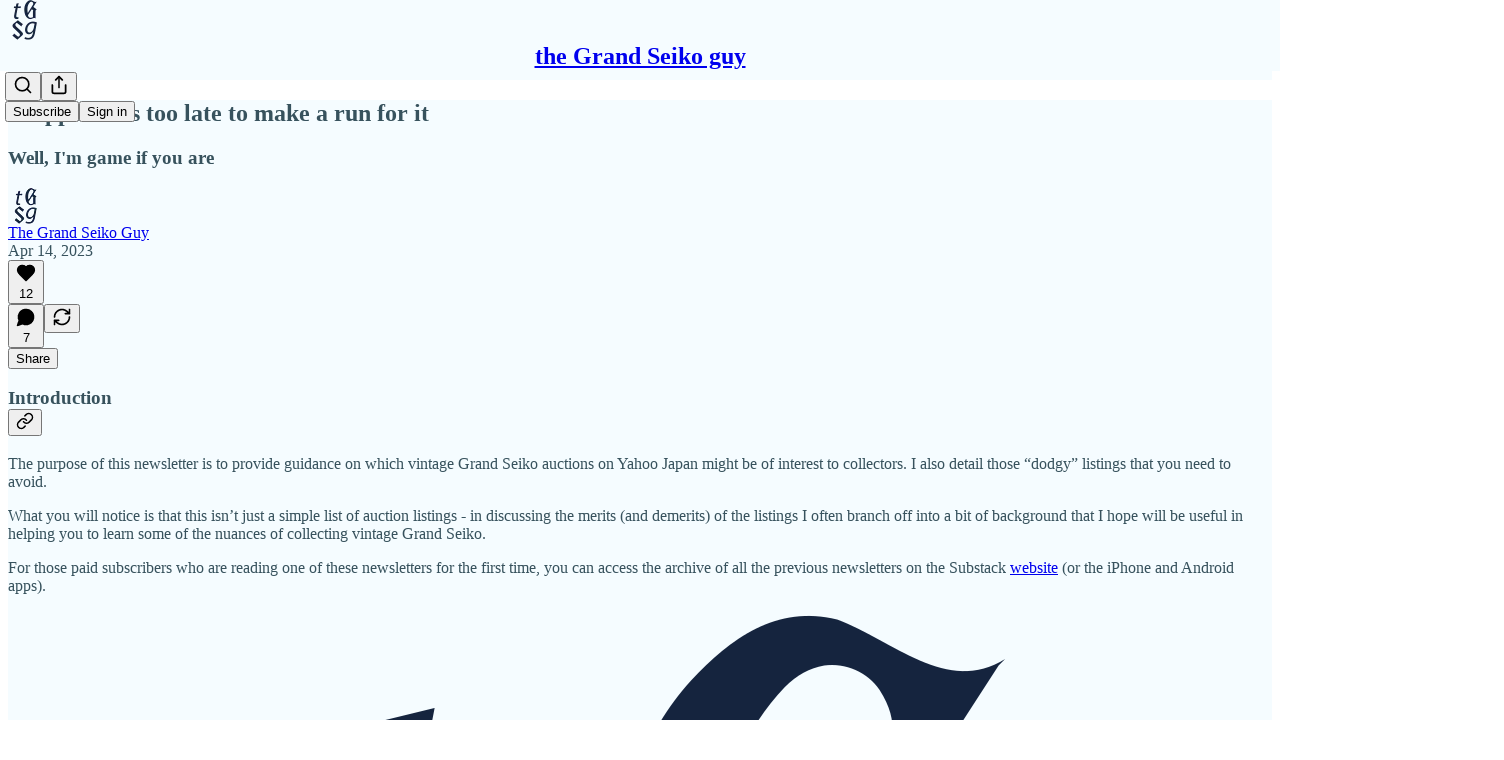

--- FILE ---
content_type: text/html; charset=utf-8
request_url: https://thegrandseikoguy.substack.com/p/i-suppose-its-too-late-to-make-a
body_size: 50842
content:
<!DOCTYPE html>
<html lang="en">
    <head>
        <meta charset="utf-8" />
        <meta name="norton-safeweb-site-verification" content="24usqpep0ejc5w6hod3dulxwciwp0djs6c6ufp96av3t4whuxovj72wfkdjxu82yacb7430qjm8adbd5ezlt4592dq4zrvadcn9j9n-0btgdzpiojfzno16-fnsnu7xd" />
        
        <link rel="preconnect" href="https://substackcdn.com" />
        

        
            <title data-rh="true">I suppose it&#x27;s too late to make a run for it</title>
            
            <meta data-rh="true" name="theme-color" content="#f5fcff"/><meta data-rh="true" property="og:type" content="article"/><meta data-rh="true" property="og:title" content="I suppose it&#x27;s too late to make a run for it"/><meta data-rh="true" name="twitter:title" content="I suppose it&#x27;s too late to make a run for it"/><meta data-rh="true" name="description" content="Well, I&#x27;m game if you are"/><meta data-rh="true" property="og:description" content="Well, I&#x27;m game if you are"/><meta data-rh="true" name="twitter:description" content="Well, I&#x27;m game if you are"/><meta data-rh="true" property="og:image" content="https://substackcdn.com/image/fetch/$s_!JKS-!,w_1200,h_675,c_fill,f_jpg,q_auto:good,fl_progressive:steep,g_auto/https%3A%2F%2Fsubstack-post-media.s3.amazonaws.com%2Fpublic%2Fimages%2Ff8fda738-3fb8-45ee-9410-97586bc84ce7_1024x768.jpeg"/><meta data-rh="true" name="twitter:image" content="https://substackcdn.com/image/fetch/$s_!qClR!,f_auto,q_auto:best,fl_progressive:steep/https%3A%2F%2Fthegrandseikoguy.substack.com%2Fapi%2Fv1%2Fpost_preview%2F114674700%2Ftwitter.jpg%3Fversion%3D4"/><meta data-rh="true" name="twitter:card" content="summary_large_image"/>
            
            
        

        

        <style>
          @layer legacy, tailwind, pencraftReset, pencraft;
        </style>

        
        <link rel="preload" as="style" href="https://substackcdn.com/bundle/theme/main.57ec6396ea4b5be03b65.css" />
        
        
        
        <link rel="preload" as="font" href="https://fonts.gstatic.com/s/spectral/v13/rnCr-xNNww_2s0amA9M5knjsS_ul.woff2" crossorigin />
        

        
            
                <link rel="stylesheet" type="text/css" href="https://substackcdn.com/bundle/static/css/7276.087307e6.css" />
            
                <link rel="stylesheet" type="text/css" href="https://substackcdn.com/bundle/static/css/7045.3c494d4a.css" />
            
                <link rel="stylesheet" type="text/css" href="https://substackcdn.com/bundle/static/css/852.9cd7f82f.css" />
            
                <link rel="stylesheet" type="text/css" href="https://substackcdn.com/bundle/static/css/8577.8d59a919.css" />
            
                <link rel="stylesheet" type="text/css" href="https://substackcdn.com/bundle/static/css/2967.a39ed2d2.css" />
            
                <link rel="stylesheet" type="text/css" href="https://substackcdn.com/bundle/static/css/5611.463006e7.css" />
            
                <link rel="stylesheet" type="text/css" href="https://substackcdn.com/bundle/static/css/5234.05e42d3b.css" />
            
                <link rel="stylesheet" type="text/css" href="https://substackcdn.com/bundle/static/css/5366.448b38a4.css" />
            
                <link rel="stylesheet" type="text/css" href="https://substackcdn.com/bundle/static/css/3822.95a4038c.css" />
            
                <link rel="stylesheet" type="text/css" href="https://substackcdn.com/bundle/static/css/5014.b664b468.css" />
            
                <link rel="stylesheet" type="text/css" href="https://substackcdn.com/bundle/static/css/main.aba729d8.css" />
            
                <link rel="stylesheet" type="text/css" href="https://substackcdn.com/bundle/static/css/6379.813be60f.css" />
            
                <link rel="stylesheet" type="text/css" href="https://substackcdn.com/bundle/static/css/5014.b664b468.css" />
            
                <link rel="stylesheet" type="text/css" href="https://substackcdn.com/bundle/static/css/3822.95a4038c.css" />
            
                <link rel="stylesheet" type="text/css" href="https://substackcdn.com/bundle/static/css/5366.448b38a4.css" />
            
                <link rel="stylesheet" type="text/css" href="https://substackcdn.com/bundle/static/css/5234.05e42d3b.css" />
            
                <link rel="stylesheet" type="text/css" href="https://substackcdn.com/bundle/static/css/5611.463006e7.css" />
            
                <link rel="stylesheet" type="text/css" href="https://substackcdn.com/bundle/static/css/2967.a39ed2d2.css" />
            
                <link rel="stylesheet" type="text/css" href="https://substackcdn.com/bundle/static/css/8577.8d59a919.css" />
            
                <link rel="stylesheet" type="text/css" href="https://substackcdn.com/bundle/static/css/7045.3c494d4a.css" />
            
        

        
        
        
        
        <meta name="viewport" content="width=device-width, initial-scale=1, maximum-scale=1, user-scalable=0, viewport-fit=cover" />
        <meta name="author" content="The Grand Seiko Guy" />
        <meta property="og:url" content="https://thegrandseikoguy.substack.com/p/i-suppose-its-too-late-to-make-a" />
        
        
        <link rel="canonical" href="https://thegrandseikoguy.substack.com/p/i-suppose-its-too-late-to-make-a" />
        

        

        

        

        
            
                <link rel="shortcut icon" href="https://substackcdn.com/image/fetch/$s_!nHr7!,f_auto,q_auto:good,fl_progressive:steep/https%3A%2F%2Fbucketeer-e05bbc84-baa3-437e-9518-adb32be77984.s3.amazonaws.com%2Fpublic%2Fimages%2F45c0b98d-4e2e-45c5-ab9a-a90ce8cc6a20%2Ffavicon.ico">
            
        
            
                <link rel="icon" type="image/png" sizes="16x16" href="https://substackcdn.com/image/fetch/$s_!pHnr!,f_auto,q_auto:good,fl_progressive:steep/https%3A%2F%2Fbucketeer-e05bbc84-baa3-437e-9518-adb32be77984.s3.amazonaws.com%2Fpublic%2Fimages%2F45c0b98d-4e2e-45c5-ab9a-a90ce8cc6a20%2Ffavicon-16x16.png">
            
        
            
                <link rel="icon" type="image/png" sizes="32x32" href="https://substackcdn.com/image/fetch/$s_!xotG!,f_auto,q_auto:good,fl_progressive:steep/https%3A%2F%2Fbucketeer-e05bbc84-baa3-437e-9518-adb32be77984.s3.amazonaws.com%2Fpublic%2Fimages%2F45c0b98d-4e2e-45c5-ab9a-a90ce8cc6a20%2Ffavicon-32x32.png">
            
        
            
                <link rel="icon" type="image/png" sizes="48x48" href="https://substackcdn.com/image/fetch/$s_!ck-d!,f_auto,q_auto:good,fl_progressive:steep/https%3A%2F%2Fbucketeer-e05bbc84-baa3-437e-9518-adb32be77984.s3.amazonaws.com%2Fpublic%2Fimages%2F45c0b98d-4e2e-45c5-ab9a-a90ce8cc6a20%2Ffavicon-48x48.png">
            
        
            
                <link rel="apple-touch-icon" sizes="57x57" href="https://substackcdn.com/image/fetch/$s_!6PO5!,f_auto,q_auto:good,fl_progressive:steep/https%3A%2F%2Fbucketeer-e05bbc84-baa3-437e-9518-adb32be77984.s3.amazonaws.com%2Fpublic%2Fimages%2F45c0b98d-4e2e-45c5-ab9a-a90ce8cc6a20%2Fapple-touch-icon-57x57.png">
            
        
            
                <link rel="apple-touch-icon" sizes="60x60" href="https://substackcdn.com/image/fetch/$s_!EryS!,f_auto,q_auto:good,fl_progressive:steep/https%3A%2F%2Fbucketeer-e05bbc84-baa3-437e-9518-adb32be77984.s3.amazonaws.com%2Fpublic%2Fimages%2F45c0b98d-4e2e-45c5-ab9a-a90ce8cc6a20%2Fapple-touch-icon-60x60.png">
            
        
            
                <link rel="apple-touch-icon" sizes="72x72" href="https://substackcdn.com/image/fetch/$s_!7Lku!,f_auto,q_auto:good,fl_progressive:steep/https%3A%2F%2Fbucketeer-e05bbc84-baa3-437e-9518-adb32be77984.s3.amazonaws.com%2Fpublic%2Fimages%2F45c0b98d-4e2e-45c5-ab9a-a90ce8cc6a20%2Fapple-touch-icon-72x72.png">
            
        
            
                <link rel="apple-touch-icon" sizes="76x76" href="https://substackcdn.com/image/fetch/$s_!EVUO!,f_auto,q_auto:good,fl_progressive:steep/https%3A%2F%2Fbucketeer-e05bbc84-baa3-437e-9518-adb32be77984.s3.amazonaws.com%2Fpublic%2Fimages%2F45c0b98d-4e2e-45c5-ab9a-a90ce8cc6a20%2Fapple-touch-icon-76x76.png">
            
        
            
                <link rel="apple-touch-icon" sizes="114x114" href="https://substackcdn.com/image/fetch/$s_!dcnB!,f_auto,q_auto:good,fl_progressive:steep/https%3A%2F%2Fbucketeer-e05bbc84-baa3-437e-9518-adb32be77984.s3.amazonaws.com%2Fpublic%2Fimages%2F45c0b98d-4e2e-45c5-ab9a-a90ce8cc6a20%2Fapple-touch-icon-114x114.png">
            
        
            
                <link rel="apple-touch-icon" sizes="120x120" href="https://substackcdn.com/image/fetch/$s_!avi2!,f_auto,q_auto:good,fl_progressive:steep/https%3A%2F%2Fbucketeer-e05bbc84-baa3-437e-9518-adb32be77984.s3.amazonaws.com%2Fpublic%2Fimages%2F45c0b98d-4e2e-45c5-ab9a-a90ce8cc6a20%2Fapple-touch-icon-120x120.png">
            
        
            
                <link rel="apple-touch-icon" sizes="144x144" href="https://substackcdn.com/image/fetch/$s_!9LV4!,f_auto,q_auto:good,fl_progressive:steep/https%3A%2F%2Fbucketeer-e05bbc84-baa3-437e-9518-adb32be77984.s3.amazonaws.com%2Fpublic%2Fimages%2F45c0b98d-4e2e-45c5-ab9a-a90ce8cc6a20%2Fapple-touch-icon-144x144.png">
            
        
            
                <link rel="apple-touch-icon" sizes="152x152" href="https://substackcdn.com/image/fetch/$s_!Yflr!,f_auto,q_auto:good,fl_progressive:steep/https%3A%2F%2Fbucketeer-e05bbc84-baa3-437e-9518-adb32be77984.s3.amazonaws.com%2Fpublic%2Fimages%2F45c0b98d-4e2e-45c5-ab9a-a90ce8cc6a20%2Fapple-touch-icon-152x152.png">
            
        
            
                <link rel="apple-touch-icon" sizes="167x167" href="https://substackcdn.com/image/fetch/$s_!FUlS!,f_auto,q_auto:good,fl_progressive:steep/https%3A%2F%2Fbucketeer-e05bbc84-baa3-437e-9518-adb32be77984.s3.amazonaws.com%2Fpublic%2Fimages%2F45c0b98d-4e2e-45c5-ab9a-a90ce8cc6a20%2Fapple-touch-icon-167x167.png">
            
        
            
                <link rel="apple-touch-icon" sizes="180x180" href="https://substackcdn.com/image/fetch/$s_!x7PD!,f_auto,q_auto:good,fl_progressive:steep/https%3A%2F%2Fbucketeer-e05bbc84-baa3-437e-9518-adb32be77984.s3.amazonaws.com%2Fpublic%2Fimages%2F45c0b98d-4e2e-45c5-ab9a-a90ce8cc6a20%2Fapple-touch-icon-180x180.png">
            
        
            
                <link rel="apple-touch-icon" sizes="1024x1024" href="https://substackcdn.com/image/fetch/$s_!QJ7M!,f_auto,q_auto:good,fl_progressive:steep/https%3A%2F%2Fbucketeer-e05bbc84-baa3-437e-9518-adb32be77984.s3.amazonaws.com%2Fpublic%2Fimages%2F45c0b98d-4e2e-45c5-ab9a-a90ce8cc6a20%2Fapple-touch-icon-1024x1024.png">
            
        
            
        
            
        
            
        

        

        
            <link rel="alternate" type="application/rss+xml" href="/feed" title="the Grand Seiko guy"/>
        

        
        
          <style>
            @font-face{font-family:'Spectral';font-style:italic;font-weight:400;font-display:fallback;src:url(https://fonts.gstatic.com/s/spectral/v13/rnCt-xNNww_2s0amA9M8on7mTNmnUHowCw.woff2) format('woff2');unicode-range:U+0301,U+0400-045F,U+0490-0491,U+04B0-04B1,U+2116}@font-face{font-family:'Spectral';font-style:italic;font-weight:400;font-display:fallback;src:url(https://fonts.gstatic.com/s/spectral/v13/rnCt-xNNww_2s0amA9M8onXmTNmnUHowCw.woff2) format('woff2');unicode-range:U+0102-0103,U+0110-0111,U+0128-0129,U+0168-0169,U+01A0-01A1,U+01AF-01B0,U+0300-0301,U+0303-0304,U+0308-0309,U+0323,U+0329,U+1EA0-1EF9,U+20AB}@font-face{font-family:'Spectral';font-style:italic;font-weight:400;font-display:fallback;src:url(https://fonts.gstatic.com/s/spectral/v13/rnCt-xNNww_2s0amA9M8onTmTNmnUHowCw.woff2) format('woff2');unicode-range:U+0100-02AF,U+0304,U+0308,U+0329,U+1E00-1E9F,U+1EF2-1EFF,U+2020,U+20A0-20AB,U+20AD-20CF,U+2113,U+2C60-2C7F,U+A720-A7FF}@font-face{font-family:'Spectral';font-style:italic;font-weight:400;font-display:fallback;src:url(https://fonts.gstatic.com/s/spectral/v13/rnCt-xNNww_2s0amA9M8onrmTNmnUHo.woff2) format('woff2');unicode-range:U+0000-00FF,U+0131,U+0152-0153,U+02BB-02BC,U+02C6,U+02DA,U+02DC,U+0304,U+0308,U+0329,U+2000-206F,U+2074,U+20AC,U+2122,U+2191,U+2193,U+2212,U+2215,U+FEFF,U+FFFD}@font-face{font-family:'Spectral';font-style:normal;font-weight:400;font-display:fallback;src:url(https://fonts.gstatic.com/s/spectral/v13/rnCr-xNNww_2s0amA9M9knjsS_ulYHs.woff2) format('woff2');unicode-range:U+0301,U+0400-045F,U+0490-0491,U+04B0-04B1,U+2116}@font-face{font-family:'Spectral';font-style:normal;font-weight:400;font-display:fallback;src:url(https://fonts.gstatic.com/s/spectral/v13/rnCr-xNNww_2s0amA9M2knjsS_ulYHs.woff2) format('woff2');unicode-range:U+0102-0103,U+0110-0111,U+0128-0129,U+0168-0169,U+01A0-01A1,U+01AF-01B0,U+0300-0301,U+0303-0304,U+0308-0309,U+0323,U+0329,U+1EA0-1EF9,U+20AB}@font-face{font-family:'Spectral';font-style:normal;font-weight:400;font-display:fallback;src:url(https://fonts.gstatic.com/s/spectral/v13/rnCr-xNNww_2s0amA9M3knjsS_ulYHs.woff2) format('woff2');unicode-range:U+0100-02AF,U+0304,U+0308,U+0329,U+1E00-1E9F,U+1EF2-1EFF,U+2020,U+20A0-20AB,U+20AD-20CF,U+2113,U+2C60-2C7F,U+A720-A7FF}@font-face{font-family:'Spectral';font-style:normal;font-weight:400;font-display:fallback;src:url(https://fonts.gstatic.com/s/spectral/v13/rnCr-xNNww_2s0amA9M5knjsS_ul.woff2) format('woff2');unicode-range:U+0000-00FF,U+0131,U+0152-0153,U+02BB-02BC,U+02C6,U+02DA,U+02DC,U+0304,U+0308,U+0329,U+2000-206F,U+2074,U+20AC,U+2122,U+2191,U+2193,U+2212,U+2215,U+FEFF,U+FFFD}@font-face{font-family:'Spectral';font-style:normal;font-weight:600;font-display:fallback;src:url(https://fonts.gstatic.com/s/spectral/v13/rnCs-xNNww_2s0amA9vmtm3FafaPWnIIMrY.woff2) format('woff2');unicode-range:U+0301,U+0400-045F,U+0490-0491,U+04B0-04B1,U+2116}@font-face{font-family:'Spectral';font-style:normal;font-weight:600;font-display:fallback;src:url(https://fonts.gstatic.com/s/spectral/v13/rnCs-xNNww_2s0amA9vmtm3OafaPWnIIMrY.woff2) format('woff2');unicode-range:U+0102-0103,U+0110-0111,U+0128-0129,U+0168-0169,U+01A0-01A1,U+01AF-01B0,U+0300-0301,U+0303-0304,U+0308-0309,U+0323,U+0329,U+1EA0-1EF9,U+20AB}@font-face{font-family:'Spectral';font-style:normal;font-weight:600;font-display:fallback;src:url(https://fonts.gstatic.com/s/spectral/v13/rnCs-xNNww_2s0amA9vmtm3PafaPWnIIMrY.woff2) format('woff2');unicode-range:U+0100-02AF,U+0304,U+0308,U+0329,U+1E00-1E9F,U+1EF2-1EFF,U+2020,U+20A0-20AB,U+20AD-20CF,U+2113,U+2C60-2C7F,U+A720-A7FF}@font-face{font-family:'Spectral';font-style:normal;font-weight:600;font-display:fallback;src:url(https://fonts.gstatic.com/s/spectral/v13/rnCs-xNNww_2s0amA9vmtm3BafaPWnII.woff2) format('woff2');unicode-range:U+0000-00FF,U+0131,U+0152-0153,U+02BB-02BC,U+02C6,U+02DA,U+02DC,U+0304,U+0308,U+0329,U+2000-206F,U+2074,U+20AC,U+2122,U+2191,U+2193,U+2212,U+2215,U+FEFF,U+FFFD}
            
          </style>
        
        

        <style>:root{--color_theme_bg_pop:#15243e;--background_pop:#15243e;--color_theme_bg_web:#f5fcff;--cover_bg_color:#f5fcff;--cover_bg_color_secondary:#e6edf0;--background_pop_darken:#0f192b;--print_on_pop:#ffffff;--color_theme_bg_pop_darken:#0f192b;--color_theme_print_on_pop:#ffffff;--color_theme_bg_pop_20:rgba(21, 36, 62, 0.2);--color_theme_bg_pop_30:rgba(21, 36, 62, 0.3);--print_pop:#15243e;--color_theme_accent:#15243e;--cover_print_primary:#363737;--cover_print_secondary:#757575;--cover_print_tertiary:#b6b6b6;--cover_border_color:#15243e;--home_hero:magaziney;--home_posts:grid;--web_bg_color:#f5fcff;--background_contrast_1:#e6edf0;--background_contrast_2:#d4dadd;--background_contrast_3:#b0b5b7;--background_contrast_4:#8d9192;--background_contrast_5:#4d5051;--color_theme_bg_contrast_1:#e6edf0;--color_theme_bg_contrast_2:#d4dadd;--color_theme_bg_contrast_3:#b0b5b7;--color_theme_bg_contrast_4:#8d9192;--color_theme_bg_contrast_5:#4d5051;--color_theme_bg_elevated:#f5fcff;--color_theme_bg_elevated_secondary:#e6edf0;--color_theme_bg_elevated_tertiary:#d4dadd;--color_theme_detail:#dde3e6;--background_contrast_pop:rgba(21, 36, 62, 0.4);--color_theme_bg_contrast_pop:rgba(21, 36, 62, 0.4);--theme_bg_is_dark:0;--print_on_web_bg_color:hsl(197.99999999999994, 25.688073394495408%, 29.03921568627451%);--print_secondary_on_web_bg_color:#828687;--background_pop_rgb:21, 36, 62;--color_theme_bg_pop_rgb:21, 36, 62;--color_theme_accent_rgb:21, 36, 62;}</style>

        
            <link rel="stylesheet" href="https://substackcdn.com/bundle/theme/main.57ec6396ea4b5be03b65.css" />
        

        <style></style>

        

        

        

        
    </head>

    <body class="">
        

        

        

        

        

        

        <div id="entry">
            <div id="main" class="main typography use-theme-bg"><div class="pencraft pc-display-contents pc-reset pubTheme-yiXxQA"><div data-testid="navbar" class="main-menu"><div class="mainMenuContent-DME8DR"><div style="position:relative;height:71px;" class="pencraft pc-display-flex pc-gap-12 pc-paddingLeft-20 pc-paddingRight-20 pc-justifyContent-space-between pc-alignItems-center pc-reset border-bottom-detail-k1F6C4 topBar-pIF0J1"><div style="flex-basis:0px;flex-grow:1;" class="logoContainer-p12gJb"><a href="/" native class="pencraft pc-display-contents pc-reset"><div draggable="false" class="pencraft pc-display-flex pc-position-relative pc-reset"><div style="width:40px;height:40px;" class="pencraft pc-display-flex pc-reset bg-white-ZBV5av pc-borderRadius-sm overflow-hidden-WdpwT6 sizing-border-box-DggLA4"><picture><source type="image/webp" srcset="https://substackcdn.com/image/fetch/$s_!3xPI!,w_80,h_80,c_fill,f_webp,q_auto:good,fl_progressive:steep,g_auto/https%3A%2F%2Fbucketeer-e05bbc84-baa3-437e-9518-adb32be77984.s3.amazonaws.com%2Fpublic%2Fimages%2F7374b91a-2aa8-41d9-b766-8e1517a0ba31_1253x1253.png"/><img src="https://substackcdn.com/image/fetch/$s_!3xPI!,w_80,h_80,c_fill,f_auto,q_auto:good,fl_progressive:steep,g_auto/https%3A%2F%2Fbucketeer-e05bbc84-baa3-437e-9518-adb32be77984.s3.amazonaws.com%2Fpublic%2Fimages%2F7374b91a-2aa8-41d9-b766-8e1517a0ba31_1253x1253.png" sizes="100vw" alt="the Grand Seiko guy" width="80" height="80" style="width:40px;height:40px;" draggable="false" class="img-OACg1c object-fit-cover-u4ReeV pencraft pc-reset"/></picture></div></div></a></div><div style="flex-grow:0;" class="titleContainer-DJYq5v"><h1 class="pencraft pc-reset font-pub-headings-FE5byy reset-IxiVJZ title-oOnUGd"><a href="/" class="pencraft pc-display-contents pc-reset">the Grand Seiko guy</a></h1></div><div style="flex-basis:0px;flex-grow:1;" class="pencraft pc-display-flex pc-justifyContent-flex-end pc-alignItems-center pc-reset"><div class="buttonsContainer-SJBuep"><div class="pencraft pc-display-flex pc-gap-8 pc-justifyContent-flex-end pc-alignItems-center pc-reset navbar-buttons"><div class="pencraft pc-display-flex pc-gap-4 pc-reset"><span data-state="closed"><button tabindex="0" type="button" aria-label="Search" class="pencraft pc-reset pencraft iconButton-mq_Et5 iconButtonBase-dJGHgN buttonBase-GK1x3M buttonStyle-r7yGCK size_md-gCDS3o priority_tertiary-rlke8z"><svg xmlns="http://www.w3.org/2000/svg" width="20" height="20" viewBox="0 0 24 24" fill="none" stroke="currentColor" stroke-width="2" stroke-linecap="round" stroke-linejoin="round" class="lucide lucide-search"><circle cx="11" cy="11" r="8"></circle><path d="m21 21-4.3-4.3"></path></svg></button></span><button tabindex="0" type="button" aria-label="Share Publication" id="headlessui-menu-button-P0-5" aria-haspopup="menu" aria-expanded="false" data-headlessui-state class="pencraft pc-reset pencraft iconButton-mq_Et5 iconButtonBase-dJGHgN buttonBase-GK1x3M buttonStyle-r7yGCK size_md-gCDS3o priority_tertiary-rlke8z"><svg xmlns="http://www.w3.org/2000/svg" width="20" height="20" viewBox="0 0 24 24" fill="none" stroke="currentColor" stroke-width="2" stroke-linecap="round" stroke-linejoin="round" class="lucide lucide-share"><path d="M4 12v8a2 2 0 0 0 2 2h12a2 2 0 0 0 2-2v-8"></path><polyline points="16 6 12 2 8 6"></polyline><line x1="12" x2="12" y1="2" y2="15"></line></svg></button></div><button tabindex="0" type="button" data-testid="noncontributor-cta-button" class="pencraft pc-reset pencraft buttonBase-GK1x3M buttonText-X0uSmG buttonStyle-r7yGCK priority_primary-RfbeYt size_md-gCDS3o">Subscribe</button><button tabindex="0" type="button" native data-href="https://substack.com/sign-in?redirect=%2Fp%2Fi-suppose-its-too-late-to-make-a&amp;for_pub=thegrandseikoguy" class="pencraft pc-reset pencraft buttonBase-GK1x3M buttonText-X0uSmG buttonStyle-r7yGCK priority_tertiary-rlke8z size_md-gCDS3o">Sign in</button></div></div></div></div></div><div style="height:72px;"></div></div></div><div><script type="application/ld+json">{"@context":"https://schema.org","@type":"NewsArticle","url":"https://thegrandseikoguy.substack.com/p/i-suppose-its-too-late-to-make-a","mainEntityOfPage":"https://thegrandseikoguy.substack.com/p/i-suppose-its-too-late-to-make-a","headline":"I suppose it's too late to make a run for it","description":"Well, I'm game if you are","image":[{"@type":"ImageObject","url":"https://substackcdn.com/image/fetch/f_auto,q_auto:good,fl_progressive:steep/https%3A%2F%2Fsubstack-post-media.s3.amazonaws.com%2Fpublic%2Fimages%2Ff8fda738-3fb8-45ee-9410-97586bc84ce7_1024x768.jpeg"}],"datePublished":"2023-04-14T04:44:35+00:00","dateModified":"2023-04-14T04:44:35+00:00","isAccessibleForFree":true,"author":[{"@type":"Person","name":"The Grand Seiko Guy","url":"https://substack.com/@tgsg","description":"An archive of articles covering the history of vintage Grand Seiko, and commentary on watches listed for sale in Japan.\n\nAs of August 1st 2024, this Substack is no longer being updated.","identifier":"user:51358911","image":{"@type":"ImageObject","contentUrl":"https://substackcdn.com/image/fetch/$s_!hHDq!,f_auto,q_auto:good,fl_progressive:steep/https%3A%2F%2Fbucketeer-e05bbc84-baa3-437e-9518-adb32be77984.s3.amazonaws.com%2Fpublic%2Fimages%2F76f2d474-dd98-4d61-add0-103628cff7ef_1253x1253.png","thumbnailUrl":"https://substackcdn.com/image/fetch/$s_!hHDq!,w_128,h_128,c_limit,f_auto,q_auto:good,fl_progressive:steep/https%3A%2F%2Fbucketeer-e05bbc84-baa3-437e-9518-adb32be77984.s3.amazonaws.com%2Fpublic%2Fimages%2F76f2d474-dd98-4d61-add0-103628cff7ef_1253x1253.png"}}],"publisher":{"@type":"Organization","name":"the Grand Seiko guy","url":"https://thegrandseikoguy.substack.com","description":"The world's premier newsletter for collectors of vintage Grand Seiko","interactionStatistic":{"@type":"InteractionCounter","name":"Subscribers","interactionType":"https://schema.org/SubscribeAction","userInteractionCount":1000},"identifier":"pub:531559","logo":{"@type":"ImageObject","url":"https://substackcdn.com/image/fetch/$s_!3xPI!,f_auto,q_auto:good,fl_progressive:steep/https%3A%2F%2Fbucketeer-e05bbc84-baa3-437e-9518-adb32be77984.s3.amazonaws.com%2Fpublic%2Fimages%2F7374b91a-2aa8-41d9-b766-8e1517a0ba31_1253x1253.png","contentUrl":"https://substackcdn.com/image/fetch/$s_!3xPI!,f_auto,q_auto:good,fl_progressive:steep/https%3A%2F%2Fbucketeer-e05bbc84-baa3-437e-9518-adb32be77984.s3.amazonaws.com%2Fpublic%2Fimages%2F7374b91a-2aa8-41d9-b766-8e1517a0ba31_1253x1253.png","thumbnailUrl":"https://substackcdn.com/image/fetch/$s_!3xPI!,w_128,h_128,c_limit,f_auto,q_auto:good,fl_progressive:steep/https%3A%2F%2Fbucketeer-e05bbc84-baa3-437e-9518-adb32be77984.s3.amazonaws.com%2Fpublic%2Fimages%2F7374b91a-2aa8-41d9-b766-8e1517a0ba31_1253x1253.png"},"image":{"@type":"ImageObject","url":"https://substackcdn.com/image/fetch/$s_!3xPI!,f_auto,q_auto:good,fl_progressive:steep/https%3A%2F%2Fbucketeer-e05bbc84-baa3-437e-9518-adb32be77984.s3.amazonaws.com%2Fpublic%2Fimages%2F7374b91a-2aa8-41d9-b766-8e1517a0ba31_1253x1253.png","contentUrl":"https://substackcdn.com/image/fetch/$s_!3xPI!,f_auto,q_auto:good,fl_progressive:steep/https%3A%2F%2Fbucketeer-e05bbc84-baa3-437e-9518-adb32be77984.s3.amazonaws.com%2Fpublic%2Fimages%2F7374b91a-2aa8-41d9-b766-8e1517a0ba31_1253x1253.png","thumbnailUrl":"https://substackcdn.com/image/fetch/$s_!3xPI!,w_128,h_128,c_limit,f_auto,q_auto:good,fl_progressive:steep/https%3A%2F%2Fbucketeer-e05bbc84-baa3-437e-9518-adb32be77984.s3.amazonaws.com%2Fpublic%2Fimages%2F7374b91a-2aa8-41d9-b766-8e1517a0ba31_1253x1253.png"}},"interactionStatistic":[{"@type":"InteractionCounter","interactionType":"https://schema.org/LikeAction","userInteractionCount":12},{"@type":"InteractionCounter","interactionType":"https://schema.org/ShareAction","userInteractionCount":0},{"@type":"InteractionCounter","interactionType":"https://schema.org/CommentAction","userInteractionCount":7}]}</script><div aria-label="Post" role="main" class="single-post-container"><div class="container"><div class="single-post"><div class="pencraft pc-display-contents pc-reset pubTheme-yiXxQA"><article class="typography newsletter-post post"><div role="region" aria-label="Post header" class="post-header"><h1 dir="auto" class="post-title published title-X77sOw">I suppose it's too late to make a run for it</h1><h3 dir="auto" class="subtitle subtitle-HEEcLo">Well, I'm game if you are</h3><div aria-label="Post UFI" role="region" class="pencraft pc-display-flex pc-flexDirection-column pc-paddingBottom-16 pc-reset"><div class="pencraft pc-display-flex pc-flexDirection-column pc-paddingTop-16 pc-paddingBottom-16 pc-reset"><div class="pencraft pc-display-flex pc-gap-12 pc-alignItems-center pc-reset byline-wrapper"><div class="pencraft pc-display-flex pc-reset"><div class="pencraft pc-display-flex pc-flexDirection-row pc-gap-8 pc-alignItems-center pc-justifyContent-flex-start pc-reset"><div style="--scale:36px;--offset:9px;--border-width:4.5px;" class="pencraft pc-display-flex pc-flexDirection-row pc-alignItems-center pc-justifyContent-flex-start pc-reset ltr-qDBmby"><a href="https://substack.com/@tgsg" aria-label="View The Grand Seiko Guy's profile" class="pencraft pc-display-contents pc-reset"><div style="--scale:36px;" tabindex="0" class="pencraft pc-display-flex pc-width-36 pc-height-36 pc-justifyContent-center pc-alignItems-center pc-position-relative pc-reset bg-secondary-UUD3_J flex-auto-j3S2WA animate-XFJxE4 outline-detail-vcQLyr pc-borderRadius-full overflow-hidden-WdpwT6 sizing-border-box-DggLA4 pressable-sm-YIJFKJ showFocus-sk_vEm container-TAtrWj interactive-UkK0V6 avatar-u8q6xB last-JfNEJ_"><div style="--scale:36px;" title="The Grand Seiko Guy" class="pencraft pc-display-flex pc-width-36 pc-height-36 pc-justifyContent-center pc-alignItems-center pc-position-relative pc-reset bg-secondary-UUD3_J flex-auto-j3S2WA outline-detail-vcQLyr pc-borderRadius-full overflow-hidden-WdpwT6 sizing-border-box-DggLA4 container-TAtrWj"><picture><source type="image/webp" srcset="https://substackcdn.com/image/fetch/$s_!hHDq!,w_36,h_36,c_fill,f_webp,q_auto:good,fl_progressive:steep/https%3A%2F%2Fbucketeer-e05bbc84-baa3-437e-9518-adb32be77984.s3.amazonaws.com%2Fpublic%2Fimages%2F76f2d474-dd98-4d61-add0-103628cff7ef_1253x1253.png 36w, https://substackcdn.com/image/fetch/$s_!hHDq!,w_72,h_72,c_fill,f_webp,q_auto:good,fl_progressive:steep/https%3A%2F%2Fbucketeer-e05bbc84-baa3-437e-9518-adb32be77984.s3.amazonaws.com%2Fpublic%2Fimages%2F76f2d474-dd98-4d61-add0-103628cff7ef_1253x1253.png 72w, https://substackcdn.com/image/fetch/$s_!hHDq!,w_108,h_108,c_fill,f_webp,q_auto:good,fl_progressive:steep/https%3A%2F%2Fbucketeer-e05bbc84-baa3-437e-9518-adb32be77984.s3.amazonaws.com%2Fpublic%2Fimages%2F76f2d474-dd98-4d61-add0-103628cff7ef_1253x1253.png 108w" sizes="36px"/><img src="https://substackcdn.com/image/fetch/$s_!hHDq!,w_36,h_36,c_fill,f_auto,q_auto:good,fl_progressive:steep/https%3A%2F%2Fbucketeer-e05bbc84-baa3-437e-9518-adb32be77984.s3.amazonaws.com%2Fpublic%2Fimages%2F76f2d474-dd98-4d61-add0-103628cff7ef_1253x1253.png" sizes="36px" alt="The Grand Seiko Guy's avatar" srcset="https://substackcdn.com/image/fetch/$s_!hHDq!,w_36,h_36,c_fill,f_auto,q_auto:good,fl_progressive:steep/https%3A%2F%2Fbucketeer-e05bbc84-baa3-437e-9518-adb32be77984.s3.amazonaws.com%2Fpublic%2Fimages%2F76f2d474-dd98-4d61-add0-103628cff7ef_1253x1253.png 36w, https://substackcdn.com/image/fetch/$s_!hHDq!,w_72,h_72,c_fill,f_auto,q_auto:good,fl_progressive:steep/https%3A%2F%2Fbucketeer-e05bbc84-baa3-437e-9518-adb32be77984.s3.amazonaws.com%2Fpublic%2Fimages%2F76f2d474-dd98-4d61-add0-103628cff7ef_1253x1253.png 72w, https://substackcdn.com/image/fetch/$s_!hHDq!,w_108,h_108,c_fill,f_auto,q_auto:good,fl_progressive:steep/https%3A%2F%2Fbucketeer-e05bbc84-baa3-437e-9518-adb32be77984.s3.amazonaws.com%2Fpublic%2Fimages%2F76f2d474-dd98-4d61-add0-103628cff7ef_1253x1253.png 108w" width="36" height="36" draggable="false" class="img-OACg1c object-fit-cover-u4ReeV pencraft pc-reset"/></picture></div></div></a></div></div></div><div class="pencraft pc-display-flex pc-flexDirection-column pc-reset"><div class="pencraft pc-reset color-pub-primary-text-NyXPlw line-height-20-t4M0El font-meta-MWBumP size-11-NuY2Zx weight-medium-fw81nC transform-uppercase-yKDgcq reset-IxiVJZ meta-EgzBVA"><span data-state="closed"><a href="https://substack.com/@tgsg" class="pencraft pc-reset decoration-hover-underline-ClDVRM reset-IxiVJZ">The Grand Seiko Guy</a></span></div><div class="pencraft pc-display-flex pc-gap-4 pc-reset"><div class="pencraft pc-reset color-pub-secondary-text-hGQ02T line-height-20-t4M0El font-meta-MWBumP size-11-NuY2Zx weight-medium-fw81nC transform-uppercase-yKDgcq reset-IxiVJZ meta-EgzBVA">Apr 14, 2023</div></div></div></div></div><div class="pencraft pc-display-flex pc-gap-16 pc-paddingTop-16 pc-paddingBottom-16 pc-justifyContent-space-between pc-alignItems-center pc-reset flex-grow-rzmknG border-top-detail-themed-k9TZAY border-bottom-detail-themed-Ua9186 post-ufi"><div class="pencraft pc-display-flex pc-gap-8 pc-reset"><div class="like-button-container post-ufi-button style-button"><button tabindex="0" type="button" aria-label="Like (12)" aria-pressed="false" class="pencraft pc-reset pencraft post-ufi-button style-button has-label with-border"><svg role="img" style="height:20px;width:20px;" width="20" height="20" viewBox="0 0 24 24" fill="#000000" stroke-width="2" stroke="#000" xmlns="http://www.w3.org/2000/svg" class="icon"><g><title></title><svg xmlns="http://www.w3.org/2000/svg" width="24" height="24" viewBox="0 0 24 24" stroke-width="2" stroke-linecap="round" stroke-linejoin="round" class="lucide lucide-heart"><path d="M19 14c1.49-1.46 3-3.21 3-5.5A5.5 5.5 0 0 0 16.5 3c-1.76 0-3 .5-4.5 2-1.5-1.5-2.74-2-4.5-2A5.5 5.5 0 0 0 2 8.5c0 2.3 1.5 4.05 3 5.5l7 7Z"></path></svg></g></svg><div class="label">12</div></button></div><button tabindex="0" type="button" aria-label="View comments (7)" data-href="https://thegrandseikoguy.substack.com/p/i-suppose-its-too-late-to-make-a/comments" class="pencraft pc-reset pencraft post-ufi-button style-button post-ufi-comment-button has-label with-border"><svg role="img" style="height:20px;width:20px;" width="20" height="20" viewBox="0 0 24 24" fill="#000000" stroke-width="2" stroke="#000" xmlns="http://www.w3.org/2000/svg" class="icon"><g><title></title><svg xmlns="http://www.w3.org/2000/svg" width="24" height="24" viewBox="0 0 24 24" stroke-width="2" stroke-linecap="round" stroke-linejoin="round" class="lucide lucide-message-circle"><path d="M7.9 20A9 9 0 1 0 4 16.1L2 22Z"></path></svg></g></svg><div class="label">7</div></button><button tabindex="0" type="button" class="pencraft pc-reset pencraft post-ufi-button style-button no-label with-border"><svg role="img" style="height:20px;width:20px;" width="20" height="20" viewBox="0 0 24 24" fill="none" stroke-width="2" stroke="#000" xmlns="http://www.w3.org/2000/svg" class="icon"><g><title></title><path d="M21 3V8M21 8H16M21 8L18 5.29962C16.7056 4.14183 15.1038 3.38328 13.3879 3.11547C11.6719 2.84766 9.9152 3.08203 8.32951 3.79031C6.74382 4.49858 5.39691 5.65051 4.45125 7.10715C3.5056 8.5638 3.00158 10.2629 3 11.9996M3 21V16M3 16H8M3 16L6 18.7C7.29445 19.8578 8.89623 20.6163 10.6121 20.8841C12.3281 21.152 14.0848 20.9176 15.6705 20.2093C17.2562 19.501 18.6031 18.3491 19.5487 16.8925C20.4944 15.4358 20.9984 13.7367 21 12" stroke-linecap="round" stroke-linejoin="round"></path></g></svg></button></div><div class="pencraft pc-display-flex pc-gap-8 pc-reset"><button tabindex="0" type="button" class="pencraft pc-reset pencraft post-ufi-button style-button has-label with-border"><div class="label">Share</div></button></div></div></div></div><div class="visibility-check"></div><div><div class="available-content"><div dir="auto" class="body markup"><h3 class="header-anchor-post">Introduction<div class="pencraft pc-display-flex pc-alignItems-center pc-position-absolute pc-reset header-anchor-parent"><div class="pencraft pc-display-contents pc-reset pubTheme-yiXxQA"><div id="§introduction" class="pencraft pc-reset header-anchor offset-top"></div><button tabindex="0" type="button" aria-label="Link" data-href="https://thegrandseikoguy.substack.com/i/114674700/introduction" class="pencraft pc-reset pencraft iconButton-mq_Et5 iconButtonBase-dJGHgN buttonBase-GK1x3M buttonStyle-r7yGCK size_sm-G3LciD priority_secondary-S63h9o"><svg xmlns="http://www.w3.org/2000/svg" width="18" height="18" viewBox="0 0 24 24" fill="none" stroke="currentColor" stroke-width="2" stroke-linecap="round" stroke-linejoin="round" class="lucide lucide-link"><path d="M10 13a5 5 0 0 0 7.54.54l3-3a5 5 0 0 0-7.07-7.07l-1.72 1.71"></path><path d="M14 11a5 5 0 0 0-7.54-.54l-3 3a5 5 0 0 0 7.07 7.07l1.71-1.71"></path></svg></button></div></div></h3><p>The purpose of this newsletter is to provide guidance on which vintage Grand Seiko auctions on Yahoo Japan might be of interest to collectors. I also detail those “dodgy” listings that you need to avoid.</p><p>What you will notice is that this isn’t just a simple list of auction listings - in discussing the merits (and demerits) of the listings I often branch off into a bit of background that I hope will be useful in helping you to learn some of the nuances of collecting vintage Grand Seiko.</p><p><span>For those paid subscribers who are reading one of these newsletters for the first time, you can access the archive of all the previous newsletters on the Substack </span><a href="https://thegrandseikoguy.substack.com/" rel>website</a><span> (or the iPhone and Android apps).</span></p><div data-component-name="InstallSubstackAppToDOM" class="install-substack-app-embed install-substack-app-embed-web"><img src="https://substackcdn.com/image/fetch/$s_!3xPI!,f_auto,q_auto:good,fl_progressive:steep/https%3A%2F%2Fbucketeer-e05bbc84-baa3-437e-9518-adb32be77984.s3.amazonaws.com%2Fpublic%2Fimages%2F7374b91a-2aa8-41d9-b766-8e1517a0ba31_1253x1253.png" class="install-substack-app-embed-img"/><div class="install-substack-app-embed-text"><div class="install-substack-app-header">Read the Grand Seiko guy in the Substack app</div><div class="install-substack-app-text">Available for iOS and Android</div></div><a href="https://substack.com/app/app-store-redirect?utm_campaign=app-marketing&amp;utm_content=author-post-insert" target="_blank" rel class="install-substack-app-embed-link"><button class="install-substack-app-embed-btn button primary">Get the app</button></a></div><p>Going forward, I will be unlocking these newsletters a week after sending them out to paid subscribers. The main benefit is of course alerting paid subs to the auctions that they might be interested in bidding on (and avoiding), but I feel the educational value post-close of the auctions is only fair to share to all.</p><h4 class="header-anchor-post">Important note for UK and EEA subscribers -<div class="pencraft pc-display-flex pc-alignItems-center pc-position-absolute pc-reset header-anchor-parent"><div class="pencraft pc-display-contents pc-reset pubTheme-yiXxQA"><div id="§important-note-for-uk-and-eea-subscribers" class="pencraft pc-reset header-anchor offset-top"></div><button tabindex="0" type="button" aria-label="Link" data-href="https://thegrandseikoguy.substack.com/i/114674700/important-note-for-uk-and-eea-subscribers" class="pencraft pc-reset pencraft iconButton-mq_Et5 iconButtonBase-dJGHgN buttonBase-GK1x3M buttonStyle-r7yGCK size_sm-G3LciD priority_secondary-S63h9o"><svg xmlns="http://www.w3.org/2000/svg" width="18" height="18" viewBox="0 0 24 24" fill="none" stroke="currentColor" stroke-width="2" stroke-linecap="round" stroke-linejoin="round" class="lucide lucide-link"><path d="M10 13a5 5 0 0 0 7.54.54l3-3a5 5 0 0 0-7.07-7.07l-1.72 1.71"></path><path d="M14 11a5 5 0 0 0-7.54-.54l-3 3a5 5 0 0 0 7.07 7.07l1.71-1.71"></path></svg></button></div></div></h4><p>Yahoo Japan is now actively blocking connections from the UK and the European Economic Area due to the prohibitive costs of adhering to the GDPR regulations for a relatively small number of users.</p><p>To get around this for the purposes of this newsletter, links to the auctions detailed will be provided through one of the Japanese proxy companies - FromJapan.</p><p>Whilst I have been a customer of FromJapan for many years, I do not receive any benefits from using these links.</p><div class="subscription-widget-wrap"><div class="subscription-widget show-subscribe"><div class="preamble"><p>the Grand Seiko guy is a reader-supported publication. To receive new posts and support my work, consider becoming a free or paid subscriber.</p></div><div data-component-name="SubscribeWidget" class="subscribe-widget"><div class="pencraft pc-display-flex pc-justifyContent-center pc-reset"><div class="container-IpPqBD"><form action="/api/v1/free?nojs=true" method="post" novalidate class="form form-M5sC90"><input type="hidden" name="first_url" value/><input type="hidden" name="first_referrer" value/><input type="hidden" name="current_url"/><input type="hidden" name="current_referrer"/><input type="hidden" name="first_session_url" value/><input type="hidden" name="first_session_referrer" value/><input type="hidden" name="referral_code"/><input type="hidden" name="source" value="subscribe-widget-preamble"/><input type="hidden" name="referring_pub_id"/><input type="hidden" name="additional_referring_pub_ids"/><div class="sideBySideWrap-vGXrwP"><div class="emailInputWrapper-QlA86j"><div class="pencraft pc-display-flex pc-minWidth-0 pc-position-relative pc-reset flex-auto-j3S2WA"><input name="email" placeholder="Type your email..." type="email" class="pencraft emailInput-OkIMeB input-y4v6N4 inputText-pV_yWb"/></div></div><button tabindex="0" type="submit" disabled class="pencraft pc-reset pencraft rightButton primary subscribe-btn button-VFSdkv buttonBase-GK1x3M"><span class="button-text ">Subscribe</span></button></div><div id="error-container"></div></form></div></div></div></div></div><div><hr/></div><h3 class="header-anchor-post">James Bond<div class="pencraft pc-display-flex pc-alignItems-center pc-position-absolute pc-reset header-anchor-parent"><div class="pencraft pc-display-contents pc-reset pubTheme-yiXxQA"><div id="§james-bond" class="pencraft pc-reset header-anchor offset-top"></div><button tabindex="0" type="button" aria-label="Link" data-href="https://thegrandseikoguy.substack.com/i/114674700/james-bond" class="pencraft pc-reset pencraft iconButton-mq_Et5 iconButtonBase-dJGHgN buttonBase-GK1x3M buttonStyle-r7yGCK size_sm-G3LciD priority_secondary-S63h9o"><svg xmlns="http://www.w3.org/2000/svg" width="18" height="18" viewBox="0 0 24 24" fill="none" stroke="currentColor" stroke-width="2" stroke-linecap="round" stroke-linejoin="round" class="lucide lucide-link"><path d="M10 13a5 5 0 0 0 7.54.54l3-3a5 5 0 0 0-7.07-7.07l-1.72 1.71"></path><path d="M14 11a5 5 0 0 0-7.54-.54l-3 3a5 5 0 0 0 7.07 7.07l1.71-1.71"></path></svg></button></div></div></h3><h4 class="header-anchor-post"><a href="https://www.fromjapan.co.jp/japan/en/auction/yahoo/input/https%3A%2F%2Fpage.auctions.yahoo.co.jp%2Fjp%2Fauction%2Fo1088201763/lgk-link_search_url_auc" rel>The first Grand Seiko with carved logo dial</a><div class="pencraft pc-display-flex pc-alignItems-center pc-position-absolute pc-reset header-anchor-parent"><div class="pencraft pc-display-contents pc-reset pubTheme-yiXxQA"><div id="§the-first-grand-seiko-with-carved-logo-dial" class="pencraft pc-reset header-anchor offset-top"></div><button tabindex="0" type="button" aria-label="Link" data-href="https://thegrandseikoguy.substack.com/i/114674700/the-first-grand-seiko-with-carved-logo-dial" class="pencraft pc-reset pencraft iconButton-mq_Et5 iconButtonBase-dJGHgN buttonBase-GK1x3M buttonStyle-r7yGCK size_sm-G3LciD priority_secondary-S63h9o"><svg xmlns="http://www.w3.org/2000/svg" width="18" height="18" viewBox="0 0 24 24" fill="none" stroke="currentColor" stroke-width="2" stroke-linecap="round" stroke-linejoin="round" class="lucide lucide-link"><path d="M10 13a5 5 0 0 0 7.54.54l3-3a5 5 0 0 0-7.07-7.07l-1.72 1.71"></path><path d="M14 11a5 5 0 0 0-7.54-.54l-3 3a5 5 0 0 0 7.07 7.07l1.71-1.71"></path></svg></button></div></div></h4><div class="captioned-image-container"><figure><a target="_blank" href="https://substackcdn.com/image/fetch/$s_!aY98!,f_auto,q_auto:good,fl_progressive:steep/https%3A%2F%2Fsubstack-post-media.s3.amazonaws.com%2Fpublic%2Fimages%2Fc023ce91-48aa-4e6f-ac48-dbcfb653adbf_1200x800.jpeg" data-component-name="Image2ToDOM" rel class="image-link image2 is-viewable-img can-restack"><div class="image2-inset can-restack"><picture><source type="image/webp" srcset="https://substackcdn.com/image/fetch/$s_!aY98!,w_424,c_limit,f_webp,q_auto:good,fl_progressive:steep/https%3A%2F%2Fsubstack-post-media.s3.amazonaws.com%2Fpublic%2Fimages%2Fc023ce91-48aa-4e6f-ac48-dbcfb653adbf_1200x800.jpeg 424w, https://substackcdn.com/image/fetch/$s_!aY98!,w_848,c_limit,f_webp,q_auto:good,fl_progressive:steep/https%3A%2F%2Fsubstack-post-media.s3.amazonaws.com%2Fpublic%2Fimages%2Fc023ce91-48aa-4e6f-ac48-dbcfb653adbf_1200x800.jpeg 848w, https://substackcdn.com/image/fetch/$s_!aY98!,w_1272,c_limit,f_webp,q_auto:good,fl_progressive:steep/https%3A%2F%2Fsubstack-post-media.s3.amazonaws.com%2Fpublic%2Fimages%2Fc023ce91-48aa-4e6f-ac48-dbcfb653adbf_1200x800.jpeg 1272w, https://substackcdn.com/image/fetch/$s_!aY98!,w_1456,c_limit,f_webp,q_auto:good,fl_progressive:steep/https%3A%2F%2Fsubstack-post-media.s3.amazonaws.com%2Fpublic%2Fimages%2Fc023ce91-48aa-4e6f-ac48-dbcfb653adbf_1200x800.jpeg 1456w" sizes="100vw"/><img src="https://substackcdn.com/image/fetch/$s_!aY98!,w_1456,c_limit,f_auto,q_auto:good,fl_progressive:steep/https%3A%2F%2Fsubstack-post-media.s3.amazonaws.com%2Fpublic%2Fimages%2Fc023ce91-48aa-4e6f-ac48-dbcfb653adbf_1200x800.jpeg" width="1200" height="800" data-attrs="{&quot;src&quot;:&quot;https://substack-post-media.s3.amazonaws.com/public/images/c023ce91-48aa-4e6f-ac48-dbcfb653adbf_1200x800.jpeg&quot;,&quot;srcNoWatermark&quot;:null,&quot;fullscreen&quot;:null,&quot;imageSize&quot;:null,&quot;height&quot;:800,&quot;width&quot;:1200,&quot;resizeWidth&quot;:null,&quot;bytes&quot;:null,&quot;alt&quot;:&quot;SEIKO GS Chronometer グランドセイコー ファーストモデル Ref:J14070/Cal.3180 メダリオン■7887&quot;,&quot;title&quot;:null,&quot;type&quot;:null,&quot;href&quot;:null,&quot;belowTheFold&quot;:true,&quot;topImage&quot;:false,&quot;internalRedirect&quot;:null,&quot;isProcessing&quot;:false,&quot;align&quot;:null,&quot;offset&quot;:false}" alt="SEIKO GS Chronometer グランドセイコー ファーストモデル Ref:J14070/Cal.3180 メダリオン■7887" title="SEIKO GS Chronometer グランドセイコー ファーストモデル Ref:J14070/Cal.3180 メダリオン■7887" srcset="https://substackcdn.com/image/fetch/$s_!aY98!,w_424,c_limit,f_auto,q_auto:good,fl_progressive:steep/https%3A%2F%2Fsubstack-post-media.s3.amazonaws.com%2Fpublic%2Fimages%2Fc023ce91-48aa-4e6f-ac48-dbcfb653adbf_1200x800.jpeg 424w, https://substackcdn.com/image/fetch/$s_!aY98!,w_848,c_limit,f_auto,q_auto:good,fl_progressive:steep/https%3A%2F%2Fsubstack-post-media.s3.amazonaws.com%2Fpublic%2Fimages%2Fc023ce91-48aa-4e6f-ac48-dbcfb653adbf_1200x800.jpeg 848w, https://substackcdn.com/image/fetch/$s_!aY98!,w_1272,c_limit,f_auto,q_auto:good,fl_progressive:steep/https%3A%2F%2Fsubstack-post-media.s3.amazonaws.com%2Fpublic%2Fimages%2Fc023ce91-48aa-4e6f-ac48-dbcfb653adbf_1200x800.jpeg 1272w, https://substackcdn.com/image/fetch/$s_!aY98!,w_1456,c_limit,f_auto,q_auto:good,fl_progressive:steep/https%3A%2F%2Fsubstack-post-media.s3.amazonaws.com%2Fpublic%2Fimages%2Fc023ce91-48aa-4e6f-ac48-dbcfb653adbf_1200x800.jpeg 1456w" sizes="100vw" loading="lazy" class="sizing-normal"/></picture><div class="image-link-expand"><div class="pencraft pc-display-flex pc-gap-8 pc-reset"><button tabindex="0" type="button" class="pencraft pc-reset pencraft icon-container restack-image"><svg role="img" style="height:20px;width:20px" width="20" height="20" viewBox="0 0 20 20" fill="none" stroke-width="1.5" stroke="var(--color-fg-primary)" stroke-linecap="round" stroke-linejoin="round" xmlns="http://www.w3.org/2000/svg"><g><title></title><path d="M2.53001 7.81595C3.49179 4.73911 6.43281 2.5 9.91173 2.5C13.1684 2.5 15.9537 4.46214 17.0852 7.23684L17.6179 8.67647M17.6179 8.67647L18.5002 4.26471M17.6179 8.67647L13.6473 6.91176M17.4995 12.1841C16.5378 15.2609 13.5967 17.5 10.1178 17.5C6.86118 17.5 4.07589 15.5379 2.94432 12.7632L2.41165 11.3235M2.41165 11.3235L1.5293 15.7353M2.41165 11.3235L6.38224 13.0882"></path></g></svg></button><button tabindex="0" type="button" class="pencraft pc-reset pencraft icon-container view-image"><svg xmlns="http://www.w3.org/2000/svg" width="20" height="20" viewBox="0 0 24 24" fill="none" stroke="currentColor" stroke-width="2" stroke-linecap="round" stroke-linejoin="round" class="lucide lucide-maximize2 lucide-maximize-2"><polyline points="15 3 21 3 21 9"></polyline><polyline points="9 21 3 21 3 15"></polyline><line x1="21" x2="14" y1="3" y2="10"></line><line x1="3" x2="10" y1="21" y2="14"></line></svg></button></div></div></div></a></figure></div><p>It’s an absolutely bumper week this week, so if you’ve started to read this before grabbing a vessel of your beverage of choice and settling into a comfy chair, I suggest you do so now before reading on!</p><p>First up is a very nice example of the carved logo dialed first Grand Seiko from a seller who we are going to be seeing a lot of this week.</p><p>From the full set of photos we can confirm pretty much everything is as it should be. With the inside caseback indicating production in January 1961, the movement serial starting 60 is contemporary, as are the mountain handset and the early type of lion medallion. The only thing that is might not be original to the watch is the crown, but as I have stated on a number of occasions in the past, this is pretty much par for the course for these early examples.</p><p>The dial code isn’t visible - as is to be expected on these - and I’m pretty confident that it will be correct (GSJ14H156).</p><p>The dial itself would appear to show only light spotting, with no major stains apparent, and the case is very typical for these (more on cases later!).</p><p>I expect this one to do quite well.</p><div><hr/></div><h4 class="header-anchor-post"><a href="https://www.fromjapan.co.jp/japan/en/auction/yahoo/input/https%3A%2F%2Fpage.auctions.yahoo.co.jp%2Fjp%2Fauction%2F1088191880/lgk-link_search_url_auc" rel>Grand Seiko 4420-9000 late dial</a><div class="pencraft pc-display-flex pc-alignItems-center pc-position-absolute pc-reset header-anchor-parent"><div class="pencraft pc-display-contents pc-reset pubTheme-yiXxQA"><div id="§grand-seiko-4420-9000-late-dial" class="pencraft pc-reset header-anchor offset-top"></div><button tabindex="0" type="button" aria-label="Link" data-href="https://thegrandseikoguy.substack.com/i/114674700/grand-seiko-4420-9000-late-dial" class="pencraft pc-reset pencraft iconButton-mq_Et5 iconButtonBase-dJGHgN buttonBase-GK1x3M buttonStyle-r7yGCK size_sm-G3LciD priority_secondary-S63h9o"><svg xmlns="http://www.w3.org/2000/svg" width="18" height="18" viewBox="0 0 24 24" fill="none" stroke="currentColor" stroke-width="2" stroke-linecap="round" stroke-linejoin="round" class="lucide lucide-link"><path d="M10 13a5 5 0 0 0 7.54.54l3-3a5 5 0 0 0-7.07-7.07l-1.72 1.71"></path><path d="M14 11a5 5 0 0 0-7.54-.54l-3 3a5 5 0 0 0 7.07 7.07l1.71-1.71"></path></svg></button></div></div></h4><div class="captioned-image-container"><figure><a target="_blank" href="https://substackcdn.com/image/fetch/$s_!JnkC!,f_auto,q_auto:good,fl_progressive:steep/https%3A%2F%2Fsubstack-post-media.s3.amazonaws.com%2Fpublic%2Fimages%2Fce70887c-e950-47c9-84ac-bdf9891a8e85_1200x800.jpeg" data-component-name="Image2ToDOM" rel class="image-link image2 is-viewable-img can-restack"><div class="image2-inset can-restack"><picture><source type="image/webp" srcset="https://substackcdn.com/image/fetch/$s_!JnkC!,w_424,c_limit,f_webp,q_auto:good,fl_progressive:steep/https%3A%2F%2Fsubstack-post-media.s3.amazonaws.com%2Fpublic%2Fimages%2Fce70887c-e950-47c9-84ac-bdf9891a8e85_1200x800.jpeg 424w, https://substackcdn.com/image/fetch/$s_!JnkC!,w_848,c_limit,f_webp,q_auto:good,fl_progressive:steep/https%3A%2F%2Fsubstack-post-media.s3.amazonaws.com%2Fpublic%2Fimages%2Fce70887c-e950-47c9-84ac-bdf9891a8e85_1200x800.jpeg 848w, https://substackcdn.com/image/fetch/$s_!JnkC!,w_1272,c_limit,f_webp,q_auto:good,fl_progressive:steep/https%3A%2F%2Fsubstack-post-media.s3.amazonaws.com%2Fpublic%2Fimages%2Fce70887c-e950-47c9-84ac-bdf9891a8e85_1200x800.jpeg 1272w, https://substackcdn.com/image/fetch/$s_!JnkC!,w_1456,c_limit,f_webp,q_auto:good,fl_progressive:steep/https%3A%2F%2Fsubstack-post-media.s3.amazonaws.com%2Fpublic%2Fimages%2Fce70887c-e950-47c9-84ac-bdf9891a8e85_1200x800.jpeg 1456w" sizes="100vw"/><img src="https://substackcdn.com/image/fetch/$s_!JnkC!,w_1456,c_limit,f_auto,q_auto:good,fl_progressive:steep/https%3A%2F%2Fsubstack-post-media.s3.amazonaws.com%2Fpublic%2Fimages%2Fce70887c-e950-47c9-84ac-bdf9891a8e85_1200x800.jpeg" width="1200" height="800" data-attrs="{&quot;src&quot;:&quot;https://substack-post-media.s3.amazonaws.com/public/images/ce70887c-e950-47c9-84ac-bdf9891a8e85_1200x800.jpeg&quot;,&quot;srcNoWatermark&quot;:null,&quot;fullscreen&quot;:null,&quot;imageSize&quot;:null,&quot;height&quot;:800,&quot;width&quot;:1200,&quot;resizeWidth&quot;:null,&quot;bytes&quot;:null,&quot;alt&quot;:&quot;SEIKO GS グランドセイコー Ref:4420-9000 メダリオン ■9251&quot;,&quot;title&quot;:null,&quot;type&quot;:null,&quot;href&quot;:null,&quot;belowTheFold&quot;:true,&quot;topImage&quot;:false,&quot;internalRedirect&quot;:null,&quot;isProcessing&quot;:false,&quot;align&quot;:null,&quot;offset&quot;:false}" alt="SEIKO GS グランドセイコー Ref:4420-9000 メダリオン ■9251" title="SEIKO GS グランドセイコー Ref:4420-9000 メダリオン ■9251" srcset="https://substackcdn.com/image/fetch/$s_!JnkC!,w_424,c_limit,f_auto,q_auto:good,fl_progressive:steep/https%3A%2F%2Fsubstack-post-media.s3.amazonaws.com%2Fpublic%2Fimages%2Fce70887c-e950-47c9-84ac-bdf9891a8e85_1200x800.jpeg 424w, https://substackcdn.com/image/fetch/$s_!JnkC!,w_848,c_limit,f_auto,q_auto:good,fl_progressive:steep/https%3A%2F%2Fsubstack-post-media.s3.amazonaws.com%2Fpublic%2Fimages%2Fce70887c-e950-47c9-84ac-bdf9891a8e85_1200x800.jpeg 848w, https://substackcdn.com/image/fetch/$s_!JnkC!,w_1272,c_limit,f_auto,q_auto:good,fl_progressive:steep/https%3A%2F%2Fsubstack-post-media.s3.amazonaws.com%2Fpublic%2Fimages%2Fce70887c-e950-47c9-84ac-bdf9891a8e85_1200x800.jpeg 1272w, https://substackcdn.com/image/fetch/$s_!JnkC!,w_1456,c_limit,f_auto,q_auto:good,fl_progressive:steep/https%3A%2F%2Fsubstack-post-media.s3.amazonaws.com%2Fpublic%2Fimages%2Fce70887c-e950-47c9-84ac-bdf9891a8e85_1200x800.jpeg 1456w" sizes="100vw" loading="lazy" class="sizing-normal"/></picture><div class="image-link-expand"><div class="pencraft pc-display-flex pc-gap-8 pc-reset"><button tabindex="0" type="button" class="pencraft pc-reset pencraft icon-container restack-image"><svg role="img" style="height:20px;width:20px" width="20" height="20" viewBox="0 0 20 20" fill="none" stroke-width="1.5" stroke="var(--color-fg-primary)" stroke-linecap="round" stroke-linejoin="round" xmlns="http://www.w3.org/2000/svg"><g><title></title><path d="M2.53001 7.81595C3.49179 4.73911 6.43281 2.5 9.91173 2.5C13.1684 2.5 15.9537 4.46214 17.0852 7.23684L17.6179 8.67647M17.6179 8.67647L18.5002 4.26471M17.6179 8.67647L13.6473 6.91176M17.4995 12.1841C16.5378 15.2609 13.5967 17.5 10.1178 17.5C6.86118 17.5 4.07589 15.5379 2.94432 12.7632L2.41165 11.3235M2.41165 11.3235L1.5293 15.7353M2.41165 11.3235L6.38224 13.0882"></path></g></svg></button><button tabindex="0" type="button" class="pencraft pc-reset pencraft icon-container view-image"><svg xmlns="http://www.w3.org/2000/svg" width="20" height="20" viewBox="0 0 24 24" fill="none" stroke="currentColor" stroke-width="2" stroke-linecap="round" stroke-linejoin="round" class="lucide lucide-maximize2 lucide-maximize-2"><polyline points="15 3 21 3 21 9"></polyline><polyline points="9 21 3 21 3 15"></polyline><line x1="21" x2="14" y1="3" y2="10"></line><line x1="3" x2="10" y1="21" y2="14"></line></svg></button></div></div></div></a></figure></div><p>Next up from the same seller is a great example of the later dialed variant of the 4420-9000. Once again we are presented with a full set of photos with which to judge the listing, and really the only negative point to highlight is the rather unsightly gouge in the caseback medallion.</p><p><span>Whilst I try to avoid making statements that watches that I feature here are “unpolished”, I would certainly suggest that judging from the photos of this watch, that it has not been </span><em>refinished</em><span>. </span></p><p>Rather annoyingly it seems Yahoo Japan have dropped the mouse-over zoom feature we saw last week, but it is clear from the screen-grab below that the lugs on this one are perhaps a little softer than one would hope for.</p><div class="captioned-image-container"><figure><a target="_blank" href="https://substackcdn.com/image/fetch/$s_!Y-Ow!,f_auto,q_auto:good,fl_progressive:steep/https%3A%2F%2Fsubstack-post-media.s3.amazonaws.com%2Fpublic%2Fimages%2Fd8feefe6-16b9-45af-b0ee-1adf8c591fbe_782x754.png" data-component-name="Image2ToDOM" rel class="image-link image2 is-viewable-img can-restack"><div class="image2-inset can-restack"><picture><source type="image/webp" srcset="https://substackcdn.com/image/fetch/$s_!Y-Ow!,w_424,c_limit,f_webp,q_auto:good,fl_progressive:steep/https%3A%2F%2Fsubstack-post-media.s3.amazonaws.com%2Fpublic%2Fimages%2Fd8feefe6-16b9-45af-b0ee-1adf8c591fbe_782x754.png 424w, https://substackcdn.com/image/fetch/$s_!Y-Ow!,w_848,c_limit,f_webp,q_auto:good,fl_progressive:steep/https%3A%2F%2Fsubstack-post-media.s3.amazonaws.com%2Fpublic%2Fimages%2Fd8feefe6-16b9-45af-b0ee-1adf8c591fbe_782x754.png 848w, https://substackcdn.com/image/fetch/$s_!Y-Ow!,w_1272,c_limit,f_webp,q_auto:good,fl_progressive:steep/https%3A%2F%2Fsubstack-post-media.s3.amazonaws.com%2Fpublic%2Fimages%2Fd8feefe6-16b9-45af-b0ee-1adf8c591fbe_782x754.png 1272w, https://substackcdn.com/image/fetch/$s_!Y-Ow!,w_1456,c_limit,f_webp,q_auto:good,fl_progressive:steep/https%3A%2F%2Fsubstack-post-media.s3.amazonaws.com%2Fpublic%2Fimages%2Fd8feefe6-16b9-45af-b0ee-1adf8c591fbe_782x754.png 1456w" sizes="100vw"/><img src="https://substackcdn.com/image/fetch/$s_!Y-Ow!,w_1456,c_limit,f_auto,q_auto:good,fl_progressive:steep/https%3A%2F%2Fsubstack-post-media.s3.amazonaws.com%2Fpublic%2Fimages%2Fd8feefe6-16b9-45af-b0ee-1adf8c591fbe_782x754.png" width="782" height="754" data-attrs="{&quot;src&quot;:&quot;https://substack-post-media.s3.amazonaws.com/public/images/d8feefe6-16b9-45af-b0ee-1adf8c591fbe_782x754.png&quot;,&quot;srcNoWatermark&quot;:null,&quot;fullscreen&quot;:null,&quot;imageSize&quot;:null,&quot;height&quot;:754,&quot;width&quot;:782,&quot;resizeWidth&quot;:null,&quot;bytes&quot;:659694,&quot;alt&quot;:null,&quot;title&quot;:null,&quot;type&quot;:&quot;image/png&quot;,&quot;href&quot;:null,&quot;belowTheFold&quot;:true,&quot;topImage&quot;:false,&quot;internalRedirect&quot;:null,&quot;isProcessing&quot;:false,&quot;align&quot;:null,&quot;offset&quot;:false}" alt srcset="https://substackcdn.com/image/fetch/$s_!Y-Ow!,w_424,c_limit,f_auto,q_auto:good,fl_progressive:steep/https%3A%2F%2Fsubstack-post-media.s3.amazonaws.com%2Fpublic%2Fimages%2Fd8feefe6-16b9-45af-b0ee-1adf8c591fbe_782x754.png 424w, https://substackcdn.com/image/fetch/$s_!Y-Ow!,w_848,c_limit,f_auto,q_auto:good,fl_progressive:steep/https%3A%2F%2Fsubstack-post-media.s3.amazonaws.com%2Fpublic%2Fimages%2Fd8feefe6-16b9-45af-b0ee-1adf8c591fbe_782x754.png 848w, https://substackcdn.com/image/fetch/$s_!Y-Ow!,w_1272,c_limit,f_auto,q_auto:good,fl_progressive:steep/https%3A%2F%2Fsubstack-post-media.s3.amazonaws.com%2Fpublic%2Fimages%2Fd8feefe6-16b9-45af-b0ee-1adf8c591fbe_782x754.png 1272w, https://substackcdn.com/image/fetch/$s_!Y-Ow!,w_1456,c_limit,f_auto,q_auto:good,fl_progressive:steep/https%3A%2F%2Fsubstack-post-media.s3.amazonaws.com%2Fpublic%2Fimages%2Fd8feefe6-16b9-45af-b0ee-1adf8c591fbe_782x754.png 1456w" sizes="100vw" loading="lazy" class="sizing-normal"/></picture><div class="image-link-expand"><div class="pencraft pc-display-flex pc-gap-8 pc-reset"><button tabindex="0" type="button" class="pencraft pc-reset pencraft icon-container restack-image"><svg role="img" style="height:20px;width:20px" width="20" height="20" viewBox="0 0 20 20" fill="none" stroke-width="1.5" stroke="var(--color-fg-primary)" stroke-linecap="round" stroke-linejoin="round" xmlns="http://www.w3.org/2000/svg"><g><title></title><path d="M2.53001 7.81595C3.49179 4.73911 6.43281 2.5 9.91173 2.5C13.1684 2.5 15.9537 4.46214 17.0852 7.23684L17.6179 8.67647M17.6179 8.67647L18.5002 4.26471M17.6179 8.67647L13.6473 6.91176M17.4995 12.1841C16.5378 15.2609 13.5967 17.5 10.1178 17.5C6.86118 17.5 4.07589 15.5379 2.94432 12.7632L2.41165 11.3235M2.41165 11.3235L1.5293 15.7353M2.41165 11.3235L6.38224 13.0882"></path></g></svg></button><button tabindex="0" type="button" class="pencraft pc-reset pencraft icon-container view-image"><svg xmlns="http://www.w3.org/2000/svg" width="20" height="20" viewBox="0 0 24 24" fill="none" stroke="currentColor" stroke-width="2" stroke-linecap="round" stroke-linejoin="round" class="lucide lucide-maximize2 lucide-maximize-2"><polyline points="15 3 21 3 21 9"></polyline><polyline points="9 21 3 21 3 15"></polyline><line x1="21" x2="14" y1="3" y2="10"></line><line x1="3" x2="10" y1="21" y2="14"></line></svg></button></div></div></div></a></figure></div><p>Still, that’s probably only going to deter perhaps the top 1% of collectors who are after (and prepared to pay for) the truly pristine pieces that turn up once every five years or so, so this will still do well, and would make for a great example of the 44GS for the vast majority of those after one.</p><div><hr/></div><h4 class="header-anchor-post"><a href="https://www.fromjapan.co.jp/japan/en/auction/yahoo/input/https%3A%2F%2Fpage.auctions.yahoo.co.jp%2Fjp%2Fauction%2Fc1087762231/lgk-link_search_url_auc" rel>Grand Seiko 4522-7000</a><div class="pencraft pc-display-flex pc-alignItems-center pc-position-absolute pc-reset header-anchor-parent"><div class="pencraft pc-display-contents pc-reset pubTheme-yiXxQA"><div id="§grand-seiko-4522-7000" class="pencraft pc-reset header-anchor offset-top"></div><button tabindex="0" type="button" aria-label="Link" data-href="https://thegrandseikoguy.substack.com/i/114674700/grand-seiko-4522-7000" class="pencraft pc-reset pencraft iconButton-mq_Et5 iconButtonBase-dJGHgN buttonBase-GK1x3M buttonStyle-r7yGCK size_sm-G3LciD priority_secondary-S63h9o"><svg xmlns="http://www.w3.org/2000/svg" width="18" height="18" viewBox="0 0 24 24" fill="none" stroke="currentColor" stroke-width="2" stroke-linecap="round" stroke-linejoin="round" class="lucide lucide-link"><path d="M10 13a5 5 0 0 0 7.54.54l3-3a5 5 0 0 0-7.07-7.07l-1.72 1.71"></path><path d="M14 11a5 5 0 0 0-7.54-.54l-3 3a5 5 0 0 0 7.07 7.07l1.71-1.71"></path></svg></button></div></div></h4><div class="captioned-image-container"><figure><a target="_blank" href="https://substackcdn.com/image/fetch/$s_!AMSh!,f_auto,q_auto:good,fl_progressive:steep/https%3A%2F%2Fsubstack-post-media.s3.amazonaws.com%2Fpublic%2Fimages%2F7c59497e-15b7-4b80-ab15-4e43e0c17e28_900x1200.jpeg" data-component-name="Image2ToDOM" rel class="image-link image2 is-viewable-img can-restack"><div class="image2-inset can-restack"><picture><source type="image/webp" srcset="https://substackcdn.com/image/fetch/$s_!AMSh!,w_424,c_limit,f_webp,q_auto:good,fl_progressive:steep/https%3A%2F%2Fsubstack-post-media.s3.amazonaws.com%2Fpublic%2Fimages%2F7c59497e-15b7-4b80-ab15-4e43e0c17e28_900x1200.jpeg 424w, https://substackcdn.com/image/fetch/$s_!AMSh!,w_848,c_limit,f_webp,q_auto:good,fl_progressive:steep/https%3A%2F%2Fsubstack-post-media.s3.amazonaws.com%2Fpublic%2Fimages%2F7c59497e-15b7-4b80-ab15-4e43e0c17e28_900x1200.jpeg 848w, https://substackcdn.com/image/fetch/$s_!AMSh!,w_1272,c_limit,f_webp,q_auto:good,fl_progressive:steep/https%3A%2F%2Fsubstack-post-media.s3.amazonaws.com%2Fpublic%2Fimages%2F7c59497e-15b7-4b80-ab15-4e43e0c17e28_900x1200.jpeg 1272w, https://substackcdn.com/image/fetch/$s_!AMSh!,w_1456,c_limit,f_webp,q_auto:good,fl_progressive:steep/https%3A%2F%2Fsubstack-post-media.s3.amazonaws.com%2Fpublic%2Fimages%2F7c59497e-15b7-4b80-ab15-4e43e0c17e28_900x1200.jpeg 1456w" sizes="100vw"/><img src="https://substackcdn.com/image/fetch/$s_!AMSh!,w_1456,c_limit,f_auto,q_auto:good,fl_progressive:steep/https%3A%2F%2Fsubstack-post-media.s3.amazonaws.com%2Fpublic%2Fimages%2F7c59497e-15b7-4b80-ab15-4e43e0c17e28_900x1200.jpeg" width="900" height="1200" data-attrs="{&quot;src&quot;:&quot;https://substack-post-media.s3.amazonaws.com/public/images/7c59497e-15b7-4b80-ab15-4e43e0c17e28_900x1200.jpeg&quot;,&quot;srcNoWatermark&quot;:null,&quot;fullscreen&quot;:null,&quot;imageSize&quot;:null,&quot;height&quot;:1200,&quot;width&quot;:900,&quot;resizeWidth&quot;:null,&quot;bytes&quot;:null,&quot;alt&quot;:&quot;21.Extremely rare/unused/stored/operating/45GS Grand Seiko Grand Seiko 4522-7000 manual winding 25 stone Hi-beat silk dial genuine buckle//ZEN500&quot;,&quot;title&quot;:null,&quot;type&quot;:null,&quot;href&quot;:null,&quot;belowTheFold&quot;:true,&quot;topImage&quot;:false,&quot;internalRedirect&quot;:null,&quot;isProcessing&quot;:false,&quot;align&quot;:null,&quot;offset&quot;:false}" alt="21.Extremely rare/unused/stored/operating/45GS Grand Seiko Grand Seiko 4522-7000 manual winding 25 stone Hi-beat silk dial genuine buckle//ZEN500" title="21.Extremely rare/unused/stored/operating/45GS Grand Seiko Grand Seiko 4522-7000 manual winding 25 stone Hi-beat silk dial genuine buckle//ZEN500" srcset="https://substackcdn.com/image/fetch/$s_!AMSh!,w_424,c_limit,f_auto,q_auto:good,fl_progressive:steep/https%3A%2F%2Fsubstack-post-media.s3.amazonaws.com%2Fpublic%2Fimages%2F7c59497e-15b7-4b80-ab15-4e43e0c17e28_900x1200.jpeg 424w, https://substackcdn.com/image/fetch/$s_!AMSh!,w_848,c_limit,f_auto,q_auto:good,fl_progressive:steep/https%3A%2F%2Fsubstack-post-media.s3.amazonaws.com%2Fpublic%2Fimages%2F7c59497e-15b7-4b80-ab15-4e43e0c17e28_900x1200.jpeg 848w, https://substackcdn.com/image/fetch/$s_!AMSh!,w_1272,c_limit,f_auto,q_auto:good,fl_progressive:steep/https%3A%2F%2Fsubstack-post-media.s3.amazonaws.com%2Fpublic%2Fimages%2F7c59497e-15b7-4b80-ab15-4e43e0c17e28_900x1200.jpeg 1272w, https://substackcdn.com/image/fetch/$s_!AMSh!,w_1456,c_limit,f_auto,q_auto:good,fl_progressive:steep/https%3A%2F%2Fsubstack-post-media.s3.amazonaws.com%2Fpublic%2Fimages%2F7c59497e-15b7-4b80-ab15-4e43e0c17e28_900x1200.jpeg 1456w" sizes="100vw" loading="lazy" class="sizing-normal"/></picture><div class="image-link-expand"><div class="pencraft pc-display-flex pc-gap-8 pc-reset"><button tabindex="0" type="button" class="pencraft pc-reset pencraft icon-container restack-image"><svg role="img" style="height:20px;width:20px" width="20" height="20" viewBox="0 0 20 20" fill="none" stroke-width="1.5" stroke="var(--color-fg-primary)" stroke-linecap="round" stroke-linejoin="round" xmlns="http://www.w3.org/2000/svg"><g><title></title><path d="M2.53001 7.81595C3.49179 4.73911 6.43281 2.5 9.91173 2.5C13.1684 2.5 15.9537 4.46214 17.0852 7.23684L17.6179 8.67647M17.6179 8.67647L18.5002 4.26471M17.6179 8.67647L13.6473 6.91176M17.4995 12.1841C16.5378 15.2609 13.5967 17.5 10.1178 17.5C6.86118 17.5 4.07589 15.5379 2.94432 12.7632L2.41165 11.3235M2.41165 11.3235L1.5293 15.7353M2.41165 11.3235L6.38224 13.0882"></path></g></svg></button><button tabindex="0" type="button" class="pencraft pc-reset pencraft icon-container view-image"><svg xmlns="http://www.w3.org/2000/svg" width="20" height="20" viewBox="0 0 24 24" fill="none" stroke="currentColor" stroke-width="2" stroke-linecap="round" stroke-linejoin="round" class="lucide lucide-maximize2 lucide-maximize-2"><polyline points="15 3 21 3 21 9"></polyline><polyline points="9 21 3 21 3 15"></polyline><line x1="21" x2="14" y1="3" y2="10"></line><line x1="3" x2="10" y1="21" y2="14"></line></svg></button></div></div></div></a></figure></div><p><span>It’s great to see another superb example of this reference with not only the correct inner box, but also the correct buckle (although if you’ve read the second of my newsletters on the vintage Grand Seiko </span><a href="https://thegrandseikoguy.substack.com/p/vintage-grand-seiko-buckles-675" rel>buckles</a><span> you’ll know that is actually more than one correct buckle for this reference).</span></p><p>The dials on these often “suffer” from UV burn, but this one is about as pure as you could ever hope to come across.</p><p>Whilst I’m not entirely convinced by the seller’s claim that the watch is “unused”, the case remains in superb condition.</p><p>If I didn’t already have a near-perfect example of this reference in my collection, I’d be chasing this one pretty hard.</p><p>Highly recommended. </p><div><hr/></div><h4 class="header-anchor-post"><a href="https://www.fromjapan.co.jp/japan/en/auction/yahoo/input/https%3A%2F%2Fpage.auctions.yahoo.co.jp%2Fjp%2Fauction%2Fd1087949507/lgk-link_search_url_auc" rel>The first Grand Seiko with raised logo dial</a><div class="pencraft pc-display-flex pc-alignItems-center pc-position-absolute pc-reset header-anchor-parent"><div class="pencraft pc-display-contents pc-reset pubTheme-yiXxQA"><div id="§the-first-grand-seiko-with-raised-logo-dial" class="pencraft pc-reset header-anchor offset-top"></div><button tabindex="0" type="button" aria-label="Link" data-href="https://thegrandseikoguy.substack.com/i/114674700/the-first-grand-seiko-with-raised-logo-dial" class="pencraft pc-reset pencraft iconButton-mq_Et5 iconButtonBase-dJGHgN buttonBase-GK1x3M buttonStyle-r7yGCK size_sm-G3LciD priority_secondary-S63h9o"><svg xmlns="http://www.w3.org/2000/svg" width="18" height="18" viewBox="0 0 24 24" fill="none" stroke="currentColor" stroke-width="2" stroke-linecap="round" stroke-linejoin="round" class="lucide lucide-link"><path d="M10 13a5 5 0 0 0 7.54.54l3-3a5 5 0 0 0-7.07-7.07l-1.72 1.71"></path><path d="M14 11a5 5 0 0 0-7.54-.54l-3 3a5 5 0 0 0 7.07 7.07l1.71-1.71"></path></svg></button></div></div></h4><div class="captioned-image-container"><figure><a target="_blank" href="https://substackcdn.com/image/fetch/$s_!3_5U!,f_auto,q_auto:good,fl_progressive:steep/https%3A%2F%2Fsubstack-post-media.s3.amazonaws.com%2Fpublic%2Fimages%2F98c2775e-c503-409f-b2d6-72b878bde756_1200x1200.jpeg" data-component-name="Image2ToDOM" rel class="image-link image2 is-viewable-img can-restack"><div class="image2-inset can-restack"><picture><source type="image/webp" srcset="https://substackcdn.com/image/fetch/$s_!3_5U!,w_424,c_limit,f_webp,q_auto:good,fl_progressive:steep/https%3A%2F%2Fsubstack-post-media.s3.amazonaws.com%2Fpublic%2Fimages%2F98c2775e-c503-409f-b2d6-72b878bde756_1200x1200.jpeg 424w, https://substackcdn.com/image/fetch/$s_!3_5U!,w_848,c_limit,f_webp,q_auto:good,fl_progressive:steep/https%3A%2F%2Fsubstack-post-media.s3.amazonaws.com%2Fpublic%2Fimages%2F98c2775e-c503-409f-b2d6-72b878bde756_1200x1200.jpeg 848w, https://substackcdn.com/image/fetch/$s_!3_5U!,w_1272,c_limit,f_webp,q_auto:good,fl_progressive:steep/https%3A%2F%2Fsubstack-post-media.s3.amazonaws.com%2Fpublic%2Fimages%2F98c2775e-c503-409f-b2d6-72b878bde756_1200x1200.jpeg 1272w, https://substackcdn.com/image/fetch/$s_!3_5U!,w_1456,c_limit,f_webp,q_auto:good,fl_progressive:steep/https%3A%2F%2Fsubstack-post-media.s3.amazonaws.com%2Fpublic%2Fimages%2F98c2775e-c503-409f-b2d6-72b878bde756_1200x1200.jpeg 1456w" sizes="100vw"/><img src="https://substackcdn.com/image/fetch/$s_!3_5U!,w_1456,c_limit,f_auto,q_auto:good,fl_progressive:steep/https%3A%2F%2Fsubstack-post-media.s3.amazonaws.com%2Fpublic%2Fimages%2F98c2775e-c503-409f-b2d6-72b878bde756_1200x1200.jpeg" width="1200" height="1200" data-attrs="{&quot;src&quot;:&quot;https://substack-post-media.s3.amazonaws.com/public/images/98c2775e-c503-409f-b2d6-72b878bde756_1200x1200.jpeg&quot;,&quot;srcNoWatermark&quot;:null,&quot;fullscreen&quot;:null,&quot;imageSize&quot;:null,&quot;height&quot;:1200,&quot;width&quot;:1200,&quot;resizeWidth&quot;:null,&quot;bytes&quot;:null,&quot;alt&quot;:&quot;3C11 SEIKO Seiko GrandSeiko Grand Seiko watch first model case size length 3.5 width 3.8 (all cm) amateur measurement belt defect&quot;,&quot;title&quot;:null,&quot;type&quot;:null,&quot;href&quot;:null,&quot;belowTheFold&quot;:true,&quot;topImage&quot;:false,&quot;internalRedirect&quot;:null,&quot;isProcessing&quot;:false,&quot;align&quot;:null,&quot;offset&quot;:false}" alt="3C11 SEIKO Seiko GrandSeiko Grand Seiko watch first model case size length 3.5 width 3.8 (all cm) amateur measurement belt defect" title="3C11 SEIKO Seiko GrandSeiko Grand Seiko watch first model case size length 3.5 width 3.8 (all cm) amateur measurement belt defect" srcset="https://substackcdn.com/image/fetch/$s_!3_5U!,w_424,c_limit,f_auto,q_auto:good,fl_progressive:steep/https%3A%2F%2Fsubstack-post-media.s3.amazonaws.com%2Fpublic%2Fimages%2F98c2775e-c503-409f-b2d6-72b878bde756_1200x1200.jpeg 424w, https://substackcdn.com/image/fetch/$s_!3_5U!,w_848,c_limit,f_auto,q_auto:good,fl_progressive:steep/https%3A%2F%2Fsubstack-post-media.s3.amazonaws.com%2Fpublic%2Fimages%2F98c2775e-c503-409f-b2d6-72b878bde756_1200x1200.jpeg 848w, https://substackcdn.com/image/fetch/$s_!3_5U!,w_1272,c_limit,f_auto,q_auto:good,fl_progressive:steep/https%3A%2F%2Fsubstack-post-media.s3.amazonaws.com%2Fpublic%2Fimages%2F98c2775e-c503-409f-b2d6-72b878bde756_1200x1200.jpeg 1272w, https://substackcdn.com/image/fetch/$s_!3_5U!,w_1456,c_limit,f_auto,q_auto:good,fl_progressive:steep/https%3A%2F%2Fsubstack-post-media.s3.amazonaws.com%2Fpublic%2Fimages%2F98c2775e-c503-409f-b2d6-72b878bde756_1200x1200.jpeg 1456w" sizes="100vw" loading="lazy" class="sizing-normal"/></picture><div class="image-link-expand"><div class="pencraft pc-display-flex pc-gap-8 pc-reset"><button tabindex="0" type="button" class="pencraft pc-reset pencraft icon-container restack-image"><svg role="img" style="height:20px;width:20px" width="20" height="20" viewBox="0 0 20 20" fill="none" stroke-width="1.5" stroke="var(--color-fg-primary)" stroke-linecap="round" stroke-linejoin="round" xmlns="http://www.w3.org/2000/svg"><g><title></title><path d="M2.53001 7.81595C3.49179 4.73911 6.43281 2.5 9.91173 2.5C13.1684 2.5 15.9537 4.46214 17.0852 7.23684L17.6179 8.67647M17.6179 8.67647L18.5002 4.26471M17.6179 8.67647L13.6473 6.91176M17.4995 12.1841C16.5378 15.2609 13.5967 17.5 10.1178 17.5C6.86118 17.5 4.07589 15.5379 2.94432 12.7632L2.41165 11.3235M2.41165 11.3235L1.5293 15.7353M2.41165 11.3235L6.38224 13.0882"></path></g></svg></button><button tabindex="0" type="button" class="pencraft pc-reset pencraft icon-container view-image"><svg xmlns="http://www.w3.org/2000/svg" width="20" height="20" viewBox="0 0 24 24" fill="none" stroke="currentColor" stroke-width="2" stroke-linecap="round" stroke-linejoin="round" class="lucide lucide-maximize2 lucide-maximize-2"><polyline points="15 3 21 3 21 9"></polyline><polyline points="9 21 3 21 3 15"></polyline><line x1="21" x2="14" y1="3" y2="10"></line><line x1="3" x2="10" y1="21" y2="14"></line></svg></button></div></div></div></a></figure></div><p>Note that the second hand has not moved in any of the photos of this watch, and also that the seller states “operation unconfirmed”. As always, if you’re going to be buying from Yahoo Japan, unless the seller specifically states that the watch is running well or has just been fully serviced, work on the assumption that the first thing you’re going to have to do on receiving the watch is send it off to your favourite watchmaker.</p><p>The other downside in this listing is that we can see a green colour around the edge of the crystal, which almost certainly means there has been some oxidation of the case.</p><p><span>But, and this is why the watch is listed in the good guys section, those caveats aside, this is a very attractive example of the reference with what looks to be a clean dial (check multiple photos to take advantage of the parallax so you can work out what is on the crystal and what is on the dial), and a </span><em>really</em><span> nice looking case - oxidation (which I’m pretty sure can be dealt with) aside.</span></p><p>If the seller had claimed this watch had been sat in a drawer for 50 years, I’d believe it.</p><p>With the right care and attention, this could well turn out to be an absolute gem.</p><div><hr/></div><h4 class="header-anchor-post"><a href="https://www.fromjapan.co.jp/japan/en/auction/yahoo/input/https%3A%2F%2Fpage.auctions.yahoo.co.jp%2Fjp%2Fauction%2Fg1088344322/lgk-link_search_url_auc" rel>Grand Seiko 4420-9000 late dial</a><div class="pencraft pc-display-flex pc-alignItems-center pc-position-absolute pc-reset header-anchor-parent"><div class="pencraft pc-display-contents pc-reset pubTheme-yiXxQA"><div id="§grand-seiko-4420-9000-late-dial" class="pencraft pc-reset header-anchor offset-top"></div><button tabindex="0" type="button" aria-label="Link" data-href="https://thegrandseikoguy.substack.com/i/114674700/grand-seiko-4420-9000-late-dial" class="pencraft pc-reset pencraft iconButton-mq_Et5 iconButtonBase-dJGHgN buttonBase-GK1x3M buttonStyle-r7yGCK size_sm-G3LciD priority_secondary-S63h9o"><svg xmlns="http://www.w3.org/2000/svg" width="18" height="18" viewBox="0 0 24 24" fill="none" stroke="currentColor" stroke-width="2" stroke-linecap="round" stroke-linejoin="round" class="lucide lucide-link"><path d="M10 13a5 5 0 0 0 7.54.54l3-3a5 5 0 0 0-7.07-7.07l-1.72 1.71"></path><path d="M14 11a5 5 0 0 0-7.54-.54l-3 3a5 5 0 0 0 7.07 7.07l1.71-1.71"></path></svg></button></div></div></h4><div class="captioned-image-container"><figure><a target="_blank" href="https://substackcdn.com/image/fetch/$s_!R51s!,f_auto,q_auto:good,fl_progressive:steep/https%3A%2F%2Fsubstack-post-media.s3.amazonaws.com%2Fpublic%2Fimages%2F9c0aa2cf-abe3-414c-be5e-a4fd40d194c7_1200x800.jpeg" data-component-name="Image2ToDOM" rel class="image-link image2 is-viewable-img can-restack"><div class="image2-inset can-restack"><picture><source type="image/webp" srcset="https://substackcdn.com/image/fetch/$s_!R51s!,w_424,c_limit,f_webp,q_auto:good,fl_progressive:steep/https%3A%2F%2Fsubstack-post-media.s3.amazonaws.com%2Fpublic%2Fimages%2F9c0aa2cf-abe3-414c-be5e-a4fd40d194c7_1200x800.jpeg 424w, https://substackcdn.com/image/fetch/$s_!R51s!,w_848,c_limit,f_webp,q_auto:good,fl_progressive:steep/https%3A%2F%2Fsubstack-post-media.s3.amazonaws.com%2Fpublic%2Fimages%2F9c0aa2cf-abe3-414c-be5e-a4fd40d194c7_1200x800.jpeg 848w, https://substackcdn.com/image/fetch/$s_!R51s!,w_1272,c_limit,f_webp,q_auto:good,fl_progressive:steep/https%3A%2F%2Fsubstack-post-media.s3.amazonaws.com%2Fpublic%2Fimages%2F9c0aa2cf-abe3-414c-be5e-a4fd40d194c7_1200x800.jpeg 1272w, https://substackcdn.com/image/fetch/$s_!R51s!,w_1456,c_limit,f_webp,q_auto:good,fl_progressive:steep/https%3A%2F%2Fsubstack-post-media.s3.amazonaws.com%2Fpublic%2Fimages%2F9c0aa2cf-abe3-414c-be5e-a4fd40d194c7_1200x800.jpeg 1456w" sizes="100vw"/><img src="https://substackcdn.com/image/fetch/$s_!R51s!,w_1456,c_limit,f_auto,q_auto:good,fl_progressive:steep/https%3A%2F%2Fsubstack-post-media.s3.amazonaws.com%2Fpublic%2Fimages%2F9c0aa2cf-abe3-414c-be5e-a4fd40d194c7_1200x800.jpeg" width="1200" height="800" data-attrs="{&quot;src&quot;:&quot;https://substack-post-media.s3.amazonaws.com/public/images/9c0aa2cf-abe3-414c-be5e-a4fd40d194c7_1200x800.jpeg&quot;,&quot;srcNoWatermark&quot;:null,&quot;fullscreen&quot;:null,&quot;imageSize&quot;:null,&quot;height&quot;:800,&quot;width&quot;:1200,&quot;resizeWidth&quot;:null,&quot;bytes&quot;:null,&quot;alt&quot;:&quot;SEIKO GS 27JEWELS ref:4420-9000 グランドセイコー メダリオン デイト メンズ 手巻き 腕時計■09983&quot;,&quot;title&quot;:null,&quot;type&quot;:null,&quot;href&quot;:null,&quot;belowTheFold&quot;:true,&quot;topImage&quot;:false,&quot;internalRedirect&quot;:null,&quot;isProcessing&quot;:false,&quot;align&quot;:null,&quot;offset&quot;:false}" alt="SEIKO GS 27JEWELS ref:4420-9000 グランドセイコー メダリオン デイト メンズ 手巻き 腕時計■09983" title="SEIKO GS 27JEWELS ref:4420-9000 グランドセイコー メダリオン デイト メンズ 手巻き 腕時計■09983" srcset="https://substackcdn.com/image/fetch/$s_!R51s!,w_424,c_limit,f_auto,q_auto:good,fl_progressive:steep/https%3A%2F%2Fsubstack-post-media.s3.amazonaws.com%2Fpublic%2Fimages%2F9c0aa2cf-abe3-414c-be5e-a4fd40d194c7_1200x800.jpeg 424w, https://substackcdn.com/image/fetch/$s_!R51s!,w_848,c_limit,f_auto,q_auto:good,fl_progressive:steep/https%3A%2F%2Fsubstack-post-media.s3.amazonaws.com%2Fpublic%2Fimages%2F9c0aa2cf-abe3-414c-be5e-a4fd40d194c7_1200x800.jpeg 848w, https://substackcdn.com/image/fetch/$s_!R51s!,w_1272,c_limit,f_auto,q_auto:good,fl_progressive:steep/https%3A%2F%2Fsubstack-post-media.s3.amazonaws.com%2Fpublic%2Fimages%2F9c0aa2cf-abe3-414c-be5e-a4fd40d194c7_1200x800.jpeg 1272w, https://substackcdn.com/image/fetch/$s_!R51s!,w_1456,c_limit,f_auto,q_auto:good,fl_progressive:steep/https%3A%2F%2Fsubstack-post-media.s3.amazonaws.com%2Fpublic%2Fimages%2F9c0aa2cf-abe3-414c-be5e-a4fd40d194c7_1200x800.jpeg 1456w" sizes="100vw" loading="lazy" class="sizing-normal"/></picture><div class="image-link-expand"><div class="pencraft pc-display-flex pc-gap-8 pc-reset"><button tabindex="0" type="button" class="pencraft pc-reset pencraft icon-container restack-image"><svg role="img" style="height:20px;width:20px" width="20" height="20" viewBox="0 0 20 20" fill="none" stroke-width="1.5" stroke="var(--color-fg-primary)" stroke-linecap="round" stroke-linejoin="round" xmlns="http://www.w3.org/2000/svg"><g><title></title><path d="M2.53001 7.81595C3.49179 4.73911 6.43281 2.5 9.91173 2.5C13.1684 2.5 15.9537 4.46214 17.0852 7.23684L17.6179 8.67647M17.6179 8.67647L18.5002 4.26471M17.6179 8.67647L13.6473 6.91176M17.4995 12.1841C16.5378 15.2609 13.5967 17.5 10.1178 17.5C6.86118 17.5 4.07589 15.5379 2.94432 12.7632L2.41165 11.3235M2.41165 11.3235L1.5293 15.7353M2.41165 11.3235L6.38224 13.0882"></path></g></svg></button><button tabindex="0" type="button" class="pencraft pc-reset pencraft icon-container view-image"><svg xmlns="http://www.w3.org/2000/svg" width="20" height="20" viewBox="0 0 24 24" fill="none" stroke="currentColor" stroke-width="2" stroke-linecap="round" stroke-linejoin="round" class="lucide lucide-maximize2 lucide-maximize-2"><polyline points="15 3 21 3 21 9"></polyline><polyline points="9 21 3 21 3 15"></polyline><line x1="21" x2="14" y1="3" y2="10"></line><line x1="3" x2="10" y1="21" y2="14"></line></svg></button></div></div></div></a></figure></div><p>Getting a sense of deja vu? Same seller, and another late dialed 44GS.</p><p>He also has an example of the more desirable early dialed variant, but you’ll be reading about that later in the newsletter.</p><p>As before, there are plenty of photos provided to help you decide whether (or how much) to bid, and there isn’t a great deal to choose between the two he has to offer.</p><p>This one has a slightly worse dial, with a couple of obvious flaws (although very possibly that “mark” at 4 is actually a very small thread that can be simply removed), but arguably the better case. Here’s a lug detail to compare to the earlier one -</p><div class="captioned-image-container"><figure><a target="_blank" href="https://substackcdn.com/image/fetch/$s_!3J_z!,f_auto,q_auto:good,fl_progressive:steep/https%3A%2F%2Fsubstack-post-media.s3.amazonaws.com%2Fpublic%2Fimages%2Fba227382-d385-40dc-ac99-624c181b0d31_632x604.png" data-component-name="Image2ToDOM" rel class="image-link image2 is-viewable-img can-restack"><div class="image2-inset can-restack"><picture><source type="image/webp" srcset="https://substackcdn.com/image/fetch/$s_!3J_z!,w_424,c_limit,f_webp,q_auto:good,fl_progressive:steep/https%3A%2F%2Fsubstack-post-media.s3.amazonaws.com%2Fpublic%2Fimages%2Fba227382-d385-40dc-ac99-624c181b0d31_632x604.png 424w, https://substackcdn.com/image/fetch/$s_!3J_z!,w_848,c_limit,f_webp,q_auto:good,fl_progressive:steep/https%3A%2F%2Fsubstack-post-media.s3.amazonaws.com%2Fpublic%2Fimages%2Fba227382-d385-40dc-ac99-624c181b0d31_632x604.png 848w, https://substackcdn.com/image/fetch/$s_!3J_z!,w_1272,c_limit,f_webp,q_auto:good,fl_progressive:steep/https%3A%2F%2Fsubstack-post-media.s3.amazonaws.com%2Fpublic%2Fimages%2Fba227382-d385-40dc-ac99-624c181b0d31_632x604.png 1272w, https://substackcdn.com/image/fetch/$s_!3J_z!,w_1456,c_limit,f_webp,q_auto:good,fl_progressive:steep/https%3A%2F%2Fsubstack-post-media.s3.amazonaws.com%2Fpublic%2Fimages%2Fba227382-d385-40dc-ac99-624c181b0d31_632x604.png 1456w" sizes="100vw"/><img src="https://substackcdn.com/image/fetch/$s_!3J_z!,w_1456,c_limit,f_auto,q_auto:good,fl_progressive:steep/https%3A%2F%2Fsubstack-post-media.s3.amazonaws.com%2Fpublic%2Fimages%2Fba227382-d385-40dc-ac99-624c181b0d31_632x604.png" width="632" height="604" data-attrs="{&quot;src&quot;:&quot;https://substack-post-media.s3.amazonaws.com/public/images/ba227382-d385-40dc-ac99-624c181b0d31_632x604.png&quot;,&quot;srcNoWatermark&quot;:null,&quot;fullscreen&quot;:null,&quot;imageSize&quot;:null,&quot;height&quot;:604,&quot;width&quot;:632,&quot;resizeWidth&quot;:null,&quot;bytes&quot;:470479,&quot;alt&quot;:null,&quot;title&quot;:null,&quot;type&quot;:&quot;image/png&quot;,&quot;href&quot;:null,&quot;belowTheFold&quot;:true,&quot;topImage&quot;:false,&quot;internalRedirect&quot;:null,&quot;isProcessing&quot;:false,&quot;align&quot;:null,&quot;offset&quot;:false}" alt srcset="https://substackcdn.com/image/fetch/$s_!3J_z!,w_424,c_limit,f_auto,q_auto:good,fl_progressive:steep/https%3A%2F%2Fsubstack-post-media.s3.amazonaws.com%2Fpublic%2Fimages%2Fba227382-d385-40dc-ac99-624c181b0d31_632x604.png 424w, https://substackcdn.com/image/fetch/$s_!3J_z!,w_848,c_limit,f_auto,q_auto:good,fl_progressive:steep/https%3A%2F%2Fsubstack-post-media.s3.amazonaws.com%2Fpublic%2Fimages%2Fba227382-d385-40dc-ac99-624c181b0d31_632x604.png 848w, https://substackcdn.com/image/fetch/$s_!3J_z!,w_1272,c_limit,f_auto,q_auto:good,fl_progressive:steep/https%3A%2F%2Fsubstack-post-media.s3.amazonaws.com%2Fpublic%2Fimages%2Fba227382-d385-40dc-ac99-624c181b0d31_632x604.png 1272w, https://substackcdn.com/image/fetch/$s_!3J_z!,w_1456,c_limit,f_auto,q_auto:good,fl_progressive:steep/https%3A%2F%2Fsubstack-post-media.s3.amazonaws.com%2Fpublic%2Fimages%2Fba227382-d385-40dc-ac99-624c181b0d31_632x604.png 1456w" sizes="100vw" loading="lazy" class="sizing-normal"/></picture><div class="image-link-expand"><div class="pencraft pc-display-flex pc-gap-8 pc-reset"><button tabindex="0" type="button" class="pencraft pc-reset pencraft icon-container restack-image"><svg role="img" style="height:20px;width:20px" width="20" height="20" viewBox="0 0 20 20" fill="none" stroke-width="1.5" stroke="var(--color-fg-primary)" stroke-linecap="round" stroke-linejoin="round" xmlns="http://www.w3.org/2000/svg"><g><title></title><path d="M2.53001 7.81595C3.49179 4.73911 6.43281 2.5 9.91173 2.5C13.1684 2.5 15.9537 4.46214 17.0852 7.23684L17.6179 8.67647M17.6179 8.67647L18.5002 4.26471M17.6179 8.67647L13.6473 6.91176M17.4995 12.1841C16.5378 15.2609 13.5967 17.5 10.1178 17.5C6.86118 17.5 4.07589 15.5379 2.94432 12.7632L2.41165 11.3235M2.41165 11.3235L1.5293 15.7353M2.41165 11.3235L6.38224 13.0882"></path></g></svg></button><button tabindex="0" type="button" class="pencraft pc-reset pencraft icon-container view-image"><svg xmlns="http://www.w3.org/2000/svg" width="20" height="20" viewBox="0 0 24 24" fill="none" stroke="currentColor" stroke-width="2" stroke-linecap="round" stroke-linejoin="round" class="lucide lucide-maximize2 lucide-maximize-2"><polyline points="15 3 21 3 21 9"></polyline><polyline points="9 21 3 21 3 15"></polyline><line x1="21" x2="14" y1="3" y2="10"></line><line x1="3" x2="10" y1="21" y2="14"></line></svg></button></div></div></div></a></figure></div><p>As I said. Not really a lot in it!</p><p>Just for some context, here’s what an untouched lug looks like -</p><div class="captioned-image-container"><figure><a target="_blank" href="https://substackcdn.com/image/fetch/$s_!ESGx!,f_auto,q_auto:good,fl_progressive:steep/https%3A%2F%2Fsubstack-post-media.s3.amazonaws.com%2Fpublic%2Fimages%2F7a82fe10-797a-452c-8aad-436ec251089b_960x1200.jpeg" data-component-name="Image2ToDOM" rel class="image-link image2 is-viewable-img can-restack"><div class="image2-inset can-restack"><picture><source type="image/webp" srcset="https://substackcdn.com/image/fetch/$s_!ESGx!,w_424,c_limit,f_webp,q_auto:good,fl_progressive:steep/https%3A%2F%2Fsubstack-post-media.s3.amazonaws.com%2Fpublic%2Fimages%2F7a82fe10-797a-452c-8aad-436ec251089b_960x1200.jpeg 424w, https://substackcdn.com/image/fetch/$s_!ESGx!,w_848,c_limit,f_webp,q_auto:good,fl_progressive:steep/https%3A%2F%2Fsubstack-post-media.s3.amazonaws.com%2Fpublic%2Fimages%2F7a82fe10-797a-452c-8aad-436ec251089b_960x1200.jpeg 848w, https://substackcdn.com/image/fetch/$s_!ESGx!,w_1272,c_limit,f_webp,q_auto:good,fl_progressive:steep/https%3A%2F%2Fsubstack-post-media.s3.amazonaws.com%2Fpublic%2Fimages%2F7a82fe10-797a-452c-8aad-436ec251089b_960x1200.jpeg 1272w, https://substackcdn.com/image/fetch/$s_!ESGx!,w_1456,c_limit,f_webp,q_auto:good,fl_progressive:steep/https%3A%2F%2Fsubstack-post-media.s3.amazonaws.com%2Fpublic%2Fimages%2F7a82fe10-797a-452c-8aad-436ec251089b_960x1200.jpeg 1456w" sizes="100vw"/><img src="https://substackcdn.com/image/fetch/$s_!ESGx!,w_1456,c_limit,f_auto,q_auto:good,fl_progressive:steep/https%3A%2F%2Fsubstack-post-media.s3.amazonaws.com%2Fpublic%2Fimages%2F7a82fe10-797a-452c-8aad-436ec251089b_960x1200.jpeg" width="960" height="1200" data-attrs="{&quot;src&quot;:&quot;https://substack-post-media.s3.amazonaws.com/public/images/7a82fe10-797a-452c-8aad-436ec251089b_960x1200.jpeg&quot;,&quot;srcNoWatermark&quot;:null,&quot;fullscreen&quot;:null,&quot;imageSize&quot;:null,&quot;height&quot;:1200,&quot;width&quot;:960,&quot;resizeWidth&quot;:null,&quot;bytes&quot;:425041,&quot;alt&quot;:null,&quot;title&quot;:null,&quot;type&quot;:&quot;image/jpeg&quot;,&quot;href&quot;:null,&quot;belowTheFold&quot;:true,&quot;topImage&quot;:false,&quot;internalRedirect&quot;:null,&quot;isProcessing&quot;:false,&quot;align&quot;:null,&quot;offset&quot;:false}" alt srcset="https://substackcdn.com/image/fetch/$s_!ESGx!,w_424,c_limit,f_auto,q_auto:good,fl_progressive:steep/https%3A%2F%2Fsubstack-post-media.s3.amazonaws.com%2Fpublic%2Fimages%2F7a82fe10-797a-452c-8aad-436ec251089b_960x1200.jpeg 424w, https://substackcdn.com/image/fetch/$s_!ESGx!,w_848,c_limit,f_auto,q_auto:good,fl_progressive:steep/https%3A%2F%2Fsubstack-post-media.s3.amazonaws.com%2Fpublic%2Fimages%2F7a82fe10-797a-452c-8aad-436ec251089b_960x1200.jpeg 848w, https://substackcdn.com/image/fetch/$s_!ESGx!,w_1272,c_limit,f_auto,q_auto:good,fl_progressive:steep/https%3A%2F%2Fsubstack-post-media.s3.amazonaws.com%2Fpublic%2Fimages%2F7a82fe10-797a-452c-8aad-436ec251089b_960x1200.jpeg 1272w, https://substackcdn.com/image/fetch/$s_!ESGx!,w_1456,c_limit,f_auto,q_auto:good,fl_progressive:steep/https%3A%2F%2Fsubstack-post-media.s3.amazonaws.com%2Fpublic%2Fimages%2F7a82fe10-797a-452c-8aad-436ec251089b_960x1200.jpeg 1456w" sizes="100vw" loading="lazy" class="sizing-normal"/></picture><div class="image-link-expand"><div class="pencraft pc-display-flex pc-gap-8 pc-reset"><button tabindex="0" type="button" class="pencraft pc-reset pencraft icon-container restack-image"><svg role="img" style="height:20px;width:20px" width="20" height="20" viewBox="0 0 20 20" fill="none" stroke-width="1.5" stroke="var(--color-fg-primary)" stroke-linecap="round" stroke-linejoin="round" xmlns="http://www.w3.org/2000/svg"><g><title></title><path d="M2.53001 7.81595C3.49179 4.73911 6.43281 2.5 9.91173 2.5C13.1684 2.5 15.9537 4.46214 17.0852 7.23684L17.6179 8.67647M17.6179 8.67647L18.5002 4.26471M17.6179 8.67647L13.6473 6.91176M17.4995 12.1841C16.5378 15.2609 13.5967 17.5 10.1178 17.5C6.86118 17.5 4.07589 15.5379 2.94432 12.7632L2.41165 11.3235M2.41165 11.3235L1.5293 15.7353M2.41165 11.3235L6.38224 13.0882"></path></g></svg></button><button tabindex="0" type="button" class="pencraft pc-reset pencraft icon-container view-image"><svg xmlns="http://www.w3.org/2000/svg" width="20" height="20" viewBox="0 0 24 24" fill="none" stroke="currentColor" stroke-width="2" stroke-linecap="round" stroke-linejoin="round" class="lucide lucide-maximize2 lucide-maximize-2"><polyline points="15 3 21 3 21 9"></polyline><polyline points="9 21 3 21 3 15"></polyline><line x1="21" x2="14" y1="3" y2="10"></line><line x1="3" x2="10" y1="21" y2="14"></line></svg></button></div></div></div></a></figure></div><p>The auction for the first listing featured here closes next Tuesday, whereas this one has a couple more days to run. I’ll leave it to you to work out the psychology as to which one to chase if you want to pick one of them up!</p><div><hr/></div><h4 class="header-anchor-post"><a href="https://www.fromjapan.co.jp/japan/en/auction/yahoo/input/https%3A%2F%2Fpage.auctions.yahoo.co.jp%2Fjp%2Fauction%2Fd1088104362/lgk-link_search_url_auc" rel>The first Grand Seiko with transitional carved logo dial</a><div class="pencraft pc-display-flex pc-alignItems-center pc-position-absolute pc-reset header-anchor-parent"><div class="pencraft pc-display-contents pc-reset pubTheme-yiXxQA"><div id="§the-first-grand-seiko-with-transitional-carved-logo-dial" class="pencraft pc-reset header-anchor offset-top"></div><button tabindex="0" type="button" aria-label="Link" data-href="https://thegrandseikoguy.substack.com/i/114674700/the-first-grand-seiko-with-transitional-carved-logo-dial" class="pencraft pc-reset pencraft iconButton-mq_Et5 iconButtonBase-dJGHgN buttonBase-GK1x3M buttonStyle-r7yGCK size_sm-G3LciD priority_secondary-S63h9o"><svg xmlns="http://www.w3.org/2000/svg" width="18" height="18" viewBox="0 0 24 24" fill="none" stroke="currentColor" stroke-width="2" stroke-linecap="round" stroke-linejoin="round" class="lucide lucide-link"><path d="M10 13a5 5 0 0 0 7.54.54l3-3a5 5 0 0 0-7.07-7.07l-1.72 1.71"></path><path d="M14 11a5 5 0 0 0-7.54-.54l-3 3a5 5 0 0 0 7.07 7.07l1.71-1.71"></path></svg></button></div></div></h4><div class="captioned-image-container"><figure><a target="_blank" href="https://substackcdn.com/image/fetch/$s_!EBjy!,f_auto,q_auto:good,fl_progressive:steep/https%3A%2F%2Fsubstack-post-media.s3.amazonaws.com%2Fpublic%2Fimages%2Ff6d13162-c0e9-49c3-882e-ff718c603d47_1200x1200.jpeg" data-component-name="Image2ToDOM" rel class="image-link image2 is-viewable-img can-restack"><div class="image2-inset can-restack"><picture><source type="image/webp" srcset="https://substackcdn.com/image/fetch/$s_!EBjy!,w_424,c_limit,f_webp,q_auto:good,fl_progressive:steep/https%3A%2F%2Fsubstack-post-media.s3.amazonaws.com%2Fpublic%2Fimages%2Ff6d13162-c0e9-49c3-882e-ff718c603d47_1200x1200.jpeg 424w, https://substackcdn.com/image/fetch/$s_!EBjy!,w_848,c_limit,f_webp,q_auto:good,fl_progressive:steep/https%3A%2F%2Fsubstack-post-media.s3.amazonaws.com%2Fpublic%2Fimages%2Ff6d13162-c0e9-49c3-882e-ff718c603d47_1200x1200.jpeg 848w, https://substackcdn.com/image/fetch/$s_!EBjy!,w_1272,c_limit,f_webp,q_auto:good,fl_progressive:steep/https%3A%2F%2Fsubstack-post-media.s3.amazonaws.com%2Fpublic%2Fimages%2Ff6d13162-c0e9-49c3-882e-ff718c603d47_1200x1200.jpeg 1272w, https://substackcdn.com/image/fetch/$s_!EBjy!,w_1456,c_limit,f_webp,q_auto:good,fl_progressive:steep/https%3A%2F%2Fsubstack-post-media.s3.amazonaws.com%2Fpublic%2Fimages%2Ff6d13162-c0e9-49c3-882e-ff718c603d47_1200x1200.jpeg 1456w" sizes="100vw"/><img src="https://substackcdn.com/image/fetch/$s_!EBjy!,w_1456,c_limit,f_auto,q_auto:good,fl_progressive:steep/https%3A%2F%2Fsubstack-post-media.s3.amazonaws.com%2Fpublic%2Fimages%2Ff6d13162-c0e9-49c3-882e-ff718c603d47_1200x1200.jpeg" width="1200" height="1200" data-attrs="{&quot;src&quot;:&quot;https://substack-post-media.s3.amazonaws.com/public/images/f6d13162-c0e9-49c3-882e-ff718c603d47_1200x1200.jpeg&quot;,&quot;srcNoWatermark&quot;:null,&quot;fullscreen&quot;:null,&quot;imageSize&quot;:null,&quot;height&quot;:1200,&quot;width&quot;:1200,&quot;resizeWidth&quot;:null,&quot;bytes&quot;:null,&quot;alt&quot;:&quot;JJ10 ◇腕時計 手巻き 稼働 セイコー SEIKO J14070 GS グランドセイコー メンズ ゴールド 獅子 クロノメーター 25石 アンティーク◇&quot;,&quot;title&quot;:null,&quot;type&quot;:null,&quot;href&quot;:null,&quot;belowTheFold&quot;:true,&quot;topImage&quot;:false,&quot;internalRedirect&quot;:null,&quot;isProcessing&quot;:false,&quot;align&quot;:null,&quot;offset&quot;:false}" alt="JJ10 ◇腕時計 手巻き 稼働 セイコー SEIKO J14070 GS グランドセイコー メンズ ゴールド 獅子 クロノメーター 25石 アンティーク◇" title="JJ10 ◇腕時計 手巻き 稼働 セイコー SEIKO J14070 GS グランドセイコー メンズ ゴールド 獅子 クロノメーター 25石 アンティーク◇" srcset="https://substackcdn.com/image/fetch/$s_!EBjy!,w_424,c_limit,f_auto,q_auto:good,fl_progressive:steep/https%3A%2F%2Fsubstack-post-media.s3.amazonaws.com%2Fpublic%2Fimages%2Ff6d13162-c0e9-49c3-882e-ff718c603d47_1200x1200.jpeg 424w, https://substackcdn.com/image/fetch/$s_!EBjy!,w_848,c_limit,f_auto,q_auto:good,fl_progressive:steep/https%3A%2F%2Fsubstack-post-media.s3.amazonaws.com%2Fpublic%2Fimages%2Ff6d13162-c0e9-49c3-882e-ff718c603d47_1200x1200.jpeg 848w, https://substackcdn.com/image/fetch/$s_!EBjy!,w_1272,c_limit,f_auto,q_auto:good,fl_progressive:steep/https%3A%2F%2Fsubstack-post-media.s3.amazonaws.com%2Fpublic%2Fimages%2Ff6d13162-c0e9-49c3-882e-ff718c603d47_1200x1200.jpeg 1272w, https://substackcdn.com/image/fetch/$s_!EBjy!,w_1456,c_limit,f_auto,q_auto:good,fl_progressive:steep/https%3A%2F%2Fsubstack-post-media.s3.amazonaws.com%2Fpublic%2Fimages%2Ff6d13162-c0e9-49c3-882e-ff718c603d47_1200x1200.jpeg 1456w" sizes="100vw" loading="lazy" class="sizing-normal"/></picture><div class="image-link-expand"><div class="pencraft pc-display-flex pc-gap-8 pc-reset"><button tabindex="0" type="button" class="pencraft pc-reset pencraft icon-container restack-image"><svg role="img" style="height:20px;width:20px" width="20" height="20" viewBox="0 0 20 20" fill="none" stroke-width="1.5" stroke="var(--color-fg-primary)" stroke-linecap="round" stroke-linejoin="round" xmlns="http://www.w3.org/2000/svg"><g><title></title><path d="M2.53001 7.81595C3.49179 4.73911 6.43281 2.5 9.91173 2.5C13.1684 2.5 15.9537 4.46214 17.0852 7.23684L17.6179 8.67647M17.6179 8.67647L18.5002 4.26471M17.6179 8.67647L13.6473 6.91176M17.4995 12.1841C16.5378 15.2609 13.5967 17.5 10.1178 17.5C6.86118 17.5 4.07589 15.5379 2.94432 12.7632L2.41165 11.3235M2.41165 11.3235L1.5293 15.7353M2.41165 11.3235L6.38224 13.0882"></path></g></svg></button><button tabindex="0" type="button" class="pencraft pc-reset pencraft icon-container view-image"><svg xmlns="http://www.w3.org/2000/svg" width="20" height="20" viewBox="0 0 24 24" fill="none" stroke="currentColor" stroke-width="2" stroke-linecap="round" stroke-linejoin="round" class="lucide lucide-maximize2 lucide-maximize-2"><polyline points="15 3 21 3 21 9"></polyline><polyline points="9 21 3 21 3 15"></polyline><line x1="21" x2="14" y1="3" y2="10"></line><line x1="3" x2="10" y1="21" y2="14"></line></svg></button></div></div></div></a></figure></div><p>It’s pretty rare to get two great carved logo dials turning up in the same week, and this one is arguably even more interesting than the first.</p><p>It’s only because I’ve studied hundreds of examples of the first Grand Seiko that I’m able to state with absolute confidence that this particular watch is absolutely correct in all (ok ok, except as usual for the crown!) details.</p><p>Yes - the combination of a carved logo with the flat hands is correct.</p><p>The great thing is that in the lead photo of the auction we can just about make out the dial code - it’s GSJ14H156E. The “E” suffix is important because it confirms that this is the extremely rare “transitional” dial - I’ve seen perhaps just a dozen or so examples of this variant.</p><p>Earlier carved (and print) logo dialed watches have dial codes without the “E” suffix, and later raised logo dialed watches have an additional “SD” suffix after the E.</p><p>There are actually three different sub-variants that I have seen with this dial code. Carved logo dials with both flat and the “mountain” hands, and raised logo dials with flat hands. It wouldn’t surprise me if one day I came across the fourth possible combination of logo and handset as well.</p><p>The case serial number of 1612209 (indicating production June 1961) puts this right between two other transitional “Firsts” that I have records of from that month, with 1612122 having a carved logo dial and the mountain handset, and 1612303 having the raised logo dial and flat handset.</p><p>The movement number 111009 also falls between the movement numbers of the other two June 1961 production transitionals, which were 109766 and 113096. Note however that this is more of a coincidence than anything else, since movement numbers can appear significantly out of sync with case serials.</p><p>All in all, a really interesting one!</p><p>Condition looks to be great - there are a few minor marks on the dial, but nothing that would put me off from wanting to add it to my collection, and the case - as I so frequently comment - is pretty much what one can expect for a non-restored example of the first Grand Seiko.</p><p>Wait - did I say “non-restored” example? Does that mean there are “restored” examples?! </p><p>Read on…</p><div><hr/></div><h4 class="header-anchor-post"><a href="https://www.fromjapan.co.jp/japan/en/auction/yahoo/input/https%3A%2F%2Fpage.auctions.yahoo.co.jp%2Fjp%2Fauction%2Fr1088056117/lgk-link_search_url_auc" rel>The first Grand Seiko with raised logo dial</a><div class="pencraft pc-display-flex pc-alignItems-center pc-position-absolute pc-reset header-anchor-parent"><div class="pencraft pc-display-contents pc-reset pubTheme-yiXxQA"><div id="§the-first-grand-seiko-with-raised-logo-dial" class="pencraft pc-reset header-anchor offset-top"></div><button tabindex="0" type="button" aria-label="Link" data-href="https://thegrandseikoguy.substack.com/i/114674700/the-first-grand-seiko-with-raised-logo-dial" class="pencraft pc-reset pencraft iconButton-mq_Et5 iconButtonBase-dJGHgN buttonBase-GK1x3M buttonStyle-r7yGCK size_sm-G3LciD priority_secondary-S63h9o"><svg xmlns="http://www.w3.org/2000/svg" width="18" height="18" viewBox="0 0 24 24" fill="none" stroke="currentColor" stroke-width="2" stroke-linecap="round" stroke-linejoin="round" class="lucide lucide-link"><path d="M10 13a5 5 0 0 0 7.54.54l3-3a5 5 0 0 0-7.07-7.07l-1.72 1.71"></path><path d="M14 11a5 5 0 0 0-7.54-.54l-3 3a5 5 0 0 0 7.07 7.07l1.71-1.71"></path></svg></button></div></div></h4><div class="captioned-image-container"><figure><a target="_blank" href="https://substackcdn.com/image/fetch/$s_!iGr2!,f_auto,q_auto:good,fl_progressive:steep/https%3A%2F%2Fsubstack-post-media.s3.amazonaws.com%2Fpublic%2Fimages%2F0f110612-dd5d-466d-a0b2-521fe2360b8d_1024x768.jpeg" data-component-name="Image2ToDOM" rel class="image-link image2 is-viewable-img can-restack"><div class="image2-inset can-restack"><picture><source type="image/webp" srcset="https://substackcdn.com/image/fetch/$s_!iGr2!,w_424,c_limit,f_webp,q_auto:good,fl_progressive:steep/https%3A%2F%2Fsubstack-post-media.s3.amazonaws.com%2Fpublic%2Fimages%2F0f110612-dd5d-466d-a0b2-521fe2360b8d_1024x768.jpeg 424w, https://substackcdn.com/image/fetch/$s_!iGr2!,w_848,c_limit,f_webp,q_auto:good,fl_progressive:steep/https%3A%2F%2Fsubstack-post-media.s3.amazonaws.com%2Fpublic%2Fimages%2F0f110612-dd5d-466d-a0b2-521fe2360b8d_1024x768.jpeg 848w, https://substackcdn.com/image/fetch/$s_!iGr2!,w_1272,c_limit,f_webp,q_auto:good,fl_progressive:steep/https%3A%2F%2Fsubstack-post-media.s3.amazonaws.com%2Fpublic%2Fimages%2F0f110612-dd5d-466d-a0b2-521fe2360b8d_1024x768.jpeg 1272w, https://substackcdn.com/image/fetch/$s_!iGr2!,w_1456,c_limit,f_webp,q_auto:good,fl_progressive:steep/https%3A%2F%2Fsubstack-post-media.s3.amazonaws.com%2Fpublic%2Fimages%2F0f110612-dd5d-466d-a0b2-521fe2360b8d_1024x768.jpeg 1456w" sizes="100vw"/><img src="https://substackcdn.com/image/fetch/$s_!iGr2!,w_1456,c_limit,f_auto,q_auto:good,fl_progressive:steep/https%3A%2F%2Fsubstack-post-media.s3.amazonaws.com%2Fpublic%2Fimages%2F0f110612-dd5d-466d-a0b2-521fe2360b8d_1024x768.jpeg" width="1024" height="768" data-attrs="{&quot;src&quot;:&quot;https://substack-post-media.s3.amazonaws.com/public/images/0f110612-dd5d-466d-a0b2-521fe2360b8d_1024x768.jpeg&quot;,&quot;srcNoWatermark&quot;:null,&quot;fullscreen&quot;:null,&quot;imageSize&quot;:null,&quot;height&quot;:768,&quot;width&quot;:1024,&quot;resizeWidth&quot;:null,&quot;bytes&quot;:null,&quot;alt&quot;:&quot;グランドセイコーファースト コンプリートサービス済 初代グランドセイコー J14070GS 3180 1962年製 アンティーク美品 GS 1st OH済&quot;,&quot;title&quot;:null,&quot;type&quot;:null,&quot;href&quot;:null,&quot;belowTheFold&quot;:true,&quot;topImage&quot;:false,&quot;internalRedirect&quot;:null,&quot;isProcessing&quot;:false,&quot;align&quot;:null,&quot;offset&quot;:false}" alt="グランドセイコーファースト コンプリートサービス済 初代グランドセイコー J14070GS 3180 1962年製 アンティーク美品 GS 1st OH済" title="グランドセイコーファースト コンプリートサービス済 初代グランドセイコー J14070GS 3180 1962年製 アンティーク美品 GS 1st OH済" srcset="https://substackcdn.com/image/fetch/$s_!iGr2!,w_424,c_limit,f_auto,q_auto:good,fl_progressive:steep/https%3A%2F%2Fsubstack-post-media.s3.amazonaws.com%2Fpublic%2Fimages%2F0f110612-dd5d-466d-a0b2-521fe2360b8d_1024x768.jpeg 424w, https://substackcdn.com/image/fetch/$s_!iGr2!,w_848,c_limit,f_auto,q_auto:good,fl_progressive:steep/https%3A%2F%2Fsubstack-post-media.s3.amazonaws.com%2Fpublic%2Fimages%2F0f110612-dd5d-466d-a0b2-521fe2360b8d_1024x768.jpeg 848w, https://substackcdn.com/image/fetch/$s_!iGr2!,w_1272,c_limit,f_auto,q_auto:good,fl_progressive:steep/https%3A%2F%2Fsubstack-post-media.s3.amazonaws.com%2Fpublic%2Fimages%2F0f110612-dd5d-466d-a0b2-521fe2360b8d_1024x768.jpeg 1272w, https://substackcdn.com/image/fetch/$s_!iGr2!,w_1456,c_limit,f_auto,q_auto:good,fl_progressive:steep/https%3A%2F%2Fsubstack-post-media.s3.amazonaws.com%2Fpublic%2Fimages%2F0f110612-dd5d-466d-a0b2-521fe2360b8d_1024x768.jpeg 1456w" sizes="100vw" loading="lazy" class="sizing-normal"/></picture><div class="image-link-expand"><div class="pencraft pc-display-flex pc-gap-8 pc-reset"><button tabindex="0" type="button" class="pencraft pc-reset pencraft icon-container restack-image"><svg role="img" style="height:20px;width:20px" width="20" height="20" viewBox="0 0 20 20" fill="none" stroke-width="1.5" stroke="var(--color-fg-primary)" stroke-linecap="round" stroke-linejoin="round" xmlns="http://www.w3.org/2000/svg"><g><title></title><path d="M2.53001 7.81595C3.49179 4.73911 6.43281 2.5 9.91173 2.5C13.1684 2.5 15.9537 4.46214 17.0852 7.23684L17.6179 8.67647M17.6179 8.67647L18.5002 4.26471M17.6179 8.67647L13.6473 6.91176M17.4995 12.1841C16.5378 15.2609 13.5967 17.5 10.1178 17.5C6.86118 17.5 4.07589 15.5379 2.94432 12.7632L2.41165 11.3235M2.41165 11.3235L1.5293 15.7353M2.41165 11.3235L6.38224 13.0882"></path></g></svg></button><button tabindex="0" type="button" class="pencraft pc-reset pencraft icon-container view-image"><svg xmlns="http://www.w3.org/2000/svg" width="20" height="20" viewBox="0 0 24 24" fill="none" stroke="currentColor" stroke-width="2" stroke-linecap="round" stroke-linejoin="round" class="lucide lucide-maximize2 lucide-maximize-2"><polyline points="15 3 21 3 21 9"></polyline><polyline points="9 21 3 21 3 15"></polyline><line x1="21" x2="14" y1="3" y2="10"></line><line x1="3" x2="10" y1="21" y2="14"></line></svg></button></div></div></div></a></figure></div><p>When I first saw this listing on Tuesday, shortly after it had been listed, it stopped me my tracks.</p><p>It was listed with a minimum bid of 400,000 Yen, and last night someone bit the bullet and placed a bid.</p><p>Yes - it’s a heck of a minimum bid for a “regular” first Grand Seiko with the common raised logo dial, but just look at that case. When was the last time you saw a case like this on an example of this reference?</p><div class="captioned-image-container"><figure><a target="_blank" href="https://substackcdn.com/image/fetch/$s_!JKS-!,f_auto,q_auto:good,fl_progressive:steep/https%3A%2F%2Fsubstack-post-media.s3.amazonaws.com%2Fpublic%2Fimages%2Ff8fda738-3fb8-45ee-9410-97586bc84ce7_1024x768.jpeg" data-component-name="Image2ToDOM" rel class="image-link image2 is-viewable-img can-restack"><div class="image2-inset can-restack"><picture><source type="image/webp" srcset="https://substackcdn.com/image/fetch/$s_!JKS-!,w_424,c_limit,f_webp,q_auto:good,fl_progressive:steep/https%3A%2F%2Fsubstack-post-media.s3.amazonaws.com%2Fpublic%2Fimages%2Ff8fda738-3fb8-45ee-9410-97586bc84ce7_1024x768.jpeg 424w, https://substackcdn.com/image/fetch/$s_!JKS-!,w_848,c_limit,f_webp,q_auto:good,fl_progressive:steep/https%3A%2F%2Fsubstack-post-media.s3.amazonaws.com%2Fpublic%2Fimages%2Ff8fda738-3fb8-45ee-9410-97586bc84ce7_1024x768.jpeg 848w, https://substackcdn.com/image/fetch/$s_!JKS-!,w_1272,c_limit,f_webp,q_auto:good,fl_progressive:steep/https%3A%2F%2Fsubstack-post-media.s3.amazonaws.com%2Fpublic%2Fimages%2Ff8fda738-3fb8-45ee-9410-97586bc84ce7_1024x768.jpeg 1272w, https://substackcdn.com/image/fetch/$s_!JKS-!,w_1456,c_limit,f_webp,q_auto:good,fl_progressive:steep/https%3A%2F%2Fsubstack-post-media.s3.amazonaws.com%2Fpublic%2Fimages%2Ff8fda738-3fb8-45ee-9410-97586bc84ce7_1024x768.jpeg 1456w" sizes="100vw"/><img src="https://substackcdn.com/image/fetch/$s_!JKS-!,w_1456,c_limit,f_auto,q_auto:good,fl_progressive:steep/https%3A%2F%2Fsubstack-post-media.s3.amazonaws.com%2Fpublic%2Fimages%2Ff8fda738-3fb8-45ee-9410-97586bc84ce7_1024x768.jpeg" width="1024" height="768" data-attrs="{&quot;src&quot;:&quot;https://substack-post-media.s3.amazonaws.com/public/images/f8fda738-3fb8-45ee-9410-97586bc84ce7_1024x768.jpeg&quot;,&quot;srcNoWatermark&quot;:null,&quot;fullscreen&quot;:null,&quot;imageSize&quot;:null,&quot;height&quot;:768,&quot;width&quot;:1024,&quot;resizeWidth&quot;:null,&quot;bytes&quot;:null,&quot;alt&quot;:&quot;グランドセイコーファースト コンプリートサービス済 初代グランドセイコー J14070GS 3180 1962年製 アンティーク美品 GS 1st OH済&quot;,&quot;title&quot;:null,&quot;type&quot;:null,&quot;href&quot;:null,&quot;belowTheFold&quot;:true,&quot;topImage&quot;:false,&quot;internalRedirect&quot;:null,&quot;isProcessing&quot;:false,&quot;align&quot;:null,&quot;offset&quot;:false}" alt="グランドセイコーファースト コンプリートサービス済 初代グランドセイコー J14070GS 3180 1962年製 アンティーク美品 GS 1st OH済" title="グランドセイコーファースト コンプリートサービス済 初代グランドセイコー J14070GS 3180 1962年製 アンティーク美品 GS 1st OH済" srcset="https://substackcdn.com/image/fetch/$s_!JKS-!,w_424,c_limit,f_auto,q_auto:good,fl_progressive:steep/https%3A%2F%2Fsubstack-post-media.s3.amazonaws.com%2Fpublic%2Fimages%2Ff8fda738-3fb8-45ee-9410-97586bc84ce7_1024x768.jpeg 424w, https://substackcdn.com/image/fetch/$s_!JKS-!,w_848,c_limit,f_auto,q_auto:good,fl_progressive:steep/https%3A%2F%2Fsubstack-post-media.s3.amazonaws.com%2Fpublic%2Fimages%2Ff8fda738-3fb8-45ee-9410-97586bc84ce7_1024x768.jpeg 848w, https://substackcdn.com/image/fetch/$s_!JKS-!,w_1272,c_limit,f_auto,q_auto:good,fl_progressive:steep/https%3A%2F%2Fsubstack-post-media.s3.amazonaws.com%2Fpublic%2Fimages%2Ff8fda738-3fb8-45ee-9410-97586bc84ce7_1024x768.jpeg 1272w, https://substackcdn.com/image/fetch/$s_!JKS-!,w_1456,c_limit,f_auto,q_auto:good,fl_progressive:steep/https%3A%2F%2Fsubstack-post-media.s3.amazonaws.com%2Fpublic%2Fimages%2Ff8fda738-3fb8-45ee-9410-97586bc84ce7_1024x768.jpeg 1456w" sizes="100vw" loading="lazy" class="sizing-normal"/></picture><div class="image-link-expand"><div class="pencraft pc-display-flex pc-gap-8 pc-reset"><button tabindex="0" type="button" class="pencraft pc-reset pencraft icon-container restack-image"><svg role="img" style="height:20px;width:20px" width="20" height="20" viewBox="0 0 20 20" fill="none" stroke-width="1.5" stroke="var(--color-fg-primary)" stroke-linecap="round" stroke-linejoin="round" xmlns="http://www.w3.org/2000/svg"><g><title></title><path d="M2.53001 7.81595C3.49179 4.73911 6.43281 2.5 9.91173 2.5C13.1684 2.5 15.9537 4.46214 17.0852 7.23684L17.6179 8.67647M17.6179 8.67647L18.5002 4.26471M17.6179 8.67647L13.6473 6.91176M17.4995 12.1841C16.5378 15.2609 13.5967 17.5 10.1178 17.5C6.86118 17.5 4.07589 15.5379 2.94432 12.7632L2.41165 11.3235M2.41165 11.3235L1.5293 15.7353M2.41165 11.3235L6.38224 13.0882"></path></g></svg></button><button tabindex="0" type="button" class="pencraft pc-reset pencraft icon-container view-image"><svg xmlns="http://www.w3.org/2000/svg" width="20" height="20" viewBox="0 0 24 24" fill="none" stroke="currentColor" stroke-width="2" stroke-linecap="round" stroke-linejoin="round" class="lucide lucide-maximize2 lucide-maximize-2"><polyline points="15 3 21 3 21 9"></polyline><polyline points="9 21 3 21 3 15"></polyline><line x1="21" x2="14" y1="3" y2="10"></line><line x1="3" x2="10" y1="21" y2="14"></line></svg></button></div></div></div></a></figure></div><p>Ok that was rhetorical. Let me answer it. I’ve seen a case like this on just three occasions.</p><p>Once was when visiting a Japanese collector who has a NOS full set raised logo dialed first Grand Seiko that even still retains its original purple caseback protection film.</p><div class="captioned-image-container"><figure><a target="_blank" href="https://substackcdn.com/image/fetch/$s_!nSXE!,f_auto,q_auto:good,fl_progressive:steep/https%3A%2F%2Fsubstack-post-media.s3.amazonaws.com%2Fpublic%2Fimages%2F7262f95b-247a-4c55-b886-500c7e55e472_1284x1757.jpeg" data-component-name="Image2ToDOM" rel class="image-link image2 is-viewable-img can-restack"><div class="image2-inset can-restack"><picture><source type="image/webp" srcset="https://substackcdn.com/image/fetch/$s_!nSXE!,w_424,c_limit,f_webp,q_auto:good,fl_progressive:steep/https%3A%2F%2Fsubstack-post-media.s3.amazonaws.com%2Fpublic%2Fimages%2F7262f95b-247a-4c55-b886-500c7e55e472_1284x1757.jpeg 424w, https://substackcdn.com/image/fetch/$s_!nSXE!,w_848,c_limit,f_webp,q_auto:good,fl_progressive:steep/https%3A%2F%2Fsubstack-post-media.s3.amazonaws.com%2Fpublic%2Fimages%2F7262f95b-247a-4c55-b886-500c7e55e472_1284x1757.jpeg 848w, https://substackcdn.com/image/fetch/$s_!nSXE!,w_1272,c_limit,f_webp,q_auto:good,fl_progressive:steep/https%3A%2F%2Fsubstack-post-media.s3.amazonaws.com%2Fpublic%2Fimages%2F7262f95b-247a-4c55-b886-500c7e55e472_1284x1757.jpeg 1272w, https://substackcdn.com/image/fetch/$s_!nSXE!,w_1456,c_limit,f_webp,q_auto:good,fl_progressive:steep/https%3A%2F%2Fsubstack-post-media.s3.amazonaws.com%2Fpublic%2Fimages%2F7262f95b-247a-4c55-b886-500c7e55e472_1284x1757.jpeg 1456w" sizes="100vw"/><img src="https://substackcdn.com/image/fetch/$s_!nSXE!,w_1456,c_limit,f_auto,q_auto:good,fl_progressive:steep/https%3A%2F%2Fsubstack-post-media.s3.amazonaws.com%2Fpublic%2Fimages%2F7262f95b-247a-4c55-b886-500c7e55e472_1284x1757.jpeg" width="1284" height="1757" data-attrs="{&quot;src&quot;:&quot;https://substack-post-media.s3.amazonaws.com/public/images/7262f95b-247a-4c55-b886-500c7e55e472_1284x1757.jpeg&quot;,&quot;srcNoWatermark&quot;:null,&quot;fullscreen&quot;:null,&quot;imageSize&quot;:null,&quot;height&quot;:1757,&quot;width&quot;:1284,&quot;resizeWidth&quot;:null,&quot;bytes&quot;:1633617,&quot;alt&quot;:null,&quot;title&quot;:null,&quot;type&quot;:&quot;image/jpeg&quot;,&quot;href&quot;:null,&quot;belowTheFold&quot;:true,&quot;topImage&quot;:false,&quot;internalRedirect&quot;:null,&quot;isProcessing&quot;:false,&quot;align&quot;:null,&quot;offset&quot;:false}" alt srcset="https://substackcdn.com/image/fetch/$s_!nSXE!,w_424,c_limit,f_auto,q_auto:good,fl_progressive:steep/https%3A%2F%2Fsubstack-post-media.s3.amazonaws.com%2Fpublic%2Fimages%2F7262f95b-247a-4c55-b886-500c7e55e472_1284x1757.jpeg 424w, https://substackcdn.com/image/fetch/$s_!nSXE!,w_848,c_limit,f_auto,q_auto:good,fl_progressive:steep/https%3A%2F%2Fsubstack-post-media.s3.amazonaws.com%2Fpublic%2Fimages%2F7262f95b-247a-4c55-b886-500c7e55e472_1284x1757.jpeg 848w, https://substackcdn.com/image/fetch/$s_!nSXE!,w_1272,c_limit,f_auto,q_auto:good,fl_progressive:steep/https%3A%2F%2Fsubstack-post-media.s3.amazonaws.com%2Fpublic%2Fimages%2F7262f95b-247a-4c55-b886-500c7e55e472_1284x1757.jpeg 1272w, https://substackcdn.com/image/fetch/$s_!nSXE!,w_1456,c_limit,f_auto,q_auto:good,fl_progressive:steep/https%3A%2F%2Fsubstack-post-media.s3.amazonaws.com%2Fpublic%2Fimages%2F7262f95b-247a-4c55-b886-500c7e55e472_1284x1757.jpeg 1456w" sizes="100vw" loading="lazy" class="sizing-normal"/></picture><div class="image-link-expand"><div class="pencraft pc-display-flex pc-gap-8 pc-reset"><button tabindex="0" type="button" class="pencraft pc-reset pencraft icon-container restack-image"><svg role="img" style="height:20px;width:20px" width="20" height="20" viewBox="0 0 20 20" fill="none" stroke-width="1.5" stroke="var(--color-fg-primary)" stroke-linecap="round" stroke-linejoin="round" xmlns="http://www.w3.org/2000/svg"><g><title></title><path d="M2.53001 7.81595C3.49179 4.73911 6.43281 2.5 9.91173 2.5C13.1684 2.5 15.9537 4.46214 17.0852 7.23684L17.6179 8.67647M17.6179 8.67647L18.5002 4.26471M17.6179 8.67647L13.6473 6.91176M17.4995 12.1841C16.5378 15.2609 13.5967 17.5 10.1178 17.5C6.86118 17.5 4.07589 15.5379 2.94432 12.7632L2.41165 11.3235M2.41165 11.3235L1.5293 15.7353M2.41165 11.3235L6.38224 13.0882"></path></g></svg></button><button tabindex="0" type="button" class="pencraft pc-reset pencraft icon-container view-image"><svg xmlns="http://www.w3.org/2000/svg" width="20" height="20" viewBox="0 0 24 24" fill="none" stroke="currentColor" stroke-width="2" stroke-linecap="round" stroke-linejoin="round" class="lucide lucide-maximize2 lucide-maximize-2"><polyline points="15 3 21 3 21 9"></polyline><polyline points="9 21 3 21 3 15"></polyline><line x1="21" x2="14" y1="3" y2="10"></line><line x1="3" x2="10" y1="21" y2="14"></line></svg></button></div></div></div></a></figure></div><p>Once when a “dead stock” example sold on Yahoo for 1.5M yen back in 2021 -</p><div class="captioned-image-container"><figure><a target="_blank" href="https://substackcdn.com/image/fetch/$s_!OVp7!,f_auto,q_auto:good,fl_progressive:steep/https%3A%2F%2Fsubstack-post-media.s3.amazonaws.com%2Fpublic%2Fimages%2Fb7750e28-5068-4e6a-9c65-3d1cf22af2a3_1110x774.png" data-component-name="Image2ToDOM" rel class="image-link image2 is-viewable-img can-restack"><div class="image2-inset can-restack"><picture><source type="image/webp" srcset="https://substackcdn.com/image/fetch/$s_!OVp7!,w_424,c_limit,f_webp,q_auto:good,fl_progressive:steep/https%3A%2F%2Fsubstack-post-media.s3.amazonaws.com%2Fpublic%2Fimages%2Fb7750e28-5068-4e6a-9c65-3d1cf22af2a3_1110x774.png 424w, https://substackcdn.com/image/fetch/$s_!OVp7!,w_848,c_limit,f_webp,q_auto:good,fl_progressive:steep/https%3A%2F%2Fsubstack-post-media.s3.amazonaws.com%2Fpublic%2Fimages%2Fb7750e28-5068-4e6a-9c65-3d1cf22af2a3_1110x774.png 848w, https://substackcdn.com/image/fetch/$s_!OVp7!,w_1272,c_limit,f_webp,q_auto:good,fl_progressive:steep/https%3A%2F%2Fsubstack-post-media.s3.amazonaws.com%2Fpublic%2Fimages%2Fb7750e28-5068-4e6a-9c65-3d1cf22af2a3_1110x774.png 1272w, https://substackcdn.com/image/fetch/$s_!OVp7!,w_1456,c_limit,f_webp,q_auto:good,fl_progressive:steep/https%3A%2F%2Fsubstack-post-media.s3.amazonaws.com%2Fpublic%2Fimages%2Fb7750e28-5068-4e6a-9c65-3d1cf22af2a3_1110x774.png 1456w" sizes="100vw"/><img src="https://substackcdn.com/image/fetch/$s_!OVp7!,w_1456,c_limit,f_auto,q_auto:good,fl_progressive:steep/https%3A%2F%2Fsubstack-post-media.s3.amazonaws.com%2Fpublic%2Fimages%2Fb7750e28-5068-4e6a-9c65-3d1cf22af2a3_1110x774.png" width="1110" height="774" data-attrs="{&quot;src&quot;:&quot;https://substack-post-media.s3.amazonaws.com/public/images/b7750e28-5068-4e6a-9c65-3d1cf22af2a3_1110x774.png&quot;,&quot;srcNoWatermark&quot;:null,&quot;fullscreen&quot;:null,&quot;imageSize&quot;:null,&quot;height&quot;:774,&quot;width&quot;:1110,&quot;resizeWidth&quot;:null,&quot;bytes&quot;:1163985,&quot;alt&quot;:null,&quot;title&quot;:null,&quot;type&quot;:&quot;image/png&quot;,&quot;href&quot;:null,&quot;belowTheFold&quot;:true,&quot;topImage&quot;:false,&quot;internalRedirect&quot;:null,&quot;isProcessing&quot;:false,&quot;align&quot;:null,&quot;offset&quot;:false}" alt srcset="https://substackcdn.com/image/fetch/$s_!OVp7!,w_424,c_limit,f_auto,q_auto:good,fl_progressive:steep/https%3A%2F%2Fsubstack-post-media.s3.amazonaws.com%2Fpublic%2Fimages%2Fb7750e28-5068-4e6a-9c65-3d1cf22af2a3_1110x774.png 424w, https://substackcdn.com/image/fetch/$s_!OVp7!,w_848,c_limit,f_auto,q_auto:good,fl_progressive:steep/https%3A%2F%2Fsubstack-post-media.s3.amazonaws.com%2Fpublic%2Fimages%2Fb7750e28-5068-4e6a-9c65-3d1cf22af2a3_1110x774.png 848w, https://substackcdn.com/image/fetch/$s_!OVp7!,w_1272,c_limit,f_auto,q_auto:good,fl_progressive:steep/https%3A%2F%2Fsubstack-post-media.s3.amazonaws.com%2Fpublic%2Fimages%2Fb7750e28-5068-4e6a-9c65-3d1cf22af2a3_1110x774.png 1272w, https://substackcdn.com/image/fetch/$s_!OVp7!,w_1456,c_limit,f_auto,q_auto:good,fl_progressive:steep/https%3A%2F%2Fsubstack-post-media.s3.amazonaws.com%2Fpublic%2Fimages%2Fb7750e28-5068-4e6a-9c65-3d1cf22af2a3_1110x774.png 1456w" sizes="100vw" loading="lazy" class="sizing-normal"/></picture><div class="image-link-expand"><div class="pencraft pc-display-flex pc-gap-8 pc-reset"><button tabindex="0" type="button" class="pencraft pc-reset pencraft icon-container restack-image"><svg role="img" style="height:20px;width:20px" width="20" height="20" viewBox="0 0 20 20" fill="none" stroke-width="1.5" stroke="var(--color-fg-primary)" stroke-linecap="round" stroke-linejoin="round" xmlns="http://www.w3.org/2000/svg"><g><title></title><path d="M2.53001 7.81595C3.49179 4.73911 6.43281 2.5 9.91173 2.5C13.1684 2.5 15.9537 4.46214 17.0852 7.23684L17.6179 8.67647M17.6179 8.67647L18.5002 4.26471M17.6179 8.67647L13.6473 6.91176M17.4995 12.1841C16.5378 15.2609 13.5967 17.5 10.1178 17.5C6.86118 17.5 4.07589 15.5379 2.94432 12.7632L2.41165 11.3235M2.41165 11.3235L1.5293 15.7353M2.41165 11.3235L6.38224 13.0882"></path></g></svg></button><button tabindex="0" type="button" class="pencraft pc-reset pencraft icon-container view-image"><svg xmlns="http://www.w3.org/2000/svg" width="20" height="20" viewBox="0 0 24 24" fill="none" stroke="currentColor" stroke-width="2" stroke-linecap="round" stroke-linejoin="round" class="lucide lucide-maximize2 lucide-maximize-2"><polyline points="15 3 21 3 21 9"></polyline><polyline points="9 21 3 21 3 15"></polyline><line x1="21" x2="14" y1="3" y2="10"></line><line x1="3" x2="10" y1="21" y2="14"></line></svg></button></div></div></div></a></figure></div><p><span>And the final time was when I visited the Wako department store in Ginza, and they had a </span><em>restored</em><span> example of the first Grand Seiko available for purchase for - wait for it - 2,585,000 Yen.</span></p><div class="captioned-image-container"><figure><a target="_blank" href="https://substackcdn.com/image/fetch/$s_!9zai!,f_auto,q_auto:good,fl_progressive:steep/https%3A%2F%2Fsubstack-post-media.s3.amazonaws.com%2Fpublic%2Fimages%2F4face238-a1bb-4bae-aa9b-a2d09f3644f8_4032x3024.jpeg" data-component-name="Image2ToDOM" rel class="image-link image2 is-viewable-img can-restack"><div class="image2-inset can-restack"><picture><source type="image/webp" srcset="https://substackcdn.com/image/fetch/$s_!9zai!,w_424,c_limit,f_webp,q_auto:good,fl_progressive:steep/https%3A%2F%2Fsubstack-post-media.s3.amazonaws.com%2Fpublic%2Fimages%2F4face238-a1bb-4bae-aa9b-a2d09f3644f8_4032x3024.jpeg 424w, https://substackcdn.com/image/fetch/$s_!9zai!,w_848,c_limit,f_webp,q_auto:good,fl_progressive:steep/https%3A%2F%2Fsubstack-post-media.s3.amazonaws.com%2Fpublic%2Fimages%2F4face238-a1bb-4bae-aa9b-a2d09f3644f8_4032x3024.jpeg 848w, https://substackcdn.com/image/fetch/$s_!9zai!,w_1272,c_limit,f_webp,q_auto:good,fl_progressive:steep/https%3A%2F%2Fsubstack-post-media.s3.amazonaws.com%2Fpublic%2Fimages%2F4face238-a1bb-4bae-aa9b-a2d09f3644f8_4032x3024.jpeg 1272w, https://substackcdn.com/image/fetch/$s_!9zai!,w_1456,c_limit,f_webp,q_auto:good,fl_progressive:steep/https%3A%2F%2Fsubstack-post-media.s3.amazonaws.com%2Fpublic%2Fimages%2F4face238-a1bb-4bae-aa9b-a2d09f3644f8_4032x3024.jpeg 1456w" sizes="100vw"/><img src="https://substackcdn.com/image/fetch/$s_!9zai!,w_1456,c_limit,f_auto,q_auto:good,fl_progressive:steep/https%3A%2F%2Fsubstack-post-media.s3.amazonaws.com%2Fpublic%2Fimages%2F4face238-a1bb-4bae-aa9b-a2d09f3644f8_4032x3024.jpeg" width="1456" height="1941" data-attrs="{&quot;src&quot;:&quot;https://substack-post-media.s3.amazonaws.com/public/images/4face238-a1bb-4bae-aa9b-a2d09f3644f8_4032x3024.jpeg&quot;,&quot;srcNoWatermark&quot;:null,&quot;fullscreen&quot;:null,&quot;imageSize&quot;:null,&quot;height&quot;:1941,&quot;width&quot;:1456,&quot;resizeWidth&quot;:null,&quot;bytes&quot;:5884144,&quot;alt&quot;:null,&quot;title&quot;:null,&quot;type&quot;:&quot;image/jpeg&quot;,&quot;href&quot;:null,&quot;belowTheFold&quot;:true,&quot;topImage&quot;:false,&quot;internalRedirect&quot;:null,&quot;isProcessing&quot;:false,&quot;align&quot;:null,&quot;offset&quot;:false}" alt srcset="https://substackcdn.com/image/fetch/$s_!9zai!,w_424,c_limit,f_auto,q_auto:good,fl_progressive:steep/https%3A%2F%2Fsubstack-post-media.s3.amazonaws.com%2Fpublic%2Fimages%2F4face238-a1bb-4bae-aa9b-a2d09f3644f8_4032x3024.jpeg 424w, https://substackcdn.com/image/fetch/$s_!9zai!,w_848,c_limit,f_auto,q_auto:good,fl_progressive:steep/https%3A%2F%2Fsubstack-post-media.s3.amazonaws.com%2Fpublic%2Fimages%2F4face238-a1bb-4bae-aa9b-a2d09f3644f8_4032x3024.jpeg 848w, https://substackcdn.com/image/fetch/$s_!9zai!,w_1272,c_limit,f_auto,q_auto:good,fl_progressive:steep/https%3A%2F%2Fsubstack-post-media.s3.amazonaws.com%2Fpublic%2Fimages%2F4face238-a1bb-4bae-aa9b-a2d09f3644f8_4032x3024.jpeg 1272w, https://substackcdn.com/image/fetch/$s_!9zai!,w_1456,c_limit,f_auto,q_auto:good,fl_progressive:steep/https%3A%2F%2Fsubstack-post-media.s3.amazonaws.com%2Fpublic%2Fimages%2F4face238-a1bb-4bae-aa9b-a2d09f3644f8_4032x3024.jpeg 1456w" sizes="100vw" loading="lazy" class="sizing-normal"/></picture><div class="image-link-expand"><div class="pencraft pc-display-flex pc-gap-8 pc-reset"><button tabindex="0" type="button" class="pencraft pc-reset pencraft icon-container restack-image"><svg role="img" style="height:20px;width:20px" width="20" height="20" viewBox="0 0 20 20" fill="none" stroke-width="1.5" stroke="var(--color-fg-primary)" stroke-linecap="round" stroke-linejoin="round" xmlns="http://www.w3.org/2000/svg"><g><title></title><path d="M2.53001 7.81595C3.49179 4.73911 6.43281 2.5 9.91173 2.5C13.1684 2.5 15.9537 4.46214 17.0852 7.23684L17.6179 8.67647M17.6179 8.67647L18.5002 4.26471M17.6179 8.67647L13.6473 6.91176M17.4995 12.1841C16.5378 15.2609 13.5967 17.5 10.1178 17.5C6.86118 17.5 4.07589 15.5379 2.94432 12.7632L2.41165 11.3235M2.41165 11.3235L1.5293 15.7353M2.41165 11.3235L6.38224 13.0882"></path></g></svg></button><button tabindex="0" type="button" class="pencraft pc-reset pencraft icon-container view-image"><svg xmlns="http://www.w3.org/2000/svg" width="20" height="20" viewBox="0 0 24 24" fill="none" stroke="currentColor" stroke-width="2" stroke-linecap="round" stroke-linejoin="round" class="lucide lucide-maximize2 lucide-maximize-2"><polyline points="15 3 21 3 21 9"></polyline><polyline points="9 21 3 21 3 15"></polyline><line x1="21" x2="14" y1="3" y2="10"></line><line x1="3" x2="10" y1="21" y2="14"></line></svg></button></div></div></div></a></figure></div><p>And yes - that watch has been sold.</p><p>So, back to the auction.</p><p>The question as to whether this is an untouched example of the reference or not is very quickly answered by both the provided images and accompanying text -</p><div class="captioned-image-container"><figure><a target="_blank" href="https://substackcdn.com/image/fetch/$s_!Jh2w!,f_auto,q_auto:good,fl_progressive:steep/https%3A%2F%2Fsubstack-post-media.s3.amazonaws.com%2Fpublic%2Fimages%2F7485d6dd-4fca-4599-8598-e8abe7cc3884_1024x768.jpeg" data-component-name="Image2ToDOM" rel class="image-link image2 is-viewable-img can-restack"><div class="image2-inset can-restack"><picture><source type="image/webp" srcset="https://substackcdn.com/image/fetch/$s_!Jh2w!,w_424,c_limit,f_webp,q_auto:good,fl_progressive:steep/https%3A%2F%2Fsubstack-post-media.s3.amazonaws.com%2Fpublic%2Fimages%2F7485d6dd-4fca-4599-8598-e8abe7cc3884_1024x768.jpeg 424w, https://substackcdn.com/image/fetch/$s_!Jh2w!,w_848,c_limit,f_webp,q_auto:good,fl_progressive:steep/https%3A%2F%2Fsubstack-post-media.s3.amazonaws.com%2Fpublic%2Fimages%2F7485d6dd-4fca-4599-8598-e8abe7cc3884_1024x768.jpeg 848w, https://substackcdn.com/image/fetch/$s_!Jh2w!,w_1272,c_limit,f_webp,q_auto:good,fl_progressive:steep/https%3A%2F%2Fsubstack-post-media.s3.amazonaws.com%2Fpublic%2Fimages%2F7485d6dd-4fca-4599-8598-e8abe7cc3884_1024x768.jpeg 1272w, https://substackcdn.com/image/fetch/$s_!Jh2w!,w_1456,c_limit,f_webp,q_auto:good,fl_progressive:steep/https%3A%2F%2Fsubstack-post-media.s3.amazonaws.com%2Fpublic%2Fimages%2F7485d6dd-4fca-4599-8598-e8abe7cc3884_1024x768.jpeg 1456w" sizes="100vw"/><img src="https://substackcdn.com/image/fetch/$s_!Jh2w!,w_1456,c_limit,f_auto,q_auto:good,fl_progressive:steep/https%3A%2F%2Fsubstack-post-media.s3.amazonaws.com%2Fpublic%2Fimages%2F7485d6dd-4fca-4599-8598-e8abe7cc3884_1024x768.jpeg" width="1024" height="768" data-attrs="{&quot;src&quot;:&quot;https://substack-post-media.s3.amazonaws.com/public/images/7485d6dd-4fca-4599-8598-e8abe7cc3884_1024x768.jpeg&quot;,&quot;srcNoWatermark&quot;:null,&quot;fullscreen&quot;:null,&quot;imageSize&quot;:null,&quot;height&quot;:768,&quot;width&quot;:1024,&quot;resizeWidth&quot;:null,&quot;bytes&quot;:null,&quot;alt&quot;:&quot;グランドセイコーファースト コンプリートサービス済 初代グランドセイコー J14070GS 3180 1962年製 アンティーク美品 GS 1st OH済&quot;,&quot;title&quot;:null,&quot;type&quot;:null,&quot;href&quot;:null,&quot;belowTheFold&quot;:true,&quot;topImage&quot;:false,&quot;internalRedirect&quot;:null,&quot;isProcessing&quot;:false,&quot;align&quot;:null,&quot;offset&quot;:false}" alt="グランドセイコーファースト コンプリートサービス済 初代グランドセイコー J14070GS 3180 1962年製 アンティーク美品 GS 1st OH済" title="グランドセイコーファースト コンプリートサービス済 初代グランドセイコー J14070GS 3180 1962年製 アンティーク美品 GS 1st OH済" srcset="https://substackcdn.com/image/fetch/$s_!Jh2w!,w_424,c_limit,f_auto,q_auto:good,fl_progressive:steep/https%3A%2F%2Fsubstack-post-media.s3.amazonaws.com%2Fpublic%2Fimages%2F7485d6dd-4fca-4599-8598-e8abe7cc3884_1024x768.jpeg 424w, https://substackcdn.com/image/fetch/$s_!Jh2w!,w_848,c_limit,f_auto,q_auto:good,fl_progressive:steep/https%3A%2F%2Fsubstack-post-media.s3.amazonaws.com%2Fpublic%2Fimages%2F7485d6dd-4fca-4599-8598-e8abe7cc3884_1024x768.jpeg 848w, https://substackcdn.com/image/fetch/$s_!Jh2w!,w_1272,c_limit,f_auto,q_auto:good,fl_progressive:steep/https%3A%2F%2Fsubstack-post-media.s3.amazonaws.com%2Fpublic%2Fimages%2F7485d6dd-4fca-4599-8598-e8abe7cc3884_1024x768.jpeg 1272w, https://substackcdn.com/image/fetch/$s_!Jh2w!,w_1456,c_limit,f_auto,q_auto:good,fl_progressive:steep/https%3A%2F%2Fsubstack-post-media.s3.amazonaws.com%2Fpublic%2Fimages%2F7485d6dd-4fca-4599-8598-e8abe7cc3884_1024x768.jpeg 1456w" sizes="100vw" loading="lazy" class="sizing-normal"/></picture><div class="image-link-expand"><div class="pencraft pc-display-flex pc-gap-8 pc-reset"><button tabindex="0" type="button" class="pencraft pc-reset pencraft icon-container restack-image"><svg role="img" style="height:20px;width:20px" width="20" height="20" viewBox="0 0 20 20" fill="none" stroke-width="1.5" stroke="var(--color-fg-primary)" stroke-linecap="round" stroke-linejoin="round" xmlns="http://www.w3.org/2000/svg"><g><title></title><path d="M2.53001 7.81595C3.49179 4.73911 6.43281 2.5 9.91173 2.5C13.1684 2.5 15.9537 4.46214 17.0852 7.23684L17.6179 8.67647M17.6179 8.67647L18.5002 4.26471M17.6179 8.67647L13.6473 6.91176M17.4995 12.1841C16.5378 15.2609 13.5967 17.5 10.1178 17.5C6.86118 17.5 4.07589 15.5379 2.94432 12.7632L2.41165 11.3235M2.41165 11.3235L1.5293 15.7353M2.41165 11.3235L6.38224 13.0882"></path></g></svg></button><button tabindex="0" type="button" class="pencraft pc-reset pencraft icon-container view-image"><svg xmlns="http://www.w3.org/2000/svg" width="20" height="20" viewBox="0 0 24 24" fill="none" stroke="currentColor" stroke-width="2" stroke-linecap="round" stroke-linejoin="round" class="lucide lucide-maximize2 lucide-maximize-2"><polyline points="15 3 21 3 21 9"></polyline><polyline points="9 21 3 21 3 15"></polyline><line x1="21" x2="14" y1="3" y2="10"></line><line x1="3" x2="10" y1="21" y2="14"></line></svg></button></div></div></div></a></figure></div><p>Those are of course the official Grand Seiko Japan service papers.</p><p>From the listing description, one could suggest that the seller is being slightly evasive about exactly how much was done at the service (equally, it could just be poor translation by Google), and some of the key text has been covered up. He states - </p><p><em>“As an aside, this is a watch that the Seiko Watch customer service team was impressed with, saying, &quot;It's in excellent condition.&quot;</em></p><p>There is however no questioning whether or not the watch has been polished at service, because on the service papers it states that it has (although it is described as “light” polishing).</p><p>Unfortunately, without the “before” photos there is no way of knowing just how much work has been done on the case by Grand Seiko’s service department, but there can be no argument that the result looks absolutely fabulous.</p><p>Purists may well baulk at even the thought of contemplating a watch like this, but personally I absolutely love it. IF this was originally a “typical” example of the first Grand Seiko and the service department turned it around into what we see here, I reckon that’s a game changer, and they are going to get swamped with requests!</p><p>There’s only one way to find out just what they can do - I’m going to send them one of mine.</p><p>Watch this space!</p><div><hr/></div><h3 class="header-anchor-post">It’s not a vintage Grand Seiko, but I like it (but perhaps don’t bid on it)<div class="pencraft pc-display-flex pc-alignItems-center pc-position-absolute pc-reset header-anchor-parent"><div class="pencraft pc-display-contents pc-reset pubTheme-yiXxQA"><div id="§its-not-a-vintage-grand-seiko-but-i-like-it-but-perhaps-dont-bid-on-it" class="pencraft pc-reset header-anchor offset-top"></div><button tabindex="0" type="button" aria-label="Link" data-href="https://thegrandseikoguy.substack.com/i/114674700/its-not-a-vintage-grand-seiko-but-i-like-it-but-perhaps-dont-bid-on-it" class="pencraft pc-reset pencraft iconButton-mq_Et5 iconButtonBase-dJGHgN buttonBase-GK1x3M buttonStyle-r7yGCK size_sm-G3LciD priority_secondary-S63h9o"><svg xmlns="http://www.w3.org/2000/svg" width="18" height="18" viewBox="0 0 24 24" fill="none" stroke="currentColor" stroke-width="2" stroke-linecap="round" stroke-linejoin="round" class="lucide lucide-link"><path d="M10 13a5 5 0 0 0 7.54.54l3-3a5 5 0 0 0-7.07-7.07l-1.72 1.71"></path><path d="M14 11a5 5 0 0 0-7.54-.54l-3 3a5 5 0 0 0 7.07 7.07l1.71-1.71"></path></svg></button></div></div></h3><h4 class="header-anchor-post"><a href="https://www.fromjapan.co.jp/japan/en/auction/yahoo/input/https%3A%2F%2Fpage.auctions.yahoo.co.jp%2Fjp%2Fauction%2Fl1088212957/lgk-link_search_url_auc" rel>Grand Seiko SBGW044</a><div class="pencraft pc-display-flex pc-alignItems-center pc-position-absolute pc-reset header-anchor-parent"><div class="pencraft pc-display-contents pc-reset pubTheme-yiXxQA"><div id="§grand-seiko-sbgw044" class="pencraft pc-reset header-anchor offset-top"></div><button tabindex="0" type="button" aria-label="Link" data-href="https://thegrandseikoguy.substack.com/i/114674700/grand-seiko-sbgw044" class="pencraft pc-reset pencraft iconButton-mq_Et5 iconButtonBase-dJGHgN buttonBase-GK1x3M buttonStyle-r7yGCK size_sm-G3LciD priority_secondary-S63h9o"><svg xmlns="http://www.w3.org/2000/svg" width="18" height="18" viewBox="0 0 24 24" fill="none" stroke="currentColor" stroke-width="2" stroke-linecap="round" stroke-linejoin="round" class="lucide lucide-link"><path d="M10 13a5 5 0 0 0 7.54.54l3-3a5 5 0 0 0-7.07-7.07l-1.72 1.71"></path><path d="M14 11a5 5 0 0 0-7.54-.54l-3 3a5 5 0 0 0 7.07 7.07l1.71-1.71"></path></svg></button></div></div></h4><div class="captioned-image-container"><figure><a target="_blank" href="https://substackcdn.com/image/fetch/$s_!kPBq!,f_auto,q_auto:good,fl_progressive:steep/https%3A%2F%2Fsubstack-post-media.s3.amazonaws.com%2Fpublic%2Fimages%2F12509206-e16e-44d9-a7ea-1b4af86976ec_1200x1200.jpeg" data-component-name="Image2ToDOM" rel class="image-link image2 is-viewable-img can-restack"><div class="image2-inset can-restack"><picture><source type="image/webp" srcset="https://substackcdn.com/image/fetch/$s_!kPBq!,w_424,c_limit,f_webp,q_auto:good,fl_progressive:steep/https%3A%2F%2Fsubstack-post-media.s3.amazonaws.com%2Fpublic%2Fimages%2F12509206-e16e-44d9-a7ea-1b4af86976ec_1200x1200.jpeg 424w, https://substackcdn.com/image/fetch/$s_!kPBq!,w_848,c_limit,f_webp,q_auto:good,fl_progressive:steep/https%3A%2F%2Fsubstack-post-media.s3.amazonaws.com%2Fpublic%2Fimages%2F12509206-e16e-44d9-a7ea-1b4af86976ec_1200x1200.jpeg 848w, https://substackcdn.com/image/fetch/$s_!kPBq!,w_1272,c_limit,f_webp,q_auto:good,fl_progressive:steep/https%3A%2F%2Fsubstack-post-media.s3.amazonaws.com%2Fpublic%2Fimages%2F12509206-e16e-44d9-a7ea-1b4af86976ec_1200x1200.jpeg 1272w, https://substackcdn.com/image/fetch/$s_!kPBq!,w_1456,c_limit,f_webp,q_auto:good,fl_progressive:steep/https%3A%2F%2Fsubstack-post-media.s3.amazonaws.com%2Fpublic%2Fimages%2F12509206-e16e-44d9-a7ea-1b4af86976ec_1200x1200.jpeg 1456w" sizes="100vw"/><img src="https://substackcdn.com/image/fetch/$s_!kPBq!,w_1456,c_limit,f_auto,q_auto:good,fl_progressive:steep/https%3A%2F%2Fsubstack-post-media.s3.amazonaws.com%2Fpublic%2Fimages%2F12509206-e16e-44d9-a7ea-1b4af86976ec_1200x1200.jpeg" width="1200" height="1200" data-attrs="{&quot;src&quot;:&quot;https://substack-post-media.s3.amazonaws.com/public/images/12509206-e16e-44d9-a7ea-1b4af86976ec_1200x1200.jpeg&quot;,&quot;srcNoWatermark&quot;:null,&quot;fullscreen&quot;:null,&quot;imageSize&quot;:null,&quot;height&quot;:1200,&quot;width&quot;:1200,&quot;resizeWidth&quot;:null,&quot;bytes&quot;:null,&quot;alt&quot;:&quot;H813-K43-456【美品】 SEIKO セイコー GS グランドセイコー ヒストリカルコレクション 9S64-00F0 18KT 70個限定 手巻き 稼働 箱付き ④&quot;,&quot;title&quot;:null,&quot;type&quot;:null,&quot;href&quot;:null,&quot;belowTheFold&quot;:true,&quot;topImage&quot;:false,&quot;internalRedirect&quot;:null,&quot;isProcessing&quot;:false,&quot;align&quot;:null,&quot;offset&quot;:false}" alt="H813-K43-456【美品】 SEIKO セイコー GS グランドセイコー ヒストリカルコレクション 9S64-00F0 18KT 70個限定 手巻き 稼働 箱付き ④" title="H813-K43-456【美品】 SEIKO セイコー GS グランドセイコー ヒストリカルコレクション 9S64-00F0 18KT 70個限定 手巻き 稼働 箱付き ④" srcset="https://substackcdn.com/image/fetch/$s_!kPBq!,w_424,c_limit,f_auto,q_auto:good,fl_progressive:steep/https%3A%2F%2Fsubstack-post-media.s3.amazonaws.com%2Fpublic%2Fimages%2F12509206-e16e-44d9-a7ea-1b4af86976ec_1200x1200.jpeg 424w, https://substackcdn.com/image/fetch/$s_!kPBq!,w_848,c_limit,f_auto,q_auto:good,fl_progressive:steep/https%3A%2F%2Fsubstack-post-media.s3.amazonaws.com%2Fpublic%2Fimages%2F12509206-e16e-44d9-a7ea-1b4af86976ec_1200x1200.jpeg 848w, https://substackcdn.com/image/fetch/$s_!kPBq!,w_1272,c_limit,f_auto,q_auto:good,fl_progressive:steep/https%3A%2F%2Fsubstack-post-media.s3.amazonaws.com%2Fpublic%2Fimages%2F12509206-e16e-44d9-a7ea-1b4af86976ec_1200x1200.jpeg 1272w, https://substackcdn.com/image/fetch/$s_!kPBq!,w_1456,c_limit,f_auto,q_auto:good,fl_progressive:steep/https%3A%2F%2Fsubstack-post-media.s3.amazonaws.com%2Fpublic%2Fimages%2F12509206-e16e-44d9-a7ea-1b4af86976ec_1200x1200.jpeg 1456w" sizes="100vw" loading="lazy" class="sizing-normal"/></picture><div class="image-link-expand"><div class="pencraft pc-display-flex pc-gap-8 pc-reset"><button tabindex="0" type="button" class="pencraft pc-reset pencraft icon-container restack-image"><svg role="img" style="height:20px;width:20px" width="20" height="20" viewBox="0 0 20 20" fill="none" stroke-width="1.5" stroke="var(--color-fg-primary)" stroke-linecap="round" stroke-linejoin="round" xmlns="http://www.w3.org/2000/svg"><g><title></title><path d="M2.53001 7.81595C3.49179 4.73911 6.43281 2.5 9.91173 2.5C13.1684 2.5 15.9537 4.46214 17.0852 7.23684L17.6179 8.67647M17.6179 8.67647L18.5002 4.26471M17.6179 8.67647L13.6473 6.91176M17.4995 12.1841C16.5378 15.2609 13.5967 17.5 10.1178 17.5C6.86118 17.5 4.07589 15.5379 2.94432 12.7632L2.41165 11.3235M2.41165 11.3235L1.5293 15.7353M2.41165 11.3235L6.38224 13.0882"></path></g></svg></button><button tabindex="0" type="button" class="pencraft pc-reset pencraft icon-container view-image"><svg xmlns="http://www.w3.org/2000/svg" width="20" height="20" viewBox="0 0 24 24" fill="none" stroke="currentColor" stroke-width="2" stroke-linecap="round" stroke-linejoin="round" class="lucide lucide-maximize2 lucide-maximize-2"><polyline points="15 3 21 3 21 9"></polyline><polyline points="9 21 3 21 3 15"></polyline><line x1="21" x2="14" y1="3" y2="10"></line><line x1="3" x2="10" y1="21" y2="14"></line></svg></button></div></div></div></a></figure></div><p><span>This is a relisting of a watch I featured in a </span><a href="https://thegrandseikoguy.substack.com/p/ive-got-a-little-itch-down-there" rel>newsletter</a><span> a couple of weeks ago, so I will refer you to the commentary there for the details.</span></p><p>One should always be a little wary of auctions that get cancelled after they close and then are relisted. There are a number of reasons why this could happen, sometimes the winning bidder pulls out, sometimes the seller gets caught shilling his own auction.</p><p>It’s impossible to know what happened here, but suffice to say last time around this closed for 1,405,000 Yen, and then 9 days after the auction closed, the winning bid was cancelled. The fact it took 9 days to cancel is a little suspicious, and makes me think that possibly the winning bidder actually received the watch and then for some reason returned it.</p><p><span>The listing is identical to the last time around, except for one thing. The (translated) text “Since </span><em>I am an amateur</em><span>, it will be a simple inspection, measurement, and simple packing that can be confirmed with the naked eye.” has been changed to “Since </span><em>we are amateurs</em><span>, it will be a simple inspection, measurement, and simple packaging that can be confirmed with the naked eye” (</span><em>my emphasis).</em></p><p>One final thing to highlight is that (according to FromJapan) the seller does not accept bids from proxy companies. I have had an instance in the past where FromJapan stated this on an auction, and when raising it with them they informed me that in actual fact it was they who refused to deal with the seller, due to bad experiences in the past. I’ve not made inquires on this one, so am not sure which side refuses to do business with the other.</p><p>Regardless, there are just too many flags on this one for me to recommend it again, which is a real shame, because it’s such a fantastic reference, and such a rare opportunity to purchase it in an open auction - remember there is one more out there at the moment with a dealer who is asking 2.38 million Yen.</p><p>It’s very rare for a relisting to hammer for more than it went for the first time around, so I can understand that it might be tempting to have a nibble, but be very, very wary indeed.</p><div><hr/></div><h3 class="header-anchor-post">Raoul Silva<div class="pencraft pc-display-flex pc-alignItems-center pc-position-absolute pc-reset header-anchor-parent"><div class="pencraft pc-display-contents pc-reset pubTheme-yiXxQA"><div id="§raoul-silva" class="pencraft pc-reset header-anchor offset-top"></div><button tabindex="0" type="button" aria-label="Link" data-href="https://thegrandseikoguy.substack.com/i/114674700/raoul-silva" class="pencraft pc-reset pencraft iconButton-mq_Et5 iconButtonBase-dJGHgN buttonBase-GK1x3M buttonStyle-r7yGCK size_sm-G3LciD priority_secondary-S63h9o"><svg xmlns="http://www.w3.org/2000/svg" width="18" height="18" viewBox="0 0 24 24" fill="none" stroke="currentColor" stroke-width="2" stroke-linecap="round" stroke-linejoin="round" class="lucide lucide-link"><path d="M10 13a5 5 0 0 0 7.54.54l3-3a5 5 0 0 0-7.07-7.07l-1.72 1.71"></path><path d="M14 11a5 5 0 0 0-7.54-.54l-3 3a5 5 0 0 0 7.07 7.07l1.71-1.71"></path></svg></button></div></div></h3><h4 class="header-anchor-post"><a href="https://www.fromjapan.co.jp/japan/en/auction/yahoo/input/https%3A%2F%2Fpage.auctions.yahoo.co.jp%2Fjp%2Fauction%2Fn1087882718/lgk-link_top_url_auc" rel>Grand Seiko 5722-9991</a><div class="pencraft pc-display-flex pc-alignItems-center pc-position-absolute pc-reset header-anchor-parent"><div class="pencraft pc-display-contents pc-reset pubTheme-yiXxQA"><div id="§grand-seiko-5722-9991" class="pencraft pc-reset header-anchor offset-top"></div><button tabindex="0" type="button" aria-label="Link" data-href="https://thegrandseikoguy.substack.com/i/114674700/grand-seiko-5722-9991" class="pencraft pc-reset pencraft iconButton-mq_Et5 iconButtonBase-dJGHgN buttonBase-GK1x3M buttonStyle-r7yGCK size_sm-G3LciD priority_secondary-S63h9o"><svg xmlns="http://www.w3.org/2000/svg" width="18" height="18" viewBox="0 0 24 24" fill="none" stroke="currentColor" stroke-width="2" stroke-linecap="round" stroke-linejoin="round" class="lucide lucide-link"><path d="M10 13a5 5 0 0 0 7.54.54l3-3a5 5 0 0 0-7.07-7.07l-1.72 1.71"></path><path d="M14 11a5 5 0 0 0-7.54-.54l-3 3a5 5 0 0 0 7.07 7.07l1.71-1.71"></path></svg></button></div></div></h4><div class="captioned-image-container"><figure><a target="_blank" href="https://substackcdn.com/image/fetch/$s_!KtgY!,f_auto,q_auto:good,fl_progressive:steep/https%3A%2F%2Fsubstack-post-media.s3.amazonaws.com%2Fpublic%2Fimages%2Ff711ffa0-770b-434d-9a57-791639f32f2d_1200x900.jpeg" data-component-name="Image2ToDOM" rel class="image-link image2 is-viewable-img can-restack"><div class="image2-inset can-restack"><picture><source type="image/webp" srcset="https://substackcdn.com/image/fetch/$s_!KtgY!,w_424,c_limit,f_webp,q_auto:good,fl_progressive:steep/https%3A%2F%2Fsubstack-post-media.s3.amazonaws.com%2Fpublic%2Fimages%2Ff711ffa0-770b-434d-9a57-791639f32f2d_1200x900.jpeg 424w, https://substackcdn.com/image/fetch/$s_!KtgY!,w_848,c_limit,f_webp,q_auto:good,fl_progressive:steep/https%3A%2F%2Fsubstack-post-media.s3.amazonaws.com%2Fpublic%2Fimages%2Ff711ffa0-770b-434d-9a57-791639f32f2d_1200x900.jpeg 848w, https://substackcdn.com/image/fetch/$s_!KtgY!,w_1272,c_limit,f_webp,q_auto:good,fl_progressive:steep/https%3A%2F%2Fsubstack-post-media.s3.amazonaws.com%2Fpublic%2Fimages%2Ff711ffa0-770b-434d-9a57-791639f32f2d_1200x900.jpeg 1272w, https://substackcdn.com/image/fetch/$s_!KtgY!,w_1456,c_limit,f_webp,q_auto:good,fl_progressive:steep/https%3A%2F%2Fsubstack-post-media.s3.amazonaws.com%2Fpublic%2Fimages%2Ff711ffa0-770b-434d-9a57-791639f32f2d_1200x900.jpeg 1456w" sizes="100vw"/><img src="https://substackcdn.com/image/fetch/$s_!KtgY!,w_1456,c_limit,f_auto,q_auto:good,fl_progressive:steep/https%3A%2F%2Fsubstack-post-media.s3.amazonaws.com%2Fpublic%2Fimages%2Ff711ffa0-770b-434d-9a57-791639f32f2d_1200x900.jpeg" width="1200" height="900" data-attrs="{&quot;src&quot;:&quot;https://substack-post-media.s3.amazonaws.com/public/images/f711ffa0-770b-434d-9a57-791639f32f2d_1200x900.jpeg&quot;,&quot;srcNoWatermark&quot;:null,&quot;fullscreen&quot;:null,&quot;imageSize&quot;:null,&quot;height&quot;:900,&quot;width&quot;:1200,&quot;resizeWidth&quot;:null,&quot;bytes&quot;:null,&quot;alt&quot;:&quot;Grand Seiko/Grand Seiko GS Second Model Late Model Ref.5722-9991 Cal.5722B Manual Winding Overhaul/Polished Manufactured in 1967&quot;,&quot;title&quot;:null,&quot;type&quot;:null,&quot;href&quot;:null,&quot;belowTheFold&quot;:true,&quot;topImage&quot;:false,&quot;internalRedirect&quot;:null,&quot;isProcessing&quot;:false,&quot;align&quot;:null,&quot;offset&quot;:false}" alt="Grand Seiko/Grand Seiko GS Second Model Late Model Ref.5722-9991 Cal.5722B Manual Winding Overhaul/Polished Manufactured in 1967" title="Grand Seiko/Grand Seiko GS Second Model Late Model Ref.5722-9991 Cal.5722B Manual Winding Overhaul/Polished Manufactured in 1967" srcset="https://substackcdn.com/image/fetch/$s_!KtgY!,w_424,c_limit,f_auto,q_auto:good,fl_progressive:steep/https%3A%2F%2Fsubstack-post-media.s3.amazonaws.com%2Fpublic%2Fimages%2Ff711ffa0-770b-434d-9a57-791639f32f2d_1200x900.jpeg 424w, https://substackcdn.com/image/fetch/$s_!KtgY!,w_848,c_limit,f_auto,q_auto:good,fl_progressive:steep/https%3A%2F%2Fsubstack-post-media.s3.amazonaws.com%2Fpublic%2Fimages%2Ff711ffa0-770b-434d-9a57-791639f32f2d_1200x900.jpeg 848w, https://substackcdn.com/image/fetch/$s_!KtgY!,w_1272,c_limit,f_auto,q_auto:good,fl_progressive:steep/https%3A%2F%2Fsubstack-post-media.s3.amazonaws.com%2Fpublic%2Fimages%2Ff711ffa0-770b-434d-9a57-791639f32f2d_1200x900.jpeg 1272w, https://substackcdn.com/image/fetch/$s_!KtgY!,w_1456,c_limit,f_auto,q_auto:good,fl_progressive:steep/https%3A%2F%2Fsubstack-post-media.s3.amazonaws.com%2Fpublic%2Fimages%2Ff711ffa0-770b-434d-9a57-791639f32f2d_1200x900.jpeg 1456w" sizes="100vw" loading="lazy" class="sizing-normal"/></picture><div class="image-link-expand"><div class="pencraft pc-display-flex pc-gap-8 pc-reset"><button tabindex="0" type="button" class="pencraft pc-reset pencraft icon-container restack-image"><svg role="img" style="height:20px;width:20px" width="20" height="20" viewBox="0 0 20 20" fill="none" stroke-width="1.5" stroke="var(--color-fg-primary)" stroke-linecap="round" stroke-linejoin="round" xmlns="http://www.w3.org/2000/svg"><g><title></title><path d="M2.53001 7.81595C3.49179 4.73911 6.43281 2.5 9.91173 2.5C13.1684 2.5 15.9537 4.46214 17.0852 7.23684L17.6179 8.67647M17.6179 8.67647L18.5002 4.26471M17.6179 8.67647L13.6473 6.91176M17.4995 12.1841C16.5378 15.2609 13.5967 17.5 10.1178 17.5C6.86118 17.5 4.07589 15.5379 2.94432 12.7632L2.41165 11.3235M2.41165 11.3235L1.5293 15.7353M2.41165 11.3235L6.38224 13.0882"></path></g></svg></button><button tabindex="0" type="button" class="pencraft pc-reset pencraft icon-container view-image"><svg xmlns="http://www.w3.org/2000/svg" width="20" height="20" viewBox="0 0 24 24" fill="none" stroke="currentColor" stroke-width="2" stroke-linecap="round" stroke-linejoin="round" class="lucide lucide-maximize2 lucide-maximize-2"><polyline points="15 3 21 3 21 9"></polyline><polyline points="9 21 3 21 3 15"></polyline><line x1="21" x2="14" y1="3" y2="10"></line><line x1="3" x2="10" y1="21" y2="14"></line></svg></button></div></div></div></a></figure></div><p>77 bids and up to 74,000 Yen already. Who is buying this junk? Certainly nobody who is subscribed to these newsletters I hope!</p><div><hr/></div><h4 class="header-anchor-post"><a href="https://www.fromjapan.co.jp/japan/en/auction/yahoo/input/https%3A%2F%2Fpage.auctions.yahoo.co.jp%2Fjp%2Fauction%2Fj1087865145/lgk-link_search_url_auc" rel>Grand Seiko 4520-8010</a><div class="pencraft pc-display-flex pc-alignItems-center pc-position-absolute pc-reset header-anchor-parent"><div class="pencraft pc-display-contents pc-reset pubTheme-yiXxQA"><div id="§grand-seiko-4520-8010" class="pencraft pc-reset header-anchor offset-top"></div><button tabindex="0" type="button" aria-label="Link" data-href="https://thegrandseikoguy.substack.com/i/114674700/grand-seiko-4520-8010" class="pencraft pc-reset pencraft iconButton-mq_Et5 iconButtonBase-dJGHgN buttonBase-GK1x3M buttonStyle-r7yGCK size_sm-G3LciD priority_secondary-S63h9o"><svg xmlns="http://www.w3.org/2000/svg" width="18" height="18" viewBox="0 0 24 24" fill="none" stroke="currentColor" stroke-width="2" stroke-linecap="round" stroke-linejoin="round" class="lucide lucide-link"><path d="M10 13a5 5 0 0 0 7.54.54l3-3a5 5 0 0 0-7.07-7.07l-1.72 1.71"></path><path d="M14 11a5 5 0 0 0-7.54-.54l-3 3a5 5 0 0 0 7.07 7.07l1.71-1.71"></path></svg></button></div></div></h4><div class="captioned-image-container"><figure><a target="_blank" href="https://substackcdn.com/image/fetch/$s_!4Ffq!,f_auto,q_auto:good,fl_progressive:steep/https%3A%2F%2Fsubstack-post-media.s3.amazonaws.com%2Fpublic%2Fimages%2F6931ce5a-295c-4f43-a169-e15eba385640_600x600.jpeg" data-component-name="Image2ToDOM" rel class="image-link image2 is-viewable-img can-restack"><div class="image2-inset can-restack"><picture><source type="image/webp" srcset="https://substackcdn.com/image/fetch/$s_!4Ffq!,w_424,c_limit,f_webp,q_auto:good,fl_progressive:steep/https%3A%2F%2Fsubstack-post-media.s3.amazonaws.com%2Fpublic%2Fimages%2F6931ce5a-295c-4f43-a169-e15eba385640_600x600.jpeg 424w, https://substackcdn.com/image/fetch/$s_!4Ffq!,w_848,c_limit,f_webp,q_auto:good,fl_progressive:steep/https%3A%2F%2Fsubstack-post-media.s3.amazonaws.com%2Fpublic%2Fimages%2F6931ce5a-295c-4f43-a169-e15eba385640_600x600.jpeg 848w, https://substackcdn.com/image/fetch/$s_!4Ffq!,w_1272,c_limit,f_webp,q_auto:good,fl_progressive:steep/https%3A%2F%2Fsubstack-post-media.s3.amazonaws.com%2Fpublic%2Fimages%2F6931ce5a-295c-4f43-a169-e15eba385640_600x600.jpeg 1272w, https://substackcdn.com/image/fetch/$s_!4Ffq!,w_1456,c_limit,f_webp,q_auto:good,fl_progressive:steep/https%3A%2F%2Fsubstack-post-media.s3.amazonaws.com%2Fpublic%2Fimages%2F6931ce5a-295c-4f43-a169-e15eba385640_600x600.jpeg 1456w" sizes="100vw"/><img src="https://substackcdn.com/image/fetch/$s_!4Ffq!,w_1456,c_limit,f_auto,q_auto:good,fl_progressive:steep/https%3A%2F%2Fsubstack-post-media.s3.amazonaws.com%2Fpublic%2Fimages%2F6931ce5a-295c-4f43-a169-e15eba385640_600x600.jpeg" width="600" height="600" data-attrs="{&quot;src&quot;:&quot;https://substack-post-media.s3.amazonaws.com/public/images/6931ce5a-295c-4f43-a169-e15eba385640_600x600.jpeg&quot;,&quot;srcNoWatermark&quot;:null,&quot;fullscreen&quot;:null,&quot;imageSize&quot;:null,&quot;height&quot;:600,&quot;width&quot;:600,&quot;resizeWidth&quot;:null,&quot;bytes&quot;:null,&quot;alt&quot;:&quot;1 yen gg SEIKO Seiko K18YG Grand Seiko high beat men's hand winding wristwatch 4520-8010 67.1g&quot;,&quot;title&quot;:&quot;1 yen gg SEIKO Seiko K18YG Grand Seiko high beat men's hand winding wristwatch 4520-8010 67.1g&quot;,&quot;type&quot;:null,&quot;href&quot;:null,&quot;belowTheFold&quot;:true,&quot;topImage&quot;:false,&quot;internalRedirect&quot;:null,&quot;isProcessing&quot;:false,&quot;align&quot;:null,&quot;offset&quot;:false}" alt="1 yen gg SEIKO Seiko K18YG Grand Seiko high beat men's hand winding wristwatch 4520-8010 67.1g" title="1 yen gg SEIKO Seiko K18YG Grand Seiko high beat men's hand winding wristwatch 4520-8010 67.1g" srcset="https://substackcdn.com/image/fetch/$s_!4Ffq!,w_424,c_limit,f_auto,q_auto:good,fl_progressive:steep/https%3A%2F%2Fsubstack-post-media.s3.amazonaws.com%2Fpublic%2Fimages%2F6931ce5a-295c-4f43-a169-e15eba385640_600x600.jpeg 424w, https://substackcdn.com/image/fetch/$s_!4Ffq!,w_848,c_limit,f_auto,q_auto:good,fl_progressive:steep/https%3A%2F%2Fsubstack-post-media.s3.amazonaws.com%2Fpublic%2Fimages%2F6931ce5a-295c-4f43-a169-e15eba385640_600x600.jpeg 848w, https://substackcdn.com/image/fetch/$s_!4Ffq!,w_1272,c_limit,f_auto,q_auto:good,fl_progressive:steep/https%3A%2F%2Fsubstack-post-media.s3.amazonaws.com%2Fpublic%2Fimages%2F6931ce5a-295c-4f43-a169-e15eba385640_600x600.jpeg 1272w, https://substackcdn.com/image/fetch/$s_!4Ffq!,w_1456,c_limit,f_auto,q_auto:good,fl_progressive:steep/https%3A%2F%2Fsubstack-post-media.s3.amazonaws.com%2Fpublic%2Fimages%2F6931ce5a-295c-4f43-a169-e15eba385640_600x600.jpeg 1456w" sizes="100vw" loading="lazy" class="sizing-normal"/></picture><div class="image-link-expand"><div class="pencraft pc-display-flex pc-gap-8 pc-reset"><button tabindex="0" type="button" class="pencraft pc-reset pencraft icon-container restack-image"><svg role="img" style="height:20px;width:20px" width="20" height="20" viewBox="0 0 20 20" fill="none" stroke-width="1.5" stroke="var(--color-fg-primary)" stroke-linecap="round" stroke-linejoin="round" xmlns="http://www.w3.org/2000/svg"><g><title></title><path d="M2.53001 7.81595C3.49179 4.73911 6.43281 2.5 9.91173 2.5C13.1684 2.5 15.9537 4.46214 17.0852 7.23684L17.6179 8.67647M17.6179 8.67647L18.5002 4.26471M17.6179 8.67647L13.6473 6.91176M17.4995 12.1841C16.5378 15.2609 13.5967 17.5 10.1178 17.5C6.86118 17.5 4.07589 15.5379 2.94432 12.7632L2.41165 11.3235M2.41165 11.3235L1.5293 15.7353M2.41165 11.3235L6.38224 13.0882"></path></g></svg></button><button tabindex="0" type="button" class="pencraft pc-reset pencraft icon-container view-image"><svg xmlns="http://www.w3.org/2000/svg" width="20" height="20" viewBox="0 0 24 24" fill="none" stroke="currentColor" stroke-width="2" stroke-linecap="round" stroke-linejoin="round" class="lucide lucide-maximize2 lucide-maximize-2"><polyline points="15 3 21 3 21 9"></polyline><polyline points="9 21 3 21 3 15"></polyline><line x1="21" x2="14" y1="3" y2="10"></line><line x1="3" x2="10" y1="21" y2="14"></line></svg></button></div></div></div></a></figure></div><p>This is a rather odd 4520-8010 - a reference I’m usually a big fan of - for a number of reasons, and should be avoided other than for educational purposes.</p><p>Firstly, the dial has been reprinted - you don’t have to look any further to spot this one than the positioning of the text at the bottom of the dial, which is printed above the minute markers, rather than below them. </p><p>Secondly, it has the wrong crown, and thirdly, when you take a look at the photo from the back, you can see that it has a display caseback and not the original solid 18K one. </p><p><span>This final point is very strange - on rare occasions you might come across an </span><a href="https://watchesbysjx.com/2013/06/explaining-seikos-legendary-history-in-swiss-chronometer-trials-with-live-pictures-of-its-landmark-astronomical-observatory-chronometer.html" rel>example</a><span> of the Seiko Astronomical Observatory Chronometer with a </span><a href="https://www.sothebys.com/en/auctions/ecatalogue/2017/important-watches-hk0743/lot.2068.html" rel>display back</a><span>, but this typically happens when the original case for the watch has been melted down for scrap, and then years later someone “rescues” the movement and dial by putting them in a case from a 4520-8010. Obviously given the AOC’s caseback is completely different to that of the 4520-8010, there isn’t really any option in this scenario other than to put a display back on it. </span></p><div><hr/></div><h4 class="header-anchor-post"><a href="https://www.fromjapan.co.jp/japan/en/auction/yahoo/input/https%3A%2F%2Fpage.auctions.yahoo.co.jp%2Fjp%2Fauction%2Fj1088196598/lgk-link_search_url_auc" rel>Grand Seiko 4420-9000</a><div class="pencraft pc-display-flex pc-alignItems-center pc-position-absolute pc-reset header-anchor-parent"><div class="pencraft pc-display-contents pc-reset pubTheme-yiXxQA"><div id="§grand-seiko-4420-9000" class="pencraft pc-reset header-anchor offset-top"></div><button tabindex="0" type="button" aria-label="Link" data-href="https://thegrandseikoguy.substack.com/i/114674700/grand-seiko-4420-9000" class="pencraft pc-reset pencraft iconButton-mq_Et5 iconButtonBase-dJGHgN buttonBase-GK1x3M buttonStyle-r7yGCK size_sm-G3LciD priority_secondary-S63h9o"><svg xmlns="http://www.w3.org/2000/svg" width="18" height="18" viewBox="0 0 24 24" fill="none" stroke="currentColor" stroke-width="2" stroke-linecap="round" stroke-linejoin="round" class="lucide lucide-link"><path d="M10 13a5 5 0 0 0 7.54.54l3-3a5 5 0 0 0-7.07-7.07l-1.72 1.71"></path><path d="M14 11a5 5 0 0 0-7.54-.54l-3 3a5 5 0 0 0 7.07 7.07l1.71-1.71"></path></svg></button></div></div></h4><div class="captioned-image-container"><figure><a target="_blank" href="https://substackcdn.com/image/fetch/$s_!a5DP!,f_auto,q_auto:good,fl_progressive:steep/https%3A%2F%2Fsubstack-post-media.s3.amazonaws.com%2Fpublic%2Fimages%2Fb3ee1b61-9e83-4b6b-87d3-ec2260ed4857_1200x800.jpeg" data-component-name="Image2ToDOM" rel class="image-link image2 is-viewable-img can-restack"><div class="image2-inset can-restack"><picture><source type="image/webp" srcset="https://substackcdn.com/image/fetch/$s_!a5DP!,w_424,c_limit,f_webp,q_auto:good,fl_progressive:steep/https%3A%2F%2Fsubstack-post-media.s3.amazonaws.com%2Fpublic%2Fimages%2Fb3ee1b61-9e83-4b6b-87d3-ec2260ed4857_1200x800.jpeg 424w, https://substackcdn.com/image/fetch/$s_!a5DP!,w_848,c_limit,f_webp,q_auto:good,fl_progressive:steep/https%3A%2F%2Fsubstack-post-media.s3.amazonaws.com%2Fpublic%2Fimages%2Fb3ee1b61-9e83-4b6b-87d3-ec2260ed4857_1200x800.jpeg 848w, https://substackcdn.com/image/fetch/$s_!a5DP!,w_1272,c_limit,f_webp,q_auto:good,fl_progressive:steep/https%3A%2F%2Fsubstack-post-media.s3.amazonaws.com%2Fpublic%2Fimages%2Fb3ee1b61-9e83-4b6b-87d3-ec2260ed4857_1200x800.jpeg 1272w, https://substackcdn.com/image/fetch/$s_!a5DP!,w_1456,c_limit,f_webp,q_auto:good,fl_progressive:steep/https%3A%2F%2Fsubstack-post-media.s3.amazonaws.com%2Fpublic%2Fimages%2Fb3ee1b61-9e83-4b6b-87d3-ec2260ed4857_1200x800.jpeg 1456w" sizes="100vw"/><img src="https://substackcdn.com/image/fetch/$s_!a5DP!,w_1456,c_limit,f_auto,q_auto:good,fl_progressive:steep/https%3A%2F%2Fsubstack-post-media.s3.amazonaws.com%2Fpublic%2Fimages%2Fb3ee1b61-9e83-4b6b-87d3-ec2260ed4857_1200x800.jpeg" width="1200" height="800" data-attrs="{&quot;src&quot;:&quot;https://substack-post-media.s3.amazonaws.com/public/images/b3ee1b61-9e83-4b6b-87d3-ec2260ed4857_1200x800.jpeg&quot;,&quot;srcNoWatermark&quot;:null,&quot;fullscreen&quot;:null,&quot;imageSize&quot;:null,&quot;height&quot;:800,&quot;width&quot;:1200,&quot;resizeWidth&quot;:null,&quot;bytes&quot;:null,&quot;alt&quot;:&quot;SEIKO GS DIASHOCK グランドセイコー Ref:4420-9000 メダリオン■7594&quot;,&quot;title&quot;:null,&quot;type&quot;:null,&quot;href&quot;:null,&quot;belowTheFold&quot;:true,&quot;topImage&quot;:false,&quot;internalRedirect&quot;:null,&quot;isProcessing&quot;:false,&quot;align&quot;:null,&quot;offset&quot;:false}" alt="SEIKO GS DIASHOCK グランドセイコー Ref:4420-9000 メダリオン■7594" title="SEIKO GS DIASHOCK グランドセイコー Ref:4420-9000 メダリオン■7594" srcset="https://substackcdn.com/image/fetch/$s_!a5DP!,w_424,c_limit,f_auto,q_auto:good,fl_progressive:steep/https%3A%2F%2Fsubstack-post-media.s3.amazonaws.com%2Fpublic%2Fimages%2Fb3ee1b61-9e83-4b6b-87d3-ec2260ed4857_1200x800.jpeg 424w, https://substackcdn.com/image/fetch/$s_!a5DP!,w_848,c_limit,f_auto,q_auto:good,fl_progressive:steep/https%3A%2F%2Fsubstack-post-media.s3.amazonaws.com%2Fpublic%2Fimages%2Fb3ee1b61-9e83-4b6b-87d3-ec2260ed4857_1200x800.jpeg 848w, https://substackcdn.com/image/fetch/$s_!a5DP!,w_1272,c_limit,f_auto,q_auto:good,fl_progressive:steep/https%3A%2F%2Fsubstack-post-media.s3.amazonaws.com%2Fpublic%2Fimages%2Fb3ee1b61-9e83-4b6b-87d3-ec2260ed4857_1200x800.jpeg 1272w, https://substackcdn.com/image/fetch/$s_!a5DP!,w_1456,c_limit,f_auto,q_auto:good,fl_progressive:steep/https%3A%2F%2Fsubstack-post-media.s3.amazonaws.com%2Fpublic%2Fimages%2Fb3ee1b61-9e83-4b6b-87d3-ec2260ed4857_1200x800.jpeg 1456w" sizes="100vw" loading="lazy" class="sizing-normal"/></picture><div class="image-link-expand"><div class="pencraft pc-display-flex pc-gap-8 pc-reset"><button tabindex="0" type="button" class="pencraft pc-reset pencraft icon-container restack-image"><svg role="img" style="height:20px;width:20px" width="20" height="20" viewBox="0 0 20 20" fill="none" stroke-width="1.5" stroke="var(--color-fg-primary)" stroke-linecap="round" stroke-linejoin="round" xmlns="http://www.w3.org/2000/svg"><g><title></title><path d="M2.53001 7.81595C3.49179 4.73911 6.43281 2.5 9.91173 2.5C13.1684 2.5 15.9537 4.46214 17.0852 7.23684L17.6179 8.67647M17.6179 8.67647L18.5002 4.26471M17.6179 8.67647L13.6473 6.91176M17.4995 12.1841C16.5378 15.2609 13.5967 17.5 10.1178 17.5C6.86118 17.5 4.07589 15.5379 2.94432 12.7632L2.41165 11.3235M2.41165 11.3235L1.5293 15.7353M2.41165 11.3235L6.38224 13.0882"></path></g></svg></button><button tabindex="0" type="button" class="pencraft pc-reset pencraft icon-container view-image"><svg xmlns="http://www.w3.org/2000/svg" width="20" height="20" viewBox="0 0 24 24" fill="none" stroke="currentColor" stroke-width="2" stroke-linecap="round" stroke-linejoin="round" class="lucide lucide-maximize2 lucide-maximize-2"><polyline points="15 3 21 3 21 9"></polyline><polyline points="9 21 3 21 3 15"></polyline><line x1="21" x2="14" y1="3" y2="10"></line><line x1="3" x2="10" y1="21" y2="14"></line></svg></button></div></div></div></a></figure></div><p>At first glance this looks to be a really good example of the highly coveted early dialed variant of the 4420-9000. It’s all too easy to be taken in by the lovely clean dial and what looks to be a super sharp case. I was at first - this almost ended up with the good guys!</p><p>But then you might spot something rather odd - there’s no dial code.</p><p>And then you look closer at the print. Can you see the difference?</p><p>This listing -</p><div class="captioned-image-container"><figure><a target="_blank" href="https://substackcdn.com/image/fetch/$s_!MO3Z!,f_auto,q_auto:good,fl_progressive:steep/https%3A%2F%2Fsubstack-post-media.s3.amazonaws.com%2Fpublic%2Fimages%2Ffe1a1f96-d460-4c97-8805-229290d79370_428x340.png" data-component-name="Image2ToDOM" rel class="image-link image2 is-viewable-img can-restack"><div class="image2-inset can-restack"><picture><source type="image/webp" srcset="https://substackcdn.com/image/fetch/$s_!MO3Z!,w_424,c_limit,f_webp,q_auto:good,fl_progressive:steep/https%3A%2F%2Fsubstack-post-media.s3.amazonaws.com%2Fpublic%2Fimages%2Ffe1a1f96-d460-4c97-8805-229290d79370_428x340.png 424w, https://substackcdn.com/image/fetch/$s_!MO3Z!,w_848,c_limit,f_webp,q_auto:good,fl_progressive:steep/https%3A%2F%2Fsubstack-post-media.s3.amazonaws.com%2Fpublic%2Fimages%2Ffe1a1f96-d460-4c97-8805-229290d79370_428x340.png 848w, https://substackcdn.com/image/fetch/$s_!MO3Z!,w_1272,c_limit,f_webp,q_auto:good,fl_progressive:steep/https%3A%2F%2Fsubstack-post-media.s3.amazonaws.com%2Fpublic%2Fimages%2Ffe1a1f96-d460-4c97-8805-229290d79370_428x340.png 1272w, https://substackcdn.com/image/fetch/$s_!MO3Z!,w_1456,c_limit,f_webp,q_auto:good,fl_progressive:steep/https%3A%2F%2Fsubstack-post-media.s3.amazonaws.com%2Fpublic%2Fimages%2Ffe1a1f96-d460-4c97-8805-229290d79370_428x340.png 1456w" sizes="100vw"/><img src="https://substackcdn.com/image/fetch/$s_!MO3Z!,w_1456,c_limit,f_auto,q_auto:good,fl_progressive:steep/https%3A%2F%2Fsubstack-post-media.s3.amazonaws.com%2Fpublic%2Fimages%2Ffe1a1f96-d460-4c97-8805-229290d79370_428x340.png" width="428" height="340" data-attrs="{&quot;src&quot;:&quot;https://substack-post-media.s3.amazonaws.com/public/images/fe1a1f96-d460-4c97-8805-229290d79370_428x340.png&quot;,&quot;srcNoWatermark&quot;:null,&quot;fullscreen&quot;:null,&quot;imageSize&quot;:null,&quot;height&quot;:340,&quot;width&quot;:428,&quot;resizeWidth&quot;:null,&quot;bytes&quot;:164975,&quot;alt&quot;:null,&quot;title&quot;:null,&quot;type&quot;:&quot;image/png&quot;,&quot;href&quot;:null,&quot;belowTheFold&quot;:true,&quot;topImage&quot;:false,&quot;internalRedirect&quot;:null,&quot;isProcessing&quot;:false,&quot;align&quot;:null,&quot;offset&quot;:false}" alt srcset="https://substackcdn.com/image/fetch/$s_!MO3Z!,w_424,c_limit,f_auto,q_auto:good,fl_progressive:steep/https%3A%2F%2Fsubstack-post-media.s3.amazonaws.com%2Fpublic%2Fimages%2Ffe1a1f96-d460-4c97-8805-229290d79370_428x340.png 424w, https://substackcdn.com/image/fetch/$s_!MO3Z!,w_848,c_limit,f_auto,q_auto:good,fl_progressive:steep/https%3A%2F%2Fsubstack-post-media.s3.amazonaws.com%2Fpublic%2Fimages%2Ffe1a1f96-d460-4c97-8805-229290d79370_428x340.png 848w, https://substackcdn.com/image/fetch/$s_!MO3Z!,w_1272,c_limit,f_auto,q_auto:good,fl_progressive:steep/https%3A%2F%2Fsubstack-post-media.s3.amazonaws.com%2Fpublic%2Fimages%2Ffe1a1f96-d460-4c97-8805-229290d79370_428x340.png 1272w, https://substackcdn.com/image/fetch/$s_!MO3Z!,w_1456,c_limit,f_auto,q_auto:good,fl_progressive:steep/https%3A%2F%2Fsubstack-post-media.s3.amazonaws.com%2Fpublic%2Fimages%2Ffe1a1f96-d460-4c97-8805-229290d79370_428x340.png 1456w" sizes="100vw" loading="lazy" class="sizing-normal"/></picture><div class="image-link-expand"><div class="pencraft pc-display-flex pc-gap-8 pc-reset"><button tabindex="0" type="button" class="pencraft pc-reset pencraft icon-container restack-image"><svg role="img" style="height:20px;width:20px" width="20" height="20" viewBox="0 0 20 20" fill="none" stroke-width="1.5" stroke="var(--color-fg-primary)" stroke-linecap="round" stroke-linejoin="round" xmlns="http://www.w3.org/2000/svg"><g><title></title><path d="M2.53001 7.81595C3.49179 4.73911 6.43281 2.5 9.91173 2.5C13.1684 2.5 15.9537 4.46214 17.0852 7.23684L17.6179 8.67647M17.6179 8.67647L18.5002 4.26471M17.6179 8.67647L13.6473 6.91176M17.4995 12.1841C16.5378 15.2609 13.5967 17.5 10.1178 17.5C6.86118 17.5 4.07589 15.5379 2.94432 12.7632L2.41165 11.3235M2.41165 11.3235L1.5293 15.7353M2.41165 11.3235L6.38224 13.0882"></path></g></svg></button><button tabindex="0" type="button" class="pencraft pc-reset pencraft icon-container view-image"><svg xmlns="http://www.w3.org/2000/svg" width="20" height="20" viewBox="0 0 24 24" fill="none" stroke="currentColor" stroke-width="2" stroke-linecap="round" stroke-linejoin="round" class="lucide lucide-maximize2 lucide-maximize-2"><polyline points="15 3 21 3 21 9"></polyline><polyline points="9 21 3 21 3 15"></polyline><line x1="21" x2="14" y1="3" y2="10"></line><line x1="3" x2="10" y1="21" y2="14"></line></svg></button></div></div></div></a></figure></div><p>A legitimate example -</p><div class="captioned-image-container"><figure><a target="_blank" href="https://substackcdn.com/image/fetch/$s_!U-0O!,f_auto,q_auto:good,fl_progressive:steep/https%3A%2F%2Fsubstack-post-media.s3.amazonaws.com%2Fpublic%2Fimages%2Fb9b3876c-5831-4dec-86d8-6cd2adde5aef_678x586.png" data-component-name="Image2ToDOM" rel class="image-link image2 is-viewable-img can-restack"><div class="image2-inset can-restack"><picture><source type="image/webp" srcset="https://substackcdn.com/image/fetch/$s_!U-0O!,w_424,c_limit,f_webp,q_auto:good,fl_progressive:steep/https%3A%2F%2Fsubstack-post-media.s3.amazonaws.com%2Fpublic%2Fimages%2Fb9b3876c-5831-4dec-86d8-6cd2adde5aef_678x586.png 424w, https://substackcdn.com/image/fetch/$s_!U-0O!,w_848,c_limit,f_webp,q_auto:good,fl_progressive:steep/https%3A%2F%2Fsubstack-post-media.s3.amazonaws.com%2Fpublic%2Fimages%2Fb9b3876c-5831-4dec-86d8-6cd2adde5aef_678x586.png 848w, https://substackcdn.com/image/fetch/$s_!U-0O!,w_1272,c_limit,f_webp,q_auto:good,fl_progressive:steep/https%3A%2F%2Fsubstack-post-media.s3.amazonaws.com%2Fpublic%2Fimages%2Fb9b3876c-5831-4dec-86d8-6cd2adde5aef_678x586.png 1272w, https://substackcdn.com/image/fetch/$s_!U-0O!,w_1456,c_limit,f_webp,q_auto:good,fl_progressive:steep/https%3A%2F%2Fsubstack-post-media.s3.amazonaws.com%2Fpublic%2Fimages%2Fb9b3876c-5831-4dec-86d8-6cd2adde5aef_678x586.png 1456w" sizes="100vw"/><img src="https://substackcdn.com/image/fetch/$s_!U-0O!,w_1456,c_limit,f_auto,q_auto:good,fl_progressive:steep/https%3A%2F%2Fsubstack-post-media.s3.amazonaws.com%2Fpublic%2Fimages%2Fb9b3876c-5831-4dec-86d8-6cd2adde5aef_678x586.png" width="678" height="586" data-attrs="{&quot;src&quot;:&quot;https://substack-post-media.s3.amazonaws.com/public/images/b9b3876c-5831-4dec-86d8-6cd2adde5aef_678x586.png&quot;,&quot;srcNoWatermark&quot;:null,&quot;fullscreen&quot;:null,&quot;imageSize&quot;:null,&quot;height&quot;:586,&quot;width&quot;:678,&quot;resizeWidth&quot;:null,&quot;bytes&quot;:288012,&quot;alt&quot;:null,&quot;title&quot;:null,&quot;type&quot;:&quot;image/png&quot;,&quot;href&quot;:null,&quot;belowTheFold&quot;:true,&quot;topImage&quot;:false,&quot;internalRedirect&quot;:null,&quot;isProcessing&quot;:false,&quot;align&quot;:null,&quot;offset&quot;:false}" alt srcset="https://substackcdn.com/image/fetch/$s_!U-0O!,w_424,c_limit,f_auto,q_auto:good,fl_progressive:steep/https%3A%2F%2Fsubstack-post-media.s3.amazonaws.com%2Fpublic%2Fimages%2Fb9b3876c-5831-4dec-86d8-6cd2adde5aef_678x586.png 424w, https://substackcdn.com/image/fetch/$s_!U-0O!,w_848,c_limit,f_auto,q_auto:good,fl_progressive:steep/https%3A%2F%2Fsubstack-post-media.s3.amazonaws.com%2Fpublic%2Fimages%2Fb9b3876c-5831-4dec-86d8-6cd2adde5aef_678x586.png 848w, https://substackcdn.com/image/fetch/$s_!U-0O!,w_1272,c_limit,f_auto,q_auto:good,fl_progressive:steep/https%3A%2F%2Fsubstack-post-media.s3.amazonaws.com%2Fpublic%2Fimages%2Fb9b3876c-5831-4dec-86d8-6cd2adde5aef_678x586.png 1272w, https://substackcdn.com/image/fetch/$s_!U-0O!,w_1456,c_limit,f_auto,q_auto:good,fl_progressive:steep/https%3A%2F%2Fsubstack-post-media.s3.amazonaws.com%2Fpublic%2Fimages%2Fb9b3876c-5831-4dec-86d8-6cd2adde5aef_678x586.png 1456w" sizes="100vw" loading="lazy" class="sizing-normal"/></picture><div class="image-link-expand"><div class="pencraft pc-display-flex pc-gap-8 pc-reset"><button tabindex="0" type="button" class="pencraft pc-reset pencraft icon-container restack-image"><svg role="img" style="height:20px;width:20px" width="20" height="20" viewBox="0 0 20 20" fill="none" stroke-width="1.5" stroke="var(--color-fg-primary)" stroke-linecap="round" stroke-linejoin="round" xmlns="http://www.w3.org/2000/svg"><g><title></title><path d="M2.53001 7.81595C3.49179 4.73911 6.43281 2.5 9.91173 2.5C13.1684 2.5 15.9537 4.46214 17.0852 7.23684L17.6179 8.67647M17.6179 8.67647L18.5002 4.26471M17.6179 8.67647L13.6473 6.91176M17.4995 12.1841C16.5378 15.2609 13.5967 17.5 10.1178 17.5C6.86118 17.5 4.07589 15.5379 2.94432 12.7632L2.41165 11.3235M2.41165 11.3235L1.5293 15.7353M2.41165 11.3235L6.38224 13.0882"></path></g></svg></button><button tabindex="0" type="button" class="pencraft pc-reset pencraft icon-container view-image"><svg xmlns="http://www.w3.org/2000/svg" width="20" height="20" viewBox="0 0 24 24" fill="none" stroke="currentColor" stroke-width="2" stroke-linecap="round" stroke-linejoin="round" class="lucide lucide-maximize2 lucide-maximize-2"><polyline points="15 3 21 3 21 9"></polyline><polyline points="9 21 3 21 3 15"></polyline><line x1="21" x2="14" y1="3" y2="10"></line><line x1="3" x2="10" y1="21" y2="14"></line></svg></button></div></div></div></a></figure></div><p>Given the low resolution of the auction listing photos, it’s pretty understandable that lots of people would miss this. But look really carefully at the “K” in “SEIKO” in the photo of the legitimate dial above.</p><p>Do you see where the long diagonal stroke of the K meets the vertical stroke? Once pointed out, you’ll never not see it again - the two strokes meet very low down, in fact the K looks completely unbalanced now!</p><p>Now compare with the auction listing. Even at this low resolution, you can tell it’s not the same.</p><p>I have to be honest - I’ve never noticed this reprint before, and if it wasn’t for the complete lack of the dial code text around the index at 6, I might not have even gone hunting for other possible discrepancies and missed it myself entirely.</p><p>Yes, the “Diashock” font is also too small and so not aligned correctly, but without a legitimate example to compare with, I expect most would miss that too.</p><p>Given the quality of the other listings from this seller featured in the top section of the newsletter, it wouldn’t surprise me if a lot of people miss the problem with this piece. In fact I doubt the seller is even aware of it themselves.</p><p>Bidding is at 243,000 Yen already and the seller only posted his listings two days ago. We’ll see where this one ends up, but I hope it’s not bought by anyone reading here!</p><div><hr/></div><h4 class="header-anchor-post"><a href="https://www.fromjapan.co.jp/japan/en/auction/yahoo/input/https%3A%2F%2Fpage.auctions.yahoo.co.jp%2Fjp%2Fauction%2Fe1088174043/lgk-link_search_url_auc" rel>Grand Seiko 5646-7010</a><div class="pencraft pc-display-flex pc-alignItems-center pc-position-absolute pc-reset header-anchor-parent"><div class="pencraft pc-display-contents pc-reset pubTheme-yiXxQA"><div id="§grand-seiko-5646-7010" class="pencraft pc-reset header-anchor offset-top"></div><button tabindex="0" type="button" aria-label="Link" data-href="https://thegrandseikoguy.substack.com/i/114674700/grand-seiko-5646-7010" class="pencraft pc-reset pencraft iconButton-mq_Et5 iconButtonBase-dJGHgN buttonBase-GK1x3M buttonStyle-r7yGCK size_sm-G3LciD priority_secondary-S63h9o"><svg xmlns="http://www.w3.org/2000/svg" width="18" height="18" viewBox="0 0 24 24" fill="none" stroke="currentColor" stroke-width="2" stroke-linecap="round" stroke-linejoin="round" class="lucide lucide-link"><path d="M10 13a5 5 0 0 0 7.54.54l3-3a5 5 0 0 0-7.07-7.07l-1.72 1.71"></path><path d="M14 11a5 5 0 0 0-7.54-.54l-3 3a5 5 0 0 0 7.07 7.07l1.71-1.71"></path></svg></button></div></div></h4><div class="captioned-image-container"><figure><a target="_blank" href="https://substackcdn.com/image/fetch/$s_!ioWs!,f_auto,q_auto:good,fl_progressive:steep/https%3A%2F%2Fsubstack-post-media.s3.amazonaws.com%2Fpublic%2Fimages%2F8ffbcc88-685b-49de-8ae6-db8b0f84cb0e_600x450.jpeg" data-component-name="Image2ToDOM" rel class="image-link image2 is-viewable-img can-restack"><div class="image2-inset can-restack"><picture><source type="image/webp" srcset="https://substackcdn.com/image/fetch/$s_!ioWs!,w_424,c_limit,f_webp,q_auto:good,fl_progressive:steep/https%3A%2F%2Fsubstack-post-media.s3.amazonaws.com%2Fpublic%2Fimages%2F8ffbcc88-685b-49de-8ae6-db8b0f84cb0e_600x450.jpeg 424w, https://substackcdn.com/image/fetch/$s_!ioWs!,w_848,c_limit,f_webp,q_auto:good,fl_progressive:steep/https%3A%2F%2Fsubstack-post-media.s3.amazonaws.com%2Fpublic%2Fimages%2F8ffbcc88-685b-49de-8ae6-db8b0f84cb0e_600x450.jpeg 848w, https://substackcdn.com/image/fetch/$s_!ioWs!,w_1272,c_limit,f_webp,q_auto:good,fl_progressive:steep/https%3A%2F%2Fsubstack-post-media.s3.amazonaws.com%2Fpublic%2Fimages%2F8ffbcc88-685b-49de-8ae6-db8b0f84cb0e_600x450.jpeg 1272w, https://substackcdn.com/image/fetch/$s_!ioWs!,w_1456,c_limit,f_webp,q_auto:good,fl_progressive:steep/https%3A%2F%2Fsubstack-post-media.s3.amazonaws.com%2Fpublic%2Fimages%2F8ffbcc88-685b-49de-8ae6-db8b0f84cb0e_600x450.jpeg 1456w" sizes="100vw"/><img src="https://substackcdn.com/image/fetch/$s_!ioWs!,w_1456,c_limit,f_auto,q_auto:good,fl_progressive:steep/https%3A%2F%2Fsubstack-post-media.s3.amazonaws.com%2Fpublic%2Fimages%2F8ffbcc88-685b-49de-8ae6-db8b0f84cb0e_600x450.jpeg" width="600" height="450" data-attrs="{&quot;src&quot;:&quot;https://substack-post-media.s3.amazonaws.com/public/images/8ffbcc88-685b-49de-8ae6-db8b0f84cb0e_600x450.jpeg&quot;,&quot;srcNoWatermark&quot;:null,&quot;fullscreen&quot;:null,&quot;imageSize&quot;:null,&quot;height&quot;:450,&quot;width&quot;:600,&quot;resizeWidth&quot;:null,&quot;bytes&quot;:null,&quot;alt&quot;:&quot;◆デッド極限定 1971年諏訪精工舎製極最終型! Grand Seiko グランドセイコーGS56GAW/C稀少ゴールドメダル最初期GS基準規格合格品レアOH済♪&quot;,&quot;title&quot;:null,&quot;type&quot;:null,&quot;href&quot;:null,&quot;belowTheFold&quot;:true,&quot;topImage&quot;:false,&quot;internalRedirect&quot;:null,&quot;isProcessing&quot;:false,&quot;align&quot;:null,&quot;offset&quot;:false}" alt="◆デッド極限定 1971年諏訪精工舎製極最終型! Grand Seiko グランドセイコーGS56GAW/C稀少ゴールドメダル最初期GS基準規格合格品レアOH済♪" title="◆デッド極限定 1971年諏訪精工舎製極最終型! Grand Seiko グランドセイコーGS56GAW/C稀少ゴールドメダル最初期GS基準規格合格品レアOH済♪" srcset="https://substackcdn.com/image/fetch/$s_!ioWs!,w_424,c_limit,f_auto,q_auto:good,fl_progressive:steep/https%3A%2F%2Fsubstack-post-media.s3.amazonaws.com%2Fpublic%2Fimages%2F8ffbcc88-685b-49de-8ae6-db8b0f84cb0e_600x450.jpeg 424w, https://substackcdn.com/image/fetch/$s_!ioWs!,w_848,c_limit,f_auto,q_auto:good,fl_progressive:steep/https%3A%2F%2Fsubstack-post-media.s3.amazonaws.com%2Fpublic%2Fimages%2F8ffbcc88-685b-49de-8ae6-db8b0f84cb0e_600x450.jpeg 848w, https://substackcdn.com/image/fetch/$s_!ioWs!,w_1272,c_limit,f_auto,q_auto:good,fl_progressive:steep/https%3A%2F%2Fsubstack-post-media.s3.amazonaws.com%2Fpublic%2Fimages%2F8ffbcc88-685b-49de-8ae6-db8b0f84cb0e_600x450.jpeg 1272w, https://substackcdn.com/image/fetch/$s_!ioWs!,w_1456,c_limit,f_auto,q_auto:good,fl_progressive:steep/https%3A%2F%2Fsubstack-post-media.s3.amazonaws.com%2Fpublic%2Fimages%2F8ffbcc88-685b-49de-8ae6-db8b0f84cb0e_600x450.jpeg 1456w" sizes="100vw" loading="lazy" class="sizing-normal"/></picture><div class="image-link-expand"><div class="pencraft pc-display-flex pc-gap-8 pc-reset"><button tabindex="0" type="button" class="pencraft pc-reset pencraft icon-container restack-image"><svg role="img" style="height:20px;width:20px" width="20" height="20" viewBox="0 0 20 20" fill="none" stroke-width="1.5" stroke="var(--color-fg-primary)" stroke-linecap="round" stroke-linejoin="round" xmlns="http://www.w3.org/2000/svg"><g><title></title><path d="M2.53001 7.81595C3.49179 4.73911 6.43281 2.5 9.91173 2.5C13.1684 2.5 15.9537 4.46214 17.0852 7.23684L17.6179 8.67647M17.6179 8.67647L18.5002 4.26471M17.6179 8.67647L13.6473 6.91176M17.4995 12.1841C16.5378 15.2609 13.5967 17.5 10.1178 17.5C6.86118 17.5 4.07589 15.5379 2.94432 12.7632L2.41165 11.3235M2.41165 11.3235L1.5293 15.7353M2.41165 11.3235L6.38224 13.0882"></path></g></svg></button><button tabindex="0" type="button" class="pencraft pc-reset pencraft icon-container view-image"><svg xmlns="http://www.w3.org/2000/svg" width="20" height="20" viewBox="0 0 24 24" fill="none" stroke="currentColor" stroke-width="2" stroke-linecap="round" stroke-linejoin="round" class="lucide lucide-maximize2 lucide-maximize-2"><polyline points="15 3 21 3 21 9"></polyline><polyline points="9 21 3 21 3 15"></polyline><line x1="21" x2="14" y1="3" y2="10"></line><line x1="3" x2="10" y1="21" y2="14"></line></svg></button></div></div></div></a></figure></div><p>Perhaps it’s a little unfair to put this listing with the bad guys. The issue here is the claims being made for the “package”, rather than the watch itself.</p><p>No, it’s not a Wako limited edition. no, that crystal most certainly does not belong on this watch, no most of the paraphernalia that comes with the watch never would have been with it in the first place. And I very much doubt that price ticket is the correct one, otherwise why hide the price (for what it’s worth, this reference retailed for 46,000 Yen)?!</p><p>And as to whether the case is genuinely untouched, or expertly refinished, I will leave it up to you to decide.</p><p>Regardless of your thoughts on any of the above, he does well with these listings, and I expect this one to bring in a very good result for the seller as is always the case.</p><div><hr/></div><h4 class="header-anchor-post"><a href="https://www.fromjapan.co.jp/japan/en/auction/yahoo/input/https%3A%2F%2Fpage.auctions.yahoo.co.jp%2Fjp%2Fauction%2Fc1088386838/lgk-link_search_url_auc" rel>Grand Seiko 6156-8000</a><div class="pencraft pc-display-flex pc-alignItems-center pc-position-absolute pc-reset header-anchor-parent"><div class="pencraft pc-display-contents pc-reset pubTheme-yiXxQA"><div id="§grand-seiko-6156-8000" class="pencraft pc-reset header-anchor offset-top"></div><button tabindex="0" type="button" aria-label="Link" data-href="https://thegrandseikoguy.substack.com/i/114674700/grand-seiko-6156-8000" class="pencraft pc-reset pencraft iconButton-mq_Et5 iconButtonBase-dJGHgN buttonBase-GK1x3M buttonStyle-r7yGCK size_sm-G3LciD priority_secondary-S63h9o"><svg xmlns="http://www.w3.org/2000/svg" width="18" height="18" viewBox="0 0 24 24" fill="none" stroke="currentColor" stroke-width="2" stroke-linecap="round" stroke-linejoin="round" class="lucide lucide-link"><path d="M10 13a5 5 0 0 0 7.54.54l3-3a5 5 0 0 0-7.07-7.07l-1.72 1.71"></path><path d="M14 11a5 5 0 0 0-7.54-.54l-3 3a5 5 0 0 0 7.07 7.07l1.71-1.71"></path></svg></button></div></div></h4><div class="captioned-image-container"><figure><a target="_blank" href="https://substackcdn.com/image/fetch/$s_!s_-a!,f_auto,q_auto:good,fl_progressive:steep/https%3A%2F%2Fsubstack-post-media.s3.amazonaws.com%2Fpublic%2Fimages%2F4874acd6-7fad-4a5b-b379-74eabf7018a8_1200x900.jpeg" data-component-name="Image2ToDOM" rel class="image-link image2 is-viewable-img can-restack"><div class="image2-inset can-restack"><picture><source type="image/webp" srcset="https://substackcdn.com/image/fetch/$s_!s_-a!,w_424,c_limit,f_webp,q_auto:good,fl_progressive:steep/https%3A%2F%2Fsubstack-post-media.s3.amazonaws.com%2Fpublic%2Fimages%2F4874acd6-7fad-4a5b-b379-74eabf7018a8_1200x900.jpeg 424w, https://substackcdn.com/image/fetch/$s_!s_-a!,w_848,c_limit,f_webp,q_auto:good,fl_progressive:steep/https%3A%2F%2Fsubstack-post-media.s3.amazonaws.com%2Fpublic%2Fimages%2F4874acd6-7fad-4a5b-b379-74eabf7018a8_1200x900.jpeg 848w, https://substackcdn.com/image/fetch/$s_!s_-a!,w_1272,c_limit,f_webp,q_auto:good,fl_progressive:steep/https%3A%2F%2Fsubstack-post-media.s3.amazonaws.com%2Fpublic%2Fimages%2F4874acd6-7fad-4a5b-b379-74eabf7018a8_1200x900.jpeg 1272w, https://substackcdn.com/image/fetch/$s_!s_-a!,w_1456,c_limit,f_webp,q_auto:good,fl_progressive:steep/https%3A%2F%2Fsubstack-post-media.s3.amazonaws.com%2Fpublic%2Fimages%2F4874acd6-7fad-4a5b-b379-74eabf7018a8_1200x900.jpeg 1456w" sizes="100vw"/><img src="https://substackcdn.com/image/fetch/$s_!s_-a!,w_1456,c_limit,f_auto,q_auto:good,fl_progressive:steep/https%3A%2F%2Fsubstack-post-media.s3.amazonaws.com%2Fpublic%2Fimages%2F4874acd6-7fad-4a5b-b379-74eabf7018a8_1200x900.jpeg" width="1200" height="900" data-attrs="{&quot;src&quot;:&quot;https://substack-post-media.s3.amazonaws.com/public/images/4874acd6-7fad-4a5b-b379-74eabf7018a8_1200x900.jpeg&quot;,&quot;srcNoWatermark&quot;:null,&quot;fullscreen&quot;:null,&quot;imageSize&quot;:null,&quot;height&quot;:900,&quot;width&quot;:1200,&quot;resizeWidth&quot;:null,&quot;bytes&quot;:null,&quot;alt&quot;:&quot;Grand Seiko/グランドセイコー GS SPECIAL スペシャル Ref.6156-8000 Cal6156A デイデイト オーバーホール/新品仕上済 1971年製造&quot;,&quot;title&quot;:null,&quot;type&quot;:null,&quot;href&quot;:null,&quot;belowTheFold&quot;:true,&quot;topImage&quot;:false,&quot;internalRedirect&quot;:null,&quot;isProcessing&quot;:false,&quot;align&quot;:null,&quot;offset&quot;:false}" alt="Grand Seiko/グランドセイコー GS SPECIAL スペシャル Ref.6156-8000 Cal6156A デイデイト オーバーホール/新品仕上済 1971年製造" title="Grand Seiko/グランドセイコー GS SPECIAL スペシャル Ref.6156-8000 Cal6156A デイデイト オーバーホール/新品仕上済 1971年製造" srcset="https://substackcdn.com/image/fetch/$s_!s_-a!,w_424,c_limit,f_auto,q_auto:good,fl_progressive:steep/https%3A%2F%2Fsubstack-post-media.s3.amazonaws.com%2Fpublic%2Fimages%2F4874acd6-7fad-4a5b-b379-74eabf7018a8_1200x900.jpeg 424w, https://substackcdn.com/image/fetch/$s_!s_-a!,w_848,c_limit,f_auto,q_auto:good,fl_progressive:steep/https%3A%2F%2Fsubstack-post-media.s3.amazonaws.com%2Fpublic%2Fimages%2F4874acd6-7fad-4a5b-b379-74eabf7018a8_1200x900.jpeg 848w, https://substackcdn.com/image/fetch/$s_!s_-a!,w_1272,c_limit,f_auto,q_auto:good,fl_progressive:steep/https%3A%2F%2Fsubstack-post-media.s3.amazonaws.com%2Fpublic%2Fimages%2F4874acd6-7fad-4a5b-b379-74eabf7018a8_1200x900.jpeg 1272w, https://substackcdn.com/image/fetch/$s_!s_-a!,w_1456,c_limit,f_auto,q_auto:good,fl_progressive:steep/https%3A%2F%2Fsubstack-post-media.s3.amazonaws.com%2Fpublic%2Fimages%2F4874acd6-7fad-4a5b-b379-74eabf7018a8_1200x900.jpeg 1456w" sizes="100vw" loading="lazy" class="sizing-normal"/></picture><div class="image-link-expand"><div class="pencraft pc-display-flex pc-gap-8 pc-reset"><button tabindex="0" type="button" class="pencraft pc-reset pencraft icon-container restack-image"><svg role="img" style="height:20px;width:20px" width="20" height="20" viewBox="0 0 20 20" fill="none" stroke-width="1.5" stroke="var(--color-fg-primary)" stroke-linecap="round" stroke-linejoin="round" xmlns="http://www.w3.org/2000/svg"><g><title></title><path d="M2.53001 7.81595C3.49179 4.73911 6.43281 2.5 9.91173 2.5C13.1684 2.5 15.9537 4.46214 17.0852 7.23684L17.6179 8.67647M17.6179 8.67647L18.5002 4.26471M17.6179 8.67647L13.6473 6.91176M17.4995 12.1841C16.5378 15.2609 13.5967 17.5 10.1178 17.5C6.86118 17.5 4.07589 15.5379 2.94432 12.7632L2.41165 11.3235M2.41165 11.3235L1.5293 15.7353M2.41165 11.3235L6.38224 13.0882"></path></g></svg></button><button tabindex="0" type="button" class="pencraft pc-reset pencraft icon-container view-image"><svg xmlns="http://www.w3.org/2000/svg" width="20" height="20" viewBox="0 0 24 24" fill="none" stroke="currentColor" stroke-width="2" stroke-linecap="round" stroke-linejoin="round" class="lucide lucide-maximize2 lucide-maximize-2"><polyline points="15 3 21 3 21 9"></polyline><polyline points="9 21 3 21 3 15"></polyline><line x1="21" x2="14" y1="3" y2="10"></line><line x1="3" x2="10" y1="21" y2="14"></line></svg></button></div></div></div></a></figure></div><p>Usual seller, a usual reference, usual redial. </p><p>Avoid as usual.</p><div><hr/></div><h4 class="header-anchor-post"><a href="https://www.fromjapan.co.jp/japan/en/auction/yahoo/input/https%3A%2F%2Fpage.auctions.yahoo.co.jp%2Fjp%2Fauction%2Fx1088389623/lgk-link_search_url_auc" rel>Grand Seiko 6155-8000</a><div class="pencraft pc-display-flex pc-alignItems-center pc-position-absolute pc-reset header-anchor-parent"><div class="pencraft pc-display-contents pc-reset pubTheme-yiXxQA"><div id="§grand-seiko-6155-8000" class="pencraft pc-reset header-anchor offset-top"></div><button tabindex="0" type="button" aria-label="Link" data-href="https://thegrandseikoguy.substack.com/i/114674700/grand-seiko-6155-8000" class="pencraft pc-reset pencraft iconButton-mq_Et5 iconButtonBase-dJGHgN buttonBase-GK1x3M buttonStyle-r7yGCK size_sm-G3LciD priority_secondary-S63h9o"><svg xmlns="http://www.w3.org/2000/svg" width="18" height="18" viewBox="0 0 24 24" fill="none" stroke="currentColor" stroke-width="2" stroke-linecap="round" stroke-linejoin="round" class="lucide lucide-link"><path d="M10 13a5 5 0 0 0 7.54.54l3-3a5 5 0 0 0-7.07-7.07l-1.72 1.71"></path><path d="M14 11a5 5 0 0 0-7.54-.54l-3 3a5 5 0 0 0 7.07 7.07l1.71-1.71"></path></svg></button></div></div></h4><div class="captioned-image-container"><figure><a target="_blank" href="https://substackcdn.com/image/fetch/$s_!dtaR!,f_auto,q_auto:good,fl_progressive:steep/https%3A%2F%2Fsubstack-post-media.s3.amazonaws.com%2Fpublic%2Fimages%2F85fdfb75-e7bf-460b-97f5-f3078a2ff331_1200x900.jpeg" data-component-name="Image2ToDOM" rel class="image-link image2 is-viewable-img can-restack"><div class="image2-inset can-restack"><picture><source type="image/webp" srcset="https://substackcdn.com/image/fetch/$s_!dtaR!,w_424,c_limit,f_webp,q_auto:good,fl_progressive:steep/https%3A%2F%2Fsubstack-post-media.s3.amazonaws.com%2Fpublic%2Fimages%2F85fdfb75-e7bf-460b-97f5-f3078a2ff331_1200x900.jpeg 424w, https://substackcdn.com/image/fetch/$s_!dtaR!,w_848,c_limit,f_webp,q_auto:good,fl_progressive:steep/https%3A%2F%2Fsubstack-post-media.s3.amazonaws.com%2Fpublic%2Fimages%2F85fdfb75-e7bf-460b-97f5-f3078a2ff331_1200x900.jpeg 848w, https://substackcdn.com/image/fetch/$s_!dtaR!,w_1272,c_limit,f_webp,q_auto:good,fl_progressive:steep/https%3A%2F%2Fsubstack-post-media.s3.amazonaws.com%2Fpublic%2Fimages%2F85fdfb75-e7bf-460b-97f5-f3078a2ff331_1200x900.jpeg 1272w, https://substackcdn.com/image/fetch/$s_!dtaR!,w_1456,c_limit,f_webp,q_auto:good,fl_progressive:steep/https%3A%2F%2Fsubstack-post-media.s3.amazonaws.com%2Fpublic%2Fimages%2F85fdfb75-e7bf-460b-97f5-f3078a2ff331_1200x900.jpeg 1456w" sizes="100vw"/><img src="https://substackcdn.com/image/fetch/$s_!dtaR!,w_1456,c_limit,f_auto,q_auto:good,fl_progressive:steep/https%3A%2F%2Fsubstack-post-media.s3.amazonaws.com%2Fpublic%2Fimages%2F85fdfb75-e7bf-460b-97f5-f3078a2ff331_1200x900.jpeg" width="1200" height="900" data-attrs="{&quot;src&quot;:&quot;https://substack-post-media.s3.amazonaws.com/public/images/85fdfb75-e7bf-460b-97f5-f3078a2ff331_1200x900.jpeg&quot;,&quot;srcNoWatermark&quot;:null,&quot;fullscreen&quot;:null,&quot;imageSize&quot;:null,&quot;height&quot;:900,&quot;width&quot;:1200,&quot;resizeWidth&quot;:null,&quot;bytes&quot;:null,&quot;alt&quot;:&quot;Grand Seiko/グランドセイコー GS SPECIAL スペシャル Ref.6155-8000 Cal6155A 自動巻 オーバーホール・新品仕上済 1970年製造&quot;,&quot;title&quot;:null,&quot;type&quot;:null,&quot;href&quot;:null,&quot;belowTheFold&quot;:true,&quot;topImage&quot;:false,&quot;internalRedirect&quot;:null,&quot;isProcessing&quot;:false,&quot;align&quot;:null,&quot;offset&quot;:false}" alt="Grand Seiko/グランドセイコー GS SPECIAL スペシャル Ref.6155-8000 Cal6155A 自動巻 オーバーホール・新品仕上済 1970年製造" title="Grand Seiko/グランドセイコー GS SPECIAL スペシャル Ref.6155-8000 Cal6155A 自動巻 オーバーホール・新品仕上済 1970年製造" srcset="https://substackcdn.com/image/fetch/$s_!dtaR!,w_424,c_limit,f_auto,q_auto:good,fl_progressive:steep/https%3A%2F%2Fsubstack-post-media.s3.amazonaws.com%2Fpublic%2Fimages%2F85fdfb75-e7bf-460b-97f5-f3078a2ff331_1200x900.jpeg 424w, https://substackcdn.com/image/fetch/$s_!dtaR!,w_848,c_limit,f_auto,q_auto:good,fl_progressive:steep/https%3A%2F%2Fsubstack-post-media.s3.amazonaws.com%2Fpublic%2Fimages%2F85fdfb75-e7bf-460b-97f5-f3078a2ff331_1200x900.jpeg 848w, https://substackcdn.com/image/fetch/$s_!dtaR!,w_1272,c_limit,f_auto,q_auto:good,fl_progressive:steep/https%3A%2F%2Fsubstack-post-media.s3.amazonaws.com%2Fpublic%2Fimages%2F85fdfb75-e7bf-460b-97f5-f3078a2ff331_1200x900.jpeg 1272w, https://substackcdn.com/image/fetch/$s_!dtaR!,w_1456,c_limit,f_auto,q_auto:good,fl_progressive:steep/https%3A%2F%2Fsubstack-post-media.s3.amazonaws.com%2Fpublic%2Fimages%2F85fdfb75-e7bf-460b-97f5-f3078a2ff331_1200x900.jpeg 1456w" sizes="100vw" loading="lazy" class="sizing-normal"/></picture><div class="image-link-expand"><div class="pencraft pc-display-flex pc-gap-8 pc-reset"><button tabindex="0" type="button" class="pencraft pc-reset pencraft icon-container restack-image"><svg role="img" style="height:20px;width:20px" width="20" height="20" viewBox="0 0 20 20" fill="none" stroke-width="1.5" stroke="var(--color-fg-primary)" stroke-linecap="round" stroke-linejoin="round" xmlns="http://www.w3.org/2000/svg"><g><title></title><path d="M2.53001 7.81595C3.49179 4.73911 6.43281 2.5 9.91173 2.5C13.1684 2.5 15.9537 4.46214 17.0852 7.23684L17.6179 8.67647M17.6179 8.67647L18.5002 4.26471M17.6179 8.67647L13.6473 6.91176M17.4995 12.1841C16.5378 15.2609 13.5967 17.5 10.1178 17.5C6.86118 17.5 4.07589 15.5379 2.94432 12.7632L2.41165 11.3235M2.41165 11.3235L1.5293 15.7353M2.41165 11.3235L6.38224 13.0882"></path></g></svg></button><button tabindex="0" type="button" class="pencraft pc-reset pencraft icon-container view-image"><svg xmlns="http://www.w3.org/2000/svg" width="20" height="20" viewBox="0 0 24 24" fill="none" stroke="currentColor" stroke-width="2" stroke-linecap="round" stroke-linejoin="round" class="lucide lucide-maximize2 lucide-maximize-2"><polyline points="15 3 21 3 21 9"></polyline><polyline points="9 21 3 21 3 15"></polyline><line x1="21" x2="14" y1="3" y2="10"></line><line x1="3" x2="10" y1="21" y2="14"></line></svg></button></div></div></div></a></figure></div><p>Ditto, ditto, and ditto.</p><p>Ditto.</p><div><hr/></div><h4 class="header-anchor-post">Redone coloured dial summary<div class="pencraft pc-display-flex pc-alignItems-center pc-position-absolute pc-reset header-anchor-parent"><div class="pencraft pc-display-contents pc-reset pubTheme-yiXxQA"><div id="§redone-coloured-dial-summary" class="pencraft pc-reset header-anchor offset-top"></div><button tabindex="0" type="button" aria-label="Link" data-href="https://thegrandseikoguy.substack.com/i/114674700/redone-coloured-dial-summary" class="pencraft pc-reset pencraft iconButton-mq_Et5 iconButtonBase-dJGHgN buttonBase-GK1x3M buttonStyle-r7yGCK size_sm-G3LciD priority_secondary-S63h9o"><svg xmlns="http://www.w3.org/2000/svg" width="18" height="18" viewBox="0 0 24 24" fill="none" stroke="currentColor" stroke-width="2" stroke-linecap="round" stroke-linejoin="round" class="lucide lucide-link"><path d="M10 13a5 5 0 0 0 7.54.54l3-3a5 5 0 0 0-7.07-7.07l-1.72 1.71"></path><path d="M14 11a5 5 0 0 0-7.54-.54l-3 3a5 5 0 0 0 7.07 7.07l1.71-1.71"></path></svg></button></div></div></h4><div class="captioned-image-container"><figure><a target="_blank" href="https://substackcdn.com/image/fetch/$s_!ex_3!,f_auto,q_auto:good,fl_progressive:steep/https%3A%2F%2Fbucketeer-e05bbc84-baa3-437e-9518-adb32be77984.s3.amazonaws.com%2Fpublic%2Fimages%2F2a283b84-693a-4002-984d-7522a57673d1_1280x960.jpeg" data-component-name="Image2ToDOM" rel class="image-link image2 is-viewable-img can-restack"><div class="image2-inset can-restack"><picture><source type="image/webp" srcset="https://substackcdn.com/image/fetch/$s_!ex_3!,w_424,c_limit,f_webp,q_auto:good,fl_progressive:steep/https%3A%2F%2Fbucketeer-e05bbc84-baa3-437e-9518-adb32be77984.s3.amazonaws.com%2Fpublic%2Fimages%2F2a283b84-693a-4002-984d-7522a57673d1_1280x960.jpeg 424w, https://substackcdn.com/image/fetch/$s_!ex_3!,w_848,c_limit,f_webp,q_auto:good,fl_progressive:steep/https%3A%2F%2Fbucketeer-e05bbc84-baa3-437e-9518-adb32be77984.s3.amazonaws.com%2Fpublic%2Fimages%2F2a283b84-693a-4002-984d-7522a57673d1_1280x960.jpeg 848w, https://substackcdn.com/image/fetch/$s_!ex_3!,w_1272,c_limit,f_webp,q_auto:good,fl_progressive:steep/https%3A%2F%2Fbucketeer-e05bbc84-baa3-437e-9518-adb32be77984.s3.amazonaws.com%2Fpublic%2Fimages%2F2a283b84-693a-4002-984d-7522a57673d1_1280x960.jpeg 1272w, https://substackcdn.com/image/fetch/$s_!ex_3!,w_1456,c_limit,f_webp,q_auto:good,fl_progressive:steep/https%3A%2F%2Fbucketeer-e05bbc84-baa3-437e-9518-adb32be77984.s3.amazonaws.com%2Fpublic%2Fimages%2F2a283b84-693a-4002-984d-7522a57673d1_1280x960.jpeg 1456w" sizes="100vw"/><img src="https://substackcdn.com/image/fetch/$s_!ex_3!,w_1456,c_limit,f_auto,q_auto:good,fl_progressive:steep/https%3A%2F%2Fbucketeer-e05bbc84-baa3-437e-9518-adb32be77984.s3.amazonaws.com%2Fpublic%2Fimages%2F2a283b84-693a-4002-984d-7522a57673d1_1280x960.jpeg" width="1280" height="960" data-attrs="{&quot;src&quot;:&quot;https://bucketeer-e05bbc84-baa3-437e-9518-adb32be77984.s3.amazonaws.com/public/images/2a283b84-693a-4002-984d-7522a57673d1_1280x960.jpeg&quot;,&quot;srcNoWatermark&quot;:null,&quot;fullscreen&quot;:null,&quot;imageSize&quot;:null,&quot;height&quot;:960,&quot;width&quot;:1280,&quot;resizeWidth&quot;:null,&quot;bytes&quot;:367441,&quot;alt&quot;:&quot;&quot;,&quot;title&quot;:&quot;&quot;,&quot;type&quot;:&quot;image/jpeg&quot;,&quot;href&quot;:null,&quot;belowTheFold&quot;:true,&quot;topImage&quot;:false,&quot;internalRedirect&quot;:null,&quot;isProcessing&quot;:false,&quot;align&quot;:null,&quot;offset&quot;:false}" alt title srcset="https://substackcdn.com/image/fetch/$s_!ex_3!,w_424,c_limit,f_auto,q_auto:good,fl_progressive:steep/https%3A%2F%2Fbucketeer-e05bbc84-baa3-437e-9518-adb32be77984.s3.amazonaws.com%2Fpublic%2Fimages%2F2a283b84-693a-4002-984d-7522a57673d1_1280x960.jpeg 424w, https://substackcdn.com/image/fetch/$s_!ex_3!,w_848,c_limit,f_auto,q_auto:good,fl_progressive:steep/https%3A%2F%2Fbucketeer-e05bbc84-baa3-437e-9518-adb32be77984.s3.amazonaws.com%2Fpublic%2Fimages%2F2a283b84-693a-4002-984d-7522a57673d1_1280x960.jpeg 848w, https://substackcdn.com/image/fetch/$s_!ex_3!,w_1272,c_limit,f_auto,q_auto:good,fl_progressive:steep/https%3A%2F%2Fbucketeer-e05bbc84-baa3-437e-9518-adb32be77984.s3.amazonaws.com%2Fpublic%2Fimages%2F2a283b84-693a-4002-984d-7522a57673d1_1280x960.jpeg 1272w, https://substackcdn.com/image/fetch/$s_!ex_3!,w_1456,c_limit,f_auto,q_auto:good,fl_progressive:steep/https%3A%2F%2Fbucketeer-e05bbc84-baa3-437e-9518-adb32be77984.s3.amazonaws.com%2Fpublic%2Fimages%2F2a283b84-693a-4002-984d-7522a57673d1_1280x960.jpeg 1456w" sizes="100vw" loading="lazy" class="sizing-normal"/></picture><div class="image-link-expand"><div class="pencraft pc-display-flex pc-gap-8 pc-reset"><button tabindex="0" type="button" class="pencraft pc-reset pencraft icon-container restack-image"><svg role="img" style="height:20px;width:20px" width="20" height="20" viewBox="0 0 20 20" fill="none" stroke-width="1.5" stroke="var(--color-fg-primary)" stroke-linecap="round" stroke-linejoin="round" xmlns="http://www.w3.org/2000/svg"><g><title></title><path d="M2.53001 7.81595C3.49179 4.73911 6.43281 2.5 9.91173 2.5C13.1684 2.5 15.9537 4.46214 17.0852 7.23684L17.6179 8.67647M17.6179 8.67647L18.5002 4.26471M17.6179 8.67647L13.6473 6.91176M17.4995 12.1841C16.5378 15.2609 13.5967 17.5 10.1178 17.5C6.86118 17.5 4.07589 15.5379 2.94432 12.7632L2.41165 11.3235M2.41165 11.3235L1.5293 15.7353M2.41165 11.3235L6.38224 13.0882"></path></g></svg></button><button tabindex="0" type="button" class="pencraft pc-reset pencraft icon-container view-image"><svg xmlns="http://www.w3.org/2000/svg" width="20" height="20" viewBox="0 0 24 24" fill="none" stroke="currentColor" stroke-width="2" stroke-linecap="round" stroke-linejoin="round" class="lucide lucide-maximize2 lucide-maximize-2"><polyline points="15 3 21 3 21 9"></polyline><polyline points="9 21 3 21 3 15"></polyline><line x1="21" x2="14" y1="3" y2="10"></line><line x1="3" x2="10" y1="21" y2="14"></line></svg></button></div></div></div></a></figure></div><p>As usual, I close with the usual reminder to steer clear of any vintage Grand Seikos with coloured dials similar to the above. This is not a comprehensive photo - there are many references that get this “treatment”, and several listings typically appear every week.</p><p>See you all next week - and don’t forget, if you see a vintage Grand Seiko from any source that you are contemplating purchasing, and would like me to have a look over it for you, please don’t hesitate to get in touch.</p></div></div><div class="visibility-check"></div><div class="post-footer"><div class="pencraft pc-display-flex pc-gap-16 pc-paddingTop-16 pc-paddingBottom-16 pc-justifyContent-space-between pc-alignItems-center pc-reset flex-grow-rzmknG border-top-detail-themed-k9TZAY border-bottom-detail-themed-Ua9186 post-ufi"><div class="pencraft pc-display-flex pc-gap-8 pc-reset"><div class="like-button-container post-ufi-button style-button"><button tabindex="0" type="button" aria-label="Like (12)" aria-pressed="false" class="pencraft pc-reset pencraft post-ufi-button style-button has-label with-border"><svg role="img" style="height:20px;width:20px;" width="20" height="20" viewBox="0 0 24 24" fill="#000000" stroke-width="2" stroke="#000" xmlns="http://www.w3.org/2000/svg" class="icon"><g><title></title><svg xmlns="http://www.w3.org/2000/svg" width="24" height="24" viewBox="0 0 24 24" stroke-width="2" stroke-linecap="round" stroke-linejoin="round" class="lucide lucide-heart"><path d="M19 14c1.49-1.46 3-3.21 3-5.5A5.5 5.5 0 0 0 16.5 3c-1.76 0-3 .5-4.5 2-1.5-1.5-2.74-2-4.5-2A5.5 5.5 0 0 0 2 8.5c0 2.3 1.5 4.05 3 5.5l7 7Z"></path></svg></g></svg><div class="label">12</div></button></div><button tabindex="0" type="button" aria-label="View comments (7)" data-href="https://thegrandseikoguy.substack.com/p/i-suppose-its-too-late-to-make-a/comments" class="pencraft pc-reset pencraft post-ufi-button style-button post-ufi-comment-button has-label with-border"><svg role="img" style="height:20px;width:20px;" width="20" height="20" viewBox="0 0 24 24" fill="#000000" stroke-width="2" stroke="#000" xmlns="http://www.w3.org/2000/svg" class="icon"><g><title></title><svg xmlns="http://www.w3.org/2000/svg" width="24" height="24" viewBox="0 0 24 24" stroke-width="2" stroke-linecap="round" stroke-linejoin="round" class="lucide lucide-message-circle"><path d="M7.9 20A9 9 0 1 0 4 16.1L2 22Z"></path></svg></g></svg><div class="label">7</div></button><button tabindex="0" type="button" class="pencraft pc-reset pencraft post-ufi-button style-button no-label with-border"><svg role="img" style="height:20px;width:20px;" width="20" height="20" viewBox="0 0 24 24" fill="none" stroke-width="2" stroke="#000" xmlns="http://www.w3.org/2000/svg" class="icon"><g><title></title><path d="M21 3V8M21 8H16M21 8L18 5.29962C16.7056 4.14183 15.1038 3.38328 13.3879 3.11547C11.6719 2.84766 9.9152 3.08203 8.32951 3.79031C6.74382 4.49858 5.39691 5.65051 4.45125 7.10715C3.5056 8.5638 3.00158 10.2629 3 11.9996M3 21V16M3 16H8M3 16L6 18.7C7.29445 19.8578 8.89623 20.6163 10.6121 20.8841C12.3281 21.152 14.0848 20.9176 15.6705 20.2093C17.2562 19.501 18.6031 18.3491 19.5487 16.8925C20.4944 15.4358 20.9984 13.7367 21 12" stroke-linecap="round" stroke-linejoin="round"></path></g></svg></button></div><div class="pencraft pc-display-flex pc-gap-8 pc-reset"><button tabindex="0" type="button" class="pencraft pc-reset pencraft post-ufi-button style-button has-label with-border"><div class="label">Share</div></button></div></div></div></div></article></div></div></div><div class="pencraft pc-display-contents pc-reset pubTheme-yiXxQA"><div class="visibility-check"></div><div id="discussion" class="pencraft pc-display-flex pc-flexDirection-column pc-gap-16 pc-paddingTop-32 pc-paddingBottom-32 pc-reset"><div class="pencraft pc-display-flex pc-flexDirection-column pc-gap-32 pc-reset container"><h4 class="pencraft pc-reset line-height-24-jnGwiv font-display-nhmvtD size-20-P_cSRT weight-bold-DmI9lw reset-IxiVJZ">Discussion about this post</h4><div class="pencraft pc-alignSelf-flex-start pc-reset"><div class="pencraft pc-display-flex pc-flexDirection-column pc-position-relative pc-minWidth-0 pc-reset bg-primary-zk6FDl outline-detail-vcQLyr pc-borderRadius-sm overflow-hidden-WdpwT6"><div dir="ltr" data-orientation="horizontal" class="pencraft pc-display-flex pc-flexDirection-column pc-reset flex-grow-rzmknG"><div style="outline:none;" tabindex="-1" aria-label="Select discussion type" role="tablist" aria-orientation="horizontal" data-orientation="horizontal" class="pencraft pc-display-flex pc-gap-4 pc-padding-4 pc-position-relative pc-reset cursor-default-flE2S1 pc-borderRadius-sm overflow-auto-7WTsTi scrollBar-hidden-HcAIpI"><button tabindex="-1" type="button" role="tab" aria-selected="true" aria-controls="radix-P0-58-content-comments" data-state="active" id="radix-P0-58-trigger-comments" data-orientation="horizontal" data-radix-collection-item class="pencraft pc-reset flex-auto-j3S2WA pencraft segment-j4TeZ4 buttonBase-GK1x3M buttonText-X0uSmG buttonStyle-r7yGCK priority_quaternary-kpMibu size_sm-G3LciD">Comments</button><button tabindex="-1" type="button" role="tab" aria-selected="false" aria-controls="radix-P0-58-content-restacks" data-state="inactive" id="radix-P0-58-trigger-restacks" data-orientation="horizontal" data-radix-collection-item class="pencraft pc-reset flex-auto-j3S2WA pencraft segment-j4TeZ4 buttonBase-GK1x3M buttonText-X0uSmG buttonStyle-r7yGCK priority_quaternary-kpMibu size_sm-G3LciD">Restacks</button><div class="pencraft pc-position-absolute pc-height-32 pc-reset bg-secondary-UUD3_J pc-borderRadius-xs sizing-border-box-DggLA4 highlight-U002IP"></div></div></div><div class="pencraft pc-display-flex pc-alignItems-center pc-reset arrowButtonContainer-O4uSiH arrowButtonOverlaidContainer-t10AyH left-Tg8vqp"><div class="overlay-zrMCxn primary-lv_sOW"></div></div><div class="pencraft pc-display-flex pc-alignItems-center pc-reset arrowButtonContainer-O4uSiH arrowButtonOverlaidContainer-t10AyH right-i3oWGi"><div class="overlay-zrMCxn primary-lv_sOW"></div></div></div></div></div><div class="single-post-section comments-section"><div class="container"><div class="visibility-check"></div><div data-test-id="comment-input" class="pencraft pc-display-flex pc-reset flex-grow-rzmknG"><form class="form-CkZ7Kt"><div style="--scale:32px;" class="pencraft pc-display-flex pc-width-32 pc-height-32 pc-justifyContent-center pc-alignItems-center pc-position-relative pc-reset bg-secondary-UUD3_J flex-auto-j3S2WA outline-detail-vcQLyr pc-borderRadius-full overflow-hidden-WdpwT6 sizing-border-box-DggLA4 container-TAtrWj"><div style="--scale:32px;" title="User" class="pencraft pc-display-flex pc-width-32 pc-height-32 pc-justifyContent-center pc-alignItems-center pc-position-relative pc-reset bg-secondary-UUD3_J flex-auto-j3S2WA outline-detail-vcQLyr pc-borderRadius-full overflow-hidden-WdpwT6 sizing-border-box-DggLA4 container-TAtrWj"><picture><source type="image/webp" srcset="https://substackcdn.com/image/fetch/$s_!TnFC!,w_32,h_32,c_fill,f_webp,q_auto:good,fl_progressive:steep/https%3A%2F%2Fsubstack.com%2Fimg%2Favatars%2Fdefault-light.png 32w, https://substackcdn.com/image/fetch/$s_!TnFC!,w_64,h_64,c_fill,f_webp,q_auto:good,fl_progressive:steep/https%3A%2F%2Fsubstack.com%2Fimg%2Favatars%2Fdefault-light.png 64w, https://substackcdn.com/image/fetch/$s_!TnFC!,w_96,h_96,c_fill,f_webp,q_auto:good,fl_progressive:steep/https%3A%2F%2Fsubstack.com%2Fimg%2Favatars%2Fdefault-light.png 96w" sizes="32px"/><img src="https://substackcdn.com/image/fetch/$s_!TnFC!,w_32,h_32,c_fill,f_auto,q_auto:good,fl_progressive:steep/https%3A%2F%2Fsubstack.com%2Fimg%2Favatars%2Fdefault-light.png" sizes="32px" alt="User's avatar" srcset="https://substackcdn.com/image/fetch/$s_!TnFC!,w_32,h_32,c_fill,f_auto,q_auto:good,fl_progressive:steep/https%3A%2F%2Fsubstack.com%2Fimg%2Favatars%2Fdefault-light.png 32w, https://substackcdn.com/image/fetch/$s_!TnFC!,w_64,h_64,c_fill,f_auto,q_auto:good,fl_progressive:steep/https%3A%2F%2Fsubstack.com%2Fimg%2Favatars%2Fdefault-light.png 64w, https://substackcdn.com/image/fetch/$s_!TnFC!,w_96,h_96,c_fill,f_auto,q_auto:good,fl_progressive:steep/https%3A%2F%2Fsubstack.com%2Fimg%2Favatars%2Fdefault-light.png 96w" width="32" height="32" draggable="false" class="img-OACg1c object-fit-cover-u4ReeV pencraft pc-reset"/></picture></div></div><div class="pencraft pc-display-flex pc-flexDirection-column pc-gap-8 pc-reset flex-grow-rzmknG"><textarea name="body" placeholder="Write a comment..." aria-label="Write a comment..." rows="4" class="pencraft input-qHk4bN autogrowing-_ipn9Y textarea-GbEjRX inputText-pV_yWb"></textarea><div data-state="closed" class="pencraft pc-display-flex pc-flexDirection-column pc-reset overflow-hidden-WdpwT6"></div></div></form></div><div class="comment-list post-page-root-comment-list"><div class="comment-list-items"><div class="comment"><div id="comment-14924776" class="comment-anchor"></div><div id="comment-14924776-reply" class="comment-anchor"></div><div role="article" aria-label="Comment by jcl" class="pencraft pc-display-flex pc-gap-12 pc-paddingBottom-12 pc-reset comment-content"><div class="pencraft pc-display-flex pc-flexDirection-column pc-reset"><a href="https://substack.com/profile/27093180-jcl?utm_source=comment" aria-label="View jcl's profile" class="pencraft pc-display-contents pc-reset"><div style="--scale:32px;" tabindex="0" class="pencraft pc-display-flex pc-width-32 pc-height-32 pc-justifyContent-center pc-alignItems-center pc-position-relative pc-reset bg-secondary-UUD3_J flex-auto-j3S2WA animate-XFJxE4 outline-detail-vcQLyr pc-borderRadius-full overflow-hidden-WdpwT6 sizing-border-box-DggLA4 pressable-sm-YIJFKJ showFocus-sk_vEm container-TAtrWj interactive-UkK0V6"><div style="--scale:32px;" title="jcl" class="pencraft pc-display-flex pc-width-32 pc-height-32 pc-justifyContent-center pc-alignItems-center pc-position-relative pc-reset bg-secondary-UUD3_J flex-auto-j3S2WA outline-detail-vcQLyr pc-borderRadius-full overflow-hidden-WdpwT6 sizing-border-box-DggLA4 container-TAtrWj"><picture><source type="image/webp" srcset="https://substackcdn.com/image/fetch/$s_!_RTK!,w_32,h_32,c_fill,f_webp,q_auto:good,fl_progressive:steep/https%3A%2F%2Fbucketeer-e05bbc84-baa3-437e-9518-adb32be77984.s3.amazonaws.com%2Fpublic%2Fimages%2F4012efff-70a6-4fba-a637-cc43707384f4_144x144.png 32w, https://substackcdn.com/image/fetch/$s_!_RTK!,w_64,h_64,c_fill,f_webp,q_auto:good,fl_progressive:steep/https%3A%2F%2Fbucketeer-e05bbc84-baa3-437e-9518-adb32be77984.s3.amazonaws.com%2Fpublic%2Fimages%2F4012efff-70a6-4fba-a637-cc43707384f4_144x144.png 64w, https://substackcdn.com/image/fetch/$s_!_RTK!,w_96,h_96,c_fill,f_webp,q_auto:good,fl_progressive:steep/https%3A%2F%2Fbucketeer-e05bbc84-baa3-437e-9518-adb32be77984.s3.amazonaws.com%2Fpublic%2Fimages%2F4012efff-70a6-4fba-a637-cc43707384f4_144x144.png 96w" sizes="32px"/><img src="https://substackcdn.com/image/fetch/$s_!_RTK!,w_32,h_32,c_fill,f_auto,q_auto:good,fl_progressive:steep/https%3A%2F%2Fbucketeer-e05bbc84-baa3-437e-9518-adb32be77984.s3.amazonaws.com%2Fpublic%2Fimages%2F4012efff-70a6-4fba-a637-cc43707384f4_144x144.png" sizes="32px" alt="jcl's avatar" srcset="https://substackcdn.com/image/fetch/$s_!_RTK!,w_32,h_32,c_fill,f_auto,q_auto:good,fl_progressive:steep/https%3A%2F%2Fbucketeer-e05bbc84-baa3-437e-9518-adb32be77984.s3.amazonaws.com%2Fpublic%2Fimages%2F4012efff-70a6-4fba-a637-cc43707384f4_144x144.png 32w, https://substackcdn.com/image/fetch/$s_!_RTK!,w_64,h_64,c_fill,f_auto,q_auto:good,fl_progressive:steep/https%3A%2F%2Fbucketeer-e05bbc84-baa3-437e-9518-adb32be77984.s3.amazonaws.com%2Fpublic%2Fimages%2F4012efff-70a6-4fba-a637-cc43707384f4_144x144.png 64w, https://substackcdn.com/image/fetch/$s_!_RTK!,w_96,h_96,c_fill,f_auto,q_auto:good,fl_progressive:steep/https%3A%2F%2Fbucketeer-e05bbc84-baa3-437e-9518-adb32be77984.s3.amazonaws.com%2Fpublic%2Fimages%2F4012efff-70a6-4fba-a637-cc43707384f4_144x144.png 96w" width="32" height="32" draggable="false" class="img-OACg1c object-fit-cover-u4ReeV pencraft pc-reset"/></picture></div></div></a></div><div class="pencraft pc-display-flex pc-flexDirection-column pc-reset flex-grow-rzmknG"><div class="pencraft pc-display-flex pc-reset"><div class="pencraft pc-display-flex pc-flexDirection-column pc-gap-4 pc-reset"><div class="pencraft pc-display-flex pc-minWidth-0 pc-gap-8 pc-alignItems-center pc-height-20 pc-reset line-height-20-t4M0El font-text-qe4AeH size-15-Psle70 weight-regular-mUq6Gb"><div class="pencraft pc-display-flex pc-minWidth-0 pc-gap-8 pc-alignItems-center pc-reset flex-grow-rzmknG"><div class="pencraft pc-display-flex pc-gap-6 pc-reset color-primary-zABazT line-height-20-t4M0El font-text-qe4AeH size-13-hZTUKr weight-regular-mUq6Gb reset-IxiVJZ"><span class="pencraft pc-reset line-height-20-t4M0El font-text-qe4AeH size-15-Psle70 weight-medium-fw81nC reset-IxiVJZ"><span data-state="closed"><span class="pencraft pc-reset decoration-hover-underline-ClDVRM reset-IxiVJZ"><a href="https://substack.com/profile/27093180-jcl?utm_source=substack-feed-item" showBack class="link-LIBpto">jcl</a></span></span> <div data-testid="user-badge" class="pencraft pc-reset cursor-pointer-LYORKw inlineContainer-FbhgTi"><div class="pencraft pc-display-flex pc-reset"><svg width="12" height="12" viewBox="0 0 130 130" fill="none" xmlns="http://www.w3.org/2000/svg" class="subscriberBadge-Lpjxjx"><circle cx="65" cy="65" r="65" fill="var(--color-bg)"></circle><path d="M67.5321 67.2143C62.0162 68.2532 54.1338 68.2193 47.1778 64.9205M62.2892 67.2143C61.2169 61.5215 61.2875 53.3079 64.9106 46.1935M62.2892 62.5387C67.8295 61.4951 75.7573 61.534 82.7358 64.8765M67.6643 62.5635C68.7424 68.2874 68.6652 76.5598 64.9832 83.7008M64.9106 46.1935C66.0867 43.8841 67.6371 41.6906 69.6443 39.7368C77.6175 31.5462 89.5811 30.9614 97.1218 32.3817C98.5421 39.9224 97.9573 51.886 89.7667 59.8592C87.6515 62.032 85.2556 63.6696 82.7358 64.8765M64.9106 46.1935C63.7346 43.8841 62.1841 41.6906 60.177 39.7368C52.2038 31.5462 40.2401 30.9614 32.6995 32.3817C31.2791 39.9224 31.8639 51.886 40.0546 59.8592C42.1955 62.0585 44.6242 63.7095 47.1778 64.9205M82.7358 64.8765C85.2556 66.0834 87.6515 67.7209 89.7667 69.8938C97.9573 77.8669 98.5421 89.8306 97.1218 97.3712C89.5811 98.7916 77.6175 98.2068 69.6443 90.0162C67.6781 88.1022 66.1502 85.9583 64.9832 83.7008M64.9832 83.7008C63.8145 85.9674 62.2826 88.12 60.3092 90.041C52.3361 98.2316 40.3724 98.8164 32.8317 97.3961C31.4114 89.8554 31.9962 77.8918 40.1868 69.9186C42.2908 67.7572 44.6726 66.1255 47.1778 64.9205" stroke="var(--color-fg)" stroke-width="8.125" stroke-linejoin="round"></path></svg></div></div></span></div><a href="https://thegrandseikoguy.substack.com/p/i-suppose-its-too-late-to-make-a/comment/14924776" rel="nofollow" native title="Apr 19, 2023, 10:27 AM" class="pencraft pc-reset color-secondary-ls1g8s decoration-hover-underline-ClDVRM reset-IxiVJZ"><span class="pencraft pc-reset color-secondary-ls1g8s line-height-20-t4M0El font-text-qe4AeH size-13-hZTUKr weight-regular-mUq6Gb reset-IxiVJZ">Apr 19, 2023</span></a></div></div></div><div class="pencraft pc-display-flex pc-flexDirection-column pc-reset flex-grow-rzmknG"></div><div class="pencraft pc-display-flex pc-reset triggerContainer-eX588u"><button tabindex="0" type="button" aria-label="Ellipsis" id="headlessui-menu-button-P0-76" aria-haspopup="menu" aria-expanded="false" data-headlessui-state class="pencraft pc-reset pencraft trigger-j08Uop iconButton-mq_Et5 iconButtonBase-dJGHgN buttonBase-GK1x3M buttonStyle-r7yGCK size_sm-G3LciD priority_quaternary-kpMibu"><svg xmlns="http://www.w3.org/2000/svg" width="16" height="16" viewBox="0 0 24 24" fill="none" stroke="currentColor" stroke-width="2" stroke-linecap="round" stroke-linejoin="round" class="lucide lucide-ellipsis"><circle cx="12" cy="12" r="1"></circle><circle cx="19" cy="12" r="1"></circle><circle cx="5" cy="12" r="1"></circle></svg></button></div></div><div class="comment-body"><p><span>Yeah I wasn’t making a comment on restoration to increase value - technically it should not significantly as it would be ubiquitous and circular - ie it would be cheaper then to just buy an old watch and send it in for restoration rather than buy the already restored watch. I do note there’s a seller of a 6145-8050 on Chrono24 who’s asking triple the going rate because of the restoration though ... </span></p><p><span>I was more making a comment on it would be surprising if GS did this. First yes it would undercut Kamil quite a lot I think. Second it would be hugely popular yet has never been publicized. Third it would reduce a reason to buy their modern reissues (who would buy an SBGW047 for 8k if u can buy the 44GS for half of that and send it in for official restoration?). Same goes for the Firsts. </span></p><p><span>Let us know how it goes! </span></p></div><div class="pencraft pc-display-flex pc-gap-16 pc-paddingTop-8 pc-justifyContent-flex-start pc-alignItems-center pc-reset comment-actions withShareButton-hQzuEn"><span class="pencraft pc-reset decoration-hover-underline-ClDVRM reset-IxiVJZ"><a class="pencraft pc-reset link-_X6et2 link-LIBpto"><div class="pencraft pc-display-flex pc-gap-6 pc-alignItems-center pc-reset"><svg xmlns="http://www.w3.org/2000/svg" width="16" height="16" viewBox="0 0 24 24" fill="none" stroke="var(--color-fg-secondary-themed)" stroke-width="2" stroke-linecap="round" stroke-linejoin="round" class="lucide lucide-message-circle"><path d="M7.9 20A9 9 0 1 0 4 16.1L2 22Z"></path></svg><div class="pencraft pc-reset color-pub-secondary-text-hGQ02T line-height-20-t4M0El font-meta-MWBumP size-11-NuY2Zx weight-medium-fw81nC transform-uppercase-yKDgcq reset-IxiVJZ meta-EgzBVA">Reply</div></div></a></span><span class="pencraft pc-reset decoration-hover-underline-ClDVRM reset-IxiVJZ"><a class="pencraft pc-reset link-_X6et2 link-LIBpto"><div class="pencraft pc-display-flex pc-gap-6 pc-alignItems-center pc-reset"><svg xmlns="http://www.w3.org/2000/svg" width="16" height="16" viewBox="0 0 24 24" fill="none" stroke="var(--color-fg-secondary-themed)" stroke-width="2" stroke-linecap="round" stroke-linejoin="round" class="lucide lucide-share"><path d="M4 12v8a2 2 0 0 0 2 2h12a2 2 0 0 0 2-2v-8"></path><polyline points="16 6 12 2 8 6"></polyline><line x1="12" x2="12" y1="2" y2="15"></line></svg><div class="pencraft pc-reset color-pub-secondary-text-hGQ02T line-height-20-t4M0El font-meta-MWBumP size-11-NuY2Zx weight-medium-fw81nC transform-uppercase-yKDgcq reset-IxiVJZ meta-EgzBVA">Share</div></div></a></span></div><div data-state="closed" class="pencraft pc-display-flex pc-flexDirection-column pc-reset overflow-hidden-WdpwT6"></div></div></div></div><div class="comment"><div id="comment-14742085" class="comment-anchor"></div><div id="comment-14742085-reply" class="comment-anchor"></div><div role="article" aria-label="Comment by jcl" class="pencraft pc-display-flex pc-gap-12 pc-paddingBottom-12 pc-reset comment-content"><div class="pencraft pc-display-flex pc-flexDirection-column pc-reset"><a href="https://substack.com/profile/27093180-jcl?utm_source=comment" aria-label="View jcl's profile" class="pencraft pc-display-contents pc-reset"><div style="--scale:32px;" tabindex="0" class="pencraft pc-display-flex pc-width-32 pc-height-32 pc-justifyContent-center pc-alignItems-center pc-position-relative pc-reset bg-secondary-UUD3_J flex-auto-j3S2WA animate-XFJxE4 outline-detail-vcQLyr pc-borderRadius-full overflow-hidden-WdpwT6 sizing-border-box-DggLA4 pressable-sm-YIJFKJ showFocus-sk_vEm container-TAtrWj interactive-UkK0V6"><div style="--scale:32px;" title="jcl" class="pencraft pc-display-flex pc-width-32 pc-height-32 pc-justifyContent-center pc-alignItems-center pc-position-relative pc-reset bg-secondary-UUD3_J flex-auto-j3S2WA outline-detail-vcQLyr pc-borderRadius-full overflow-hidden-WdpwT6 sizing-border-box-DggLA4 container-TAtrWj"><picture><source type="image/webp" srcset="https://substackcdn.com/image/fetch/$s_!_RTK!,w_32,h_32,c_fill,f_webp,q_auto:good,fl_progressive:steep/https%3A%2F%2Fbucketeer-e05bbc84-baa3-437e-9518-adb32be77984.s3.amazonaws.com%2Fpublic%2Fimages%2F4012efff-70a6-4fba-a637-cc43707384f4_144x144.png 32w, https://substackcdn.com/image/fetch/$s_!_RTK!,w_64,h_64,c_fill,f_webp,q_auto:good,fl_progressive:steep/https%3A%2F%2Fbucketeer-e05bbc84-baa3-437e-9518-adb32be77984.s3.amazonaws.com%2Fpublic%2Fimages%2F4012efff-70a6-4fba-a637-cc43707384f4_144x144.png 64w, https://substackcdn.com/image/fetch/$s_!_RTK!,w_96,h_96,c_fill,f_webp,q_auto:good,fl_progressive:steep/https%3A%2F%2Fbucketeer-e05bbc84-baa3-437e-9518-adb32be77984.s3.amazonaws.com%2Fpublic%2Fimages%2F4012efff-70a6-4fba-a637-cc43707384f4_144x144.png 96w" sizes="32px"/><img src="https://substackcdn.com/image/fetch/$s_!_RTK!,w_32,h_32,c_fill,f_auto,q_auto:good,fl_progressive:steep/https%3A%2F%2Fbucketeer-e05bbc84-baa3-437e-9518-adb32be77984.s3.amazonaws.com%2Fpublic%2Fimages%2F4012efff-70a6-4fba-a637-cc43707384f4_144x144.png" sizes="32px" alt="jcl's avatar" srcset="https://substackcdn.com/image/fetch/$s_!_RTK!,w_32,h_32,c_fill,f_auto,q_auto:good,fl_progressive:steep/https%3A%2F%2Fbucketeer-e05bbc84-baa3-437e-9518-adb32be77984.s3.amazonaws.com%2Fpublic%2Fimages%2F4012efff-70a6-4fba-a637-cc43707384f4_144x144.png 32w, https://substackcdn.com/image/fetch/$s_!_RTK!,w_64,h_64,c_fill,f_auto,q_auto:good,fl_progressive:steep/https%3A%2F%2Fbucketeer-e05bbc84-baa3-437e-9518-adb32be77984.s3.amazonaws.com%2Fpublic%2Fimages%2F4012efff-70a6-4fba-a637-cc43707384f4_144x144.png 64w, https://substackcdn.com/image/fetch/$s_!_RTK!,w_96,h_96,c_fill,f_auto,q_auto:good,fl_progressive:steep/https%3A%2F%2Fbucketeer-e05bbc84-baa3-437e-9518-adb32be77984.s3.amazonaws.com%2Fpublic%2Fimages%2F4012efff-70a6-4fba-a637-cc43707384f4_144x144.png 96w" width="32" height="32" draggable="false" class="img-OACg1c object-fit-cover-u4ReeV pencraft pc-reset"/></picture></div></div></a></div><div class="pencraft pc-display-flex pc-flexDirection-column pc-reset flex-grow-rzmknG"><div class="pencraft pc-display-flex pc-reset"><div class="pencraft pc-display-flex pc-flexDirection-column pc-gap-4 pc-reset"><div class="pencraft pc-display-flex pc-minWidth-0 pc-gap-8 pc-alignItems-center pc-height-20 pc-reset line-height-20-t4M0El font-text-qe4AeH size-15-Psle70 weight-regular-mUq6Gb"><div class="pencraft pc-display-flex pc-minWidth-0 pc-gap-8 pc-alignItems-center pc-reset flex-grow-rzmknG"><div class="pencraft pc-display-flex pc-gap-6 pc-reset color-primary-zABazT line-height-20-t4M0El font-text-qe4AeH size-13-hZTUKr weight-regular-mUq6Gb reset-IxiVJZ"><span class="pencraft pc-reset line-height-20-t4M0El font-text-qe4AeH size-15-Psle70 weight-medium-fw81nC reset-IxiVJZ"><span data-state="closed"><span class="pencraft pc-reset decoration-hover-underline-ClDVRM reset-IxiVJZ"><a href="https://substack.com/profile/27093180-jcl?utm_source=substack-feed-item" showBack class="link-LIBpto">jcl</a></span></span> <div data-testid="user-badge" class="pencraft pc-reset cursor-pointer-LYORKw inlineContainer-FbhgTi"><div class="pencraft pc-display-flex pc-reset"><svg width="12" height="12" viewBox="0 0 130 130" fill="none" xmlns="http://www.w3.org/2000/svg" class="subscriberBadge-Lpjxjx"><circle cx="65" cy="65" r="65" fill="var(--color-bg)"></circle><path d="M67.5321 67.2143C62.0162 68.2532 54.1338 68.2193 47.1778 64.9205M62.2892 67.2143C61.2169 61.5215 61.2875 53.3079 64.9106 46.1935M62.2892 62.5387C67.8295 61.4951 75.7573 61.534 82.7358 64.8765M67.6643 62.5635C68.7424 68.2874 68.6652 76.5598 64.9832 83.7008M64.9106 46.1935C66.0867 43.8841 67.6371 41.6906 69.6443 39.7368C77.6175 31.5462 89.5811 30.9614 97.1218 32.3817C98.5421 39.9224 97.9573 51.886 89.7667 59.8592C87.6515 62.032 85.2556 63.6696 82.7358 64.8765M64.9106 46.1935C63.7346 43.8841 62.1841 41.6906 60.177 39.7368C52.2038 31.5462 40.2401 30.9614 32.6995 32.3817C31.2791 39.9224 31.8639 51.886 40.0546 59.8592C42.1955 62.0585 44.6242 63.7095 47.1778 64.9205M82.7358 64.8765C85.2556 66.0834 87.6515 67.7209 89.7667 69.8938C97.9573 77.8669 98.5421 89.8306 97.1218 97.3712C89.5811 98.7916 77.6175 98.2068 69.6443 90.0162C67.6781 88.1022 66.1502 85.9583 64.9832 83.7008M64.9832 83.7008C63.8145 85.9674 62.2826 88.12 60.3092 90.041C52.3361 98.2316 40.3724 98.8164 32.8317 97.3961C31.4114 89.8554 31.9962 77.8918 40.1868 69.9186C42.2908 67.7572 44.6726 66.1255 47.1778 64.9205" stroke="var(--color-fg)" stroke-width="8.125" stroke-linejoin="round"></path></svg></div></div></span></div><a href="https://thegrandseikoguy.substack.com/p/i-suppose-its-too-late-to-make-a/comment/14742085" rel="nofollow" native title="Apr 15, 2023, 1:57 PM" class="pencraft pc-reset color-secondary-ls1g8s decoration-hover-underline-ClDVRM reset-IxiVJZ"><span class="pencraft pc-reset color-secondary-ls1g8s line-height-20-t4M0El font-text-qe4AeH size-13-hZTUKr weight-regular-mUq6Gb reset-IxiVJZ">Apr 15, 2023</span></a></div></div></div><div class="pencraft pc-display-flex pc-flexDirection-column pc-reset flex-grow-rzmknG"></div><div class="pencraft pc-display-flex pc-reset triggerContainer-eX588u"><button tabindex="0" type="button" aria-label="Ellipsis" id="headlessui-menu-button-P0-83" aria-haspopup="menu" aria-expanded="false" data-headlessui-state class="pencraft pc-reset pencraft trigger-j08Uop iconButton-mq_Et5 iconButtonBase-dJGHgN buttonBase-GK1x3M buttonStyle-r7yGCK size_sm-G3LciD priority_quaternary-kpMibu"><svg xmlns="http://www.w3.org/2000/svg" width="16" height="16" viewBox="0 0 24 24" fill="none" stroke="currentColor" stroke-width="2" stroke-linecap="round" stroke-linejoin="round" class="lucide lucide-ellipsis"><circle cx="12" cy="12" r="1"></circle><circle cx="19" cy="12" r="1"></circle><circle cx="5" cy="12" r="1"></circle></svg></button></div></div><div class="comment-body"><p><span>If they will start restoring GS then that’s like a strictly preferable option to the Lapinist? Which is already mega popular </span></p></div><div class="pencraft pc-display-flex pc-gap-16 pc-paddingTop-8 pc-justifyContent-flex-start pc-alignItems-center pc-reset comment-actions withShareButton-hQzuEn"><span class="pencraft pc-reset decoration-hover-underline-ClDVRM reset-IxiVJZ"><a class="pencraft pc-reset link-_X6et2 link-LIBpto"><div class="pencraft pc-display-flex pc-gap-6 pc-alignItems-center pc-reset"><svg xmlns="http://www.w3.org/2000/svg" width="16" height="16" viewBox="0 0 24 24" fill="none" stroke="var(--color-fg-secondary-themed)" stroke-width="2" stroke-linecap="round" stroke-linejoin="round" class="lucide lucide-message-circle"><path d="M7.9 20A9 9 0 1 0 4 16.1L2 22Z"></path></svg><div class="pencraft pc-reset color-pub-secondary-text-hGQ02T line-height-20-t4M0El font-meta-MWBumP size-11-NuY2Zx weight-medium-fw81nC transform-uppercase-yKDgcq reset-IxiVJZ meta-EgzBVA">Reply</div></div></a></span><span class="pencraft pc-reset decoration-hover-underline-ClDVRM reset-IxiVJZ"><a class="pencraft pc-reset link-_X6et2 link-LIBpto"><div class="pencraft pc-display-flex pc-gap-6 pc-alignItems-center pc-reset"><svg xmlns="http://www.w3.org/2000/svg" width="16" height="16" viewBox="0 0 24 24" fill="none" stroke="var(--color-fg-secondary-themed)" stroke-width="2" stroke-linecap="round" stroke-linejoin="round" class="lucide lucide-share"><path d="M4 12v8a2 2 0 0 0 2 2h12a2 2 0 0 0 2-2v-8"></path><polyline points="16 6 12 2 8 6"></polyline><line x1="12" x2="12" y1="2" y2="15"></line></svg><div class="pencraft pc-reset color-pub-secondary-text-hGQ02T line-height-20-t4M0El font-meta-MWBumP size-11-NuY2Zx weight-medium-fw81nC transform-uppercase-yKDgcq reset-IxiVJZ meta-EgzBVA">Share</div></div></a></span></div><div data-state="closed" class="pencraft pc-display-flex pc-flexDirection-column pc-reset overflow-hidden-WdpwT6"></div></div></div><div class="more-replies-container"><a href="https://thegrandseikoguy.substack.com/p/i-suppose-its-too-late-to-make-a/comment/14742085" class="more-replies">1 reply by The Grand Seiko Guy</a></div></div></div></div><a href="https://thegrandseikoguy.substack.com/p/i-suppose-its-too-late-to-make-a/comments" class="more-comments">5 more comments...</a></div></div></div><div class="single-post-section"><div class="container"><div class="visibility-check"></div><div style="margin-left:-8px;margin-right:-8px;" aria-label="Top Posts Footer" role="region" class="pencraft pc-paddingTop-24 pc-paddingBottom-24 pc-reset"><div class="portable-archive empty-list"><div aria-label="Archive sort tabs" role="navigation" class="pencraft pc-display-flex pc-gap-12 pc-paddingLeft-8 pc-paddingRight-8 pc-paddingBottom-16 pc-justifyContent-space-between pc-alignItems-center pc-reset"><div class="pencraft pc-display-flex pc-flexDirection-column pc-position-relative pc-minWidth-0 pc-reset bg-primary-zk6FDl outline-detail-vcQLyr pc-borderRadius-sm overflow-hidden-WdpwT6"><div dir="ltr" data-orientation="horizontal" class="pencraft pc-display-flex pc-flexDirection-column pc-reset flex-grow-rzmknG"><div style="outline:none;" tabindex="-1" aria-label="Tabs" role="tablist" aria-orientation="horizontal" data-orientation="horizontal" class="pencraft pc-display-flex pc-gap-4 pc-padding-4 pc-position-relative pc-reset cursor-default-flE2S1 pc-borderRadius-sm overflow-auto-7WTsTi scrollBar-hidden-HcAIpI"><button tabindex="-1" type="button" role="tab" aria-selected="true" aria-controls="radix-P0-91-content-top" data-state="active" id="radix-P0-91-trigger-top" data-orientation="horizontal" data-radix-collection-item class="pencraft pc-reset flex-auto-j3S2WA pencraft segment-j4TeZ4 buttonBase-GK1x3M buttonText-X0uSmG buttonStyle-r7yGCK priority_quaternary-kpMibu size_sm-G3LciD">Top</button><button tabindex="-1" type="button" role="tab" aria-selected="false" aria-controls="radix-P0-91-content-new" data-state="inactive" id="radix-P0-91-trigger-new" data-orientation="horizontal" data-radix-collection-item class="pencraft pc-reset flex-auto-j3S2WA pencraft segment-j4TeZ4 buttonBase-GK1x3M buttonText-X0uSmG buttonStyle-r7yGCK priority_quaternary-kpMibu size_sm-G3LciD">Latest</button><button tabindex="-1" type="button" role="tab" aria-selected="false" aria-controls="radix-P0-91-content-community" data-state="inactive" id="radix-P0-91-trigger-community" data-orientation="horizontal" data-radix-collection-item class="pencraft pc-reset flex-auto-j3S2WA pencraft segment-j4TeZ4 buttonBase-GK1x3M buttonText-X0uSmG buttonStyle-r7yGCK priority_quaternary-kpMibu size_sm-G3LciD">Discussions</button><div class="pencraft pc-position-absolute pc-height-32 pc-reset bg-secondary-UUD3_J pc-borderRadius-xs sizing-border-box-DggLA4 highlight-U002IP"></div></div></div><div class="pencraft pc-display-flex pc-alignItems-center pc-reset arrowButtonContainer-O4uSiH arrowButtonOverlaidContainer-t10AyH left-Tg8vqp"><div class="overlay-zrMCxn primary-lv_sOW"></div></div><div class="pencraft pc-display-flex pc-alignItems-center pc-reset arrowButtonContainer-O4uSiH arrowButtonOverlaidContainer-t10AyH right-i3oWGi"><div class="overlay-zrMCxn primary-lv_sOW"></div></div></div><button tabindex="0" type="button" aria-label="Search" class="pencraft pc-reset pencraft iconButton-mq_Et5 iconButtonBase-dJGHgN buttonBase-GK1x3M buttonStyle-r7yGCK size_md-gCDS3o priority_tertiary-rlke8z"><svg xmlns="http://www.w3.org/2000/svg" width="20" height="20" viewBox="0 0 24 24" fill="none" stroke="currentColor" stroke-width="2" stroke-linecap="round" stroke-linejoin="round" class="lucide lucide-search"><circle cx="11" cy="11" r="8"></circle><path d="m21 21-4.3-4.3"></path></svg></button></div><div class="portable-archive-list"><p class="portable-archive-empty">No posts</p></div></div></div></div></div><div class="visibility-check"></div><div class="pencraft pc-display-contents pc-reset pubInvertedTheme-U483dz"><div class="pencraft pc-display-flex pc-flexDirection-column pc-alignItems-center pc-justifyContent-center pc-padding-48 pc-mobile-padding-24 pc-reset bg-primary-zk6FDl container-jsOc9L"><div class="pencraft pc-display-flex pc-flexDirection-column pc-alignItems-center pc-gap-24 pc-flexWrap-wrap pc-reset content-jLbYeh"><h3 class="pencraft pc-reset color-primary-zABazT align-center-y7ZD4w line-height-28-s562kJ font-display-nhmvtD size-24-lFU3ly weight-semibold-uqA4FV reset-IxiVJZ">Ready for more?</h3><div class="container-IpPqBD"><form action="/api/v1/free?nojs=true" method="post" novalidate class="form form-M5sC90"><input type="hidden" name="first_url" value/><input type="hidden" name="first_referrer" value/><input type="hidden" name="current_url"/><input type="hidden" name="current_referrer"/><input type="hidden" name="first_session_url" value/><input type="hidden" name="first_session_referrer" value/><input type="hidden" name="referral_code"/><input type="hidden" name="source" value="subscribe_footer"/><input type="hidden" name="referring_pub_id"/><input type="hidden" name="additional_referring_pub_ids"/><div class="sideBySideWrap-vGXrwP"><div class="emailInputWrapper-QlA86j"><div class="pencraft pc-display-flex pc-minWidth-0 pc-position-relative pc-reset flex-auto-j3S2WA"><input name="email" placeholder="Type your email..." type="email" class="pencraft emailInput-OkIMeB emailInputOnAccentBackground-TfaCGr input-y4v6N4 inputText-pV_yWb"/></div></div><button tabindex="0" type="submit" disabled class="pencraft pc-reset pencraft rightButton primary subscribe-btn button-VFSdkv buttonOnAccentBackground-vmEt94 buttonBase-GK1x3M"><span class="button-text ">Subscribe</span></button></div><div id="error-container"></div></form></div></div></div></div></div></div></div><div class="footer-wrap publication-footer"><div class="visibility-check"></div><div class="footer themed-background"><div class="container"><div class="footer-terms"><span>© 2026 The Grand Seiko Guy</span><span> · </span><a href="https://substack.com/privacy" target="_blank" rel="noopener" class="pencraft pc-reset decoration-underline-ClTkYc">Privacy</a><span> ∙ </span><a href="https://substack.com/tos" target="_blank" rel="noopener" class="pencraft pc-reset decoration-underline-ClTkYc">Terms</a><span> ∙ </span><a href="https://substack.com/ccpa#personal-data-collected" target="_blank" rel="noopener" class="pencraft pc-reset decoration-underline-ClTkYc">Collection notice</a></div><div class="pencraft pc-display-flex pc-gap-8 pc-justifyContent-center pc-alignItems-center pc-reset footerButtons-ap9Sk7"><a native href="https://substack.com/signup?utm_source=substack&amp;utm_medium=web&amp;utm_content=footer" class="footerSubstackCta-v5HWfj"><svg role="img" width="1000" height="1000" viewBox="0 0 1000 1000" fill="#ff6719" stroke-width="1.8" stroke="none" xmlns="http://www.w3.org/2000/svg"><g><title></title><path d="M764.166 348.371H236.319V419.402H764.166V348.371Z"></path><path d="M236.319 483.752V813.999L500.231 666.512L764.19 813.999V483.752H236.319Z"></path><path d="M764.166 213H236.319V284.019H764.166V213Z"></path></g></svg> Start your Substack</a><a native href="https://substack.com/app/app-store-redirect?utm_campaign=app-marketing&amp;utm_content=web-footer-button" class="footerSubstackCta-v5HWfj getTheApp-Yk3w1O noIcon-z7v9D8">Get the app</a></div><div translated class="pencraft pc-reset reset-IxiVJZ footer-slogan-blurb"><a href="https://substack.com" native>Substack</a> is the home for great culture</div></div></div></div></div><div role="region" aria-label="Notifications (F8)" tabindex="-1" style="pointer-events:none;"><ol tabindex="-1" style="--offset:0px;z-index:1001;" class="viewport-_BM4Bg"></ol></div><div></div>
        </div>

        
            <script src="https://js.sentry-cdn.com/6c2ff3e3828e4017b7faf7b63e24cdf8.min.js" crossorigin="anonymous"></script>
            <script>
                window.Sentry && window.Sentry.onLoad(function() {
                    window.Sentry.init({
                        environment: window._preloads.sentry_environment,
                        dsn: window._preloads.sentry_dsn,
                    })
                })
            </script>
        


        
        
        
        
        <script>window._preloads        = JSON.parse("{\"isEU\":false,\"language\":\"en\",\"country\":\"US\",\"userLocale\":{\"language\":\"en\",\"region\":\"US\",\"source\":\"default\"},\"base_url\":\"https://thegrandseikoguy.substack.com\",\"stripe_publishable_key\":\"pk_live_51QfnARLDSWi1i85FBpvw6YxfQHljOpWXw8IKi5qFWEzvW8HvoD8cqTulR9UWguYbYweLvA16P7LN6WZsGdZKrNkE00uGbFaOE3\",\"captcha_site_key\":\"6LdYbsYZAAAAAIFIRh8X_16GoFRLIReh-e-q6qSa\",\"pub\":{\"apple_pay_disabled\":false,\"apex_domain\":null,\"author_id\":51358911,\"byline_images_enabled\":true,\"bylines_enabled\":true,\"chartable_token\":null,\"community_enabled\":true,\"copyright\":\"The Grand Seiko Guy\",\"cover_photo_url\":\"https://bucketeer-e05bbc84-baa3-437e-9518-adb32be77984.s3.amazonaws.com/public/images/7f538c24-8bb1-4384-abfb-6502f224af93_1280x914.png\",\"created_at\":\"2021-10-19T03:06:16.608Z\",\"custom_domain_optional\":false,\"custom_domain\":null,\"default_comment_sort\":\"best_first\",\"default_coupon\":null,\"default_group_coupon\":null,\"default_show_guest_bios\":true,\"email_banner_url\":null,\"email_from_name\":null,\"email_from\":null,\"embed_tracking_disabled\":false,\"explicit\":false,\"expose_paywall_content_to_search_engines\":true,\"fb_pixel_id\":null,\"fb_site_verification_token\":null,\"flagged_as_spam\":false,\"founding_subscription_benefits\":[\"All the benefits of being a paid subscriber, but with 15% off list prices, and a monthly online live chat!\"],\"free_subscription_benefits\":[\"This substack is no longer being udpated. Please see the recent posts for details.\"],\"ga_pixel_id\":null,\"google_site_verification_token\":null,\"google_tag_manager_token\":null,\"hero_image\":null,\"hero_text\":\"The world's premier newsletter for collectors of vintage Grand Seiko\",\"hide_intro_subtitle\":null,\"hide_intro_title\":null,\"hide_podcast_feed_link\":false,\"homepage_type\":\"magaziney\",\"id\":531559,\"image_thumbnails_always_enabled\":false,\"invite_only\":false,\"hide_podcast_from_pub_listings\":false,\"language\":\"en\",\"logo_url_wide\":null,\"logo_url\":\"https://substackcdn.com/image/fetch/$s_!3xPI!,f_auto,q_auto:good,fl_progressive:steep/https%3A%2F%2Fbucketeer-e05bbc84-baa3-437e-9518-adb32be77984.s3.amazonaws.com%2Fpublic%2Fimages%2F7374b91a-2aa8-41d9-b766-8e1517a0ba31_1253x1253.png\",\"minimum_group_size\":2,\"moderation_enabled\":true,\"name\":\"the Grand Seiko guy\",\"paid_subscription_benefits\":[\"This substack is no longer being udpated. Please see the recent posts for details.\"],\"parsely_pixel_id\":null,\"chartbeat_domain\":null,\"payments_state\":\"paused\",\"paywall_free_trial_enabled\":false,\"podcast_art_url\":null,\"paid_podcast_episode_art_url\":null,\"podcast_byline\":null,\"podcast_description\":null,\"podcast_enabled\":false,\"podcast_feed_url\":null,\"podcast_title\":null,\"post_preview_limit\":200,\"primary_user_id\":51358911,\"require_clickthrough\":false,\"show_pub_podcast_tab\":false,\"show_recs_on_homepage\":false,\"subdomain\":\"thegrandseikoguy\",\"subscriber_invites\":0,\"support_email\":null,\"theme_var_background_pop\":\"#FF81CD\",\"theme_var_color_links\":false,\"theme_var_cover_bg_color\":null,\"trial_end_override\":null,\"twitter_pixel_id\":null,\"type\":\"newsletter\",\"post_reaction_faces_enabled\":true,\"is_personal_mode\":false,\"plans\":null,\"stripe_user_id\":\"acct_1Jm97xGvsCMzsvMW\",\"stripe_country\":\"GB\",\"stripe_publishable_key\":\"pk_live_51Jm97xGvsCMzsvMWyXyGjVstmdkCbvOR8DPMumrZ2P9DjMkaKoc8C73S1AF8rk7Kbk8r0rqMrzPM5dVNjGvYYnHC00hfcbxKpI\",\"stripe_platform_account\":\"US\",\"automatic_tax_enabled\":false,\"author_name\":\"The Grand Seiko Guy\",\"author_handle\":\"tgsg\",\"author_photo_url\":\"https://substackcdn.com/image/fetch/$s_!hHDq!,f_auto,q_auto:good,fl_progressive:steep/https%3A%2F%2Fbucketeer-e05bbc84-baa3-437e-9518-adb32be77984.s3.amazonaws.com%2Fpublic%2Fimages%2F76f2d474-dd98-4d61-add0-103628cff7ef_1253x1253.png\",\"author_bio\":\"An archive of articles covering the history of vintage Grand Seiko, and commentary on watches listed for sale in Japan.\\n\\nAs of August 1st 2024, this Substack is no longer being updated.\",\"has_custom_tos\":false,\"has_custom_privacy\":false,\"theme\":{\"background_pop_color\":\"#15243e\",\"web_bg_color\":\"#f5fcff\",\"cover_bg_color\":\"#f5fcff\",\"publication_id\":531559,\"color_links\":null,\"font_preset_heading\":null,\"font_preset_body\":null,\"font_family_headings\":null,\"font_family_body\":null,\"font_family_ui\":null,\"font_size_body_desktop\":null,\"print_secondary\":null,\"custom_css_web\":null,\"custom_css_email\":null,\"home_hero\":\"magaziney\",\"home_posts\":\"grid\",\"home_show_top_posts\":false,\"hide_images_from_list\":false,\"home_hero_alignment\":\"left\",\"home_hero_show_podcast_links\":true,\"default_post_header_variant\":null,\"custom_header\":null,\"custom_footer\":null,\"social_media_links\":null,\"font_options\":null,\"section_template\":null},\"threads_v2_settings\":{\"photo_replies_enabled\":true,\"first_thread_email_sent_at\":\"2022-11-15T03:47:37.455+00:00\",\"create_thread_minimum_role\":\"free_subscriber\",\"activated_at\":\"2022-11-15T03:47:07.299+00:00\",\"reader_thread_notifications_enabled\":true,\"boost_free_subscriber_chat_preview_enabled\":true,\"push_suppression_enabled\":false},\"default_group_coupon_percent_off\":null,\"pause_return_date\":null,\"has_posts\":true,\"has_recommendations\":false,\"first_post_date\":\"2018-02-01T15:57:27.000Z\",\"has_podcast\":true,\"has_free_podcast\":true,\"has_subscriber_only_podcast\":false,\"has_community_content\":true,\"rankingDetail\":\"Launched 4 years ago\",\"rankingDetailFreeIncluded\":\"Thousands of subscribers\",\"rankingDetailOrderOfMagnitude\":1,\"rankingDetailFreeIncludedOrderOfMagnitude\":1000,\"rankingDetailFreeSubscriberCount\":\"Over 3,000 subscribers\",\"rankingDetailByLanguage\":{\"de\":{\"rankingDetail\":\"Vor vor 4 Jahren gelauncht\",\"rankingDetailFreeIncluded\":\"Tausende von Abonnenten\",\"rankingDetailOrderOfMagnitude\":1,\"rankingDetailFreeIncludedOrderOfMagnitude\":1000,\"rankingDetailFreeSubscriberCount\":\"\u00DCber 3,000 Abonnenten\",\"freeSubscriberCount\":\"3,000\",\"freeSubscriberCountOrderOfMagnitude\":\"3.7K+\"},\"es\":{\"rankingDetail\":\"Lanzado hace 4 a\u00F1os\",\"rankingDetailFreeIncluded\":\"Miles de suscriptores\",\"rankingDetailOrderOfMagnitude\":1,\"rankingDetailFreeIncludedOrderOfMagnitude\":1000,\"rankingDetailFreeSubscriberCount\":\"M\u00E1s de 3,000 suscriptores\",\"freeSubscriberCount\":\"3,000\",\"freeSubscriberCountOrderOfMagnitude\":\"3.7K+\"},\"fr\":{\"rankingDetail\":\"Lanc\u00E9 il y a 4 ann\u00E9es\",\"rankingDetailFreeIncluded\":\"Des milliers d'abonn\u00E9s\",\"rankingDetailOrderOfMagnitude\":1,\"rankingDetailFreeIncludedOrderOfMagnitude\":1000,\"rankingDetailFreeSubscriberCount\":\"Plus de 3,000 abonn\u00E9s\",\"freeSubscriberCount\":\"3,000\",\"freeSubscriberCountOrderOfMagnitude\":\"3.7K+\"},\"pt\":{\"rankingDetail\":\"Lan\u00E7ado 4 anos\",\"rankingDetailFreeIncluded\":\"Milhares de subscritores\",\"rankingDetailOrderOfMagnitude\":1,\"rankingDetailFreeIncludedOrderOfMagnitude\":1000,\"rankingDetailFreeSubscriberCount\":\"Mais de 3,000 subscritores\",\"freeSubscriberCount\":\"3,000\",\"freeSubscriberCountOrderOfMagnitude\":\"3.7K+\"},\"pt-br\":{\"rankingDetail\":\"Lan\u00E7ado 4 anos\",\"rankingDetailFreeIncluded\":\"Milhares de assinantes\",\"rankingDetailOrderOfMagnitude\":1,\"rankingDetailFreeIncludedOrderOfMagnitude\":1000,\"rankingDetailFreeSubscriberCount\":\"Mais de 3,000 assinantes\",\"freeSubscriberCount\":\"3,000\",\"freeSubscriberCountOrderOfMagnitude\":\"3.7K+\"},\"it\":{\"rankingDetail\":\"Lanciato 4 anni\",\"rankingDetailFreeIncluded\":\"Migliaia di abbonati\",\"rankingDetailOrderOfMagnitude\":1,\"rankingDetailFreeIncludedOrderOfMagnitude\":1000,\"rankingDetailFreeSubscriberCount\":\"Oltre 3,000 abbonati\",\"freeSubscriberCount\":\"3,000\",\"freeSubscriberCountOrderOfMagnitude\":\"3.7K+\"},\"tr\":{\"rankingDetail\":\"4 y\u0131l ba\u015Flat\u0131ld\u0131\",\"rankingDetailFreeIncluded\":\"Binlerce abone\",\"rankingDetailOrderOfMagnitude\":1,\"rankingDetailFreeIncludedOrderOfMagnitude\":1000,\"rankingDetailFreeSubscriberCount\":\"3,000'in \u00FCzerinde abone\",\"freeSubscriberCount\":\"3,000\",\"freeSubscriberCountOrderOfMagnitude\":\"3.7K+\"},\"nl\":{\"rankingDetail\":\"Gelanceerd 4 jaar geleden\",\"rankingDetailFreeIncluded\":\"Duizenden abonnees\",\"rankingDetailOrderOfMagnitude\":1,\"rankingDetailFreeIncludedOrderOfMagnitude\":1000,\"rankingDetailFreeSubscriberCount\":\"Meer dan 3,000 abonnees\",\"freeSubscriberCount\":\"3,000\",\"freeSubscriberCountOrderOfMagnitude\":\"3.7K+\"},\"sv\":{\"rankingDetail\":\"Lanserad 4 \u00E5r sedan\",\"rankingDetailFreeIncluded\":\"Tusentals prenumeranter\",\"rankingDetailOrderOfMagnitude\":1,\"rankingDetailFreeIncludedOrderOfMagnitude\":1000,\"rankingDetailFreeSubscriberCount\":\"\u00D6ver 3,000 prenumeranter\",\"freeSubscriberCount\":\"3,000\",\"freeSubscriberCountOrderOfMagnitude\":\"3.7K+\"},\"en\":{\"rankingDetail\":\"Launched 4 years ago\",\"rankingDetailFreeIncluded\":\"Thousands of subscribers\",\"rankingDetailOrderOfMagnitude\":1,\"rankingDetailFreeIncludedOrderOfMagnitude\":1000,\"rankingDetailFreeSubscriberCount\":\"Over 3,000 subscribers\",\"freeSubscriberCount\":\"3,000\",\"freeSubscriberCountOrderOfMagnitude\":\"3.7K+\"}},\"freeSubscriberCount\":\"3,000\",\"freeSubscriberCountOrderOfMagnitude\":\"3.7K+\",\"author_bestseller_tier\":0,\"author_badge\":{\"type\":\"subscriber\",\"tier\":1,\"accent_colors\":null},\"disable_monthly_subscriptions\":false,\"disable_annual_subscriptions\":false,\"hide_post_restacks\":false,\"notes_feed_enabled\":false,\"showIntroModule\":false,\"isPortraitLayout\":false,\"last_chat_post_at\":\"2026-01-18T02:16:58.961Z\",\"primary_profile_name\":\"The Grand Seiko Guy\",\"primary_profile_photo_url\":\"https://substackcdn.com/image/fetch/$s_!hHDq!,f_auto,q_auto:good,fl_progressive:steep/https%3A%2F%2Fbucketeer-e05bbc84-baa3-437e-9518-adb32be77984.s3.amazonaws.com%2Fpublic%2Fimages%2F76f2d474-dd98-4d61-add0-103628cff7ef_1253x1253.png\",\"no_follow\":false,\"paywall_chat\":\"free\",\"sections\":[{\"id\":7381,\"created_at\":\"2021-10-22T06:36:05.579Z\",\"updated_at\":\"2021-10-22T06:36:05.579Z\",\"publication_id\":531559,\"name\":\"The Seiko Catalogues\",\"description\":\"I thought it would be worthwhile setting up a separate newsletter where I will publish all of the articles I have written on the Seiko catalogues from the 1960's and 1970's. When originally publishing these on TGSG website, I did so broadly as I acquired the catalogues, so over there they are not in original catalogue order.\\n\\nOn setting up this Substack, it seemed a good opportunity to re-publish these in the original order that they were published in.\",\"slug\":\"vintage-grand-seikos-in-the-seiko\",\"is_podcast\":false,\"is_live\":true,\"is_default_on\":true,\"sibling_rank\":1,\"port_status\":\"success\",\"logo_url\":\"https://bucketeer-e05bbc84-baa3-437e-9518-adb32be77984.s3.amazonaws.com/public/images/b65f9c09-74e0-4b5e-b36c-049a0ae5dd23_1280x1280.png\",\"hide_from_navbar\":false,\"email_from_name\":null,\"hide_posts_from_pub_listings\":false,\"email_banner_url\":null,\"cover_photo_url\":null,\"hide_intro_title\":false,\"hide_intro_subtitle\":false,\"ignore_publication_email_settings\":false,\"podcastSettings\":null,\"showLinks\":[],\"spotifyPodcastSettings\":null,\"pageTheme\":null,\"podcastPalette\":{\"DarkMuted\":{\"population\":72,\"rgb\":[73,153,137]},\"DarkVibrant\":{\"population\":6013,\"rgb\":[4,100,84]},\"LightMuted\":{\"population\":7,\"rgb\":[142,198,186]},\"LightVibrant\":{\"population\":3,\"rgb\":[166,214,206]},\"Muted\":{\"population\":6,\"rgb\":[92,164,156]},\"Vibrant\":{\"population\":5,\"rgb\":[76,164,146]}},\"spotify_podcast_settings\":null},{\"id\":40750,\"created_at\":\"2022-11-02T02:10:02.584Z\",\"updated_at\":\"2022-11-02T02:10:02.584Z\",\"publication_id\":531559,\"name\":\"Product details\",\"description\":\"Newsletters covering specific product details about vintage Grand Seikos will be grouped here.\",\"slug\":\"vintage-grand-seiko-product-details\",\"is_podcast\":false,\"is_live\":true,\"is_default_on\":true,\"sibling_rank\":2,\"port_status\":\"success\",\"logo_url\":null,\"hide_from_navbar\":true,\"email_from_name\":null,\"hide_posts_from_pub_listings\":false,\"email_banner_url\":null,\"cover_photo_url\":null,\"hide_intro_title\":false,\"hide_intro_subtitle\":false,\"ignore_publication_email_settings\":false,\"podcastSettings\":null,\"showLinks\":[],\"spotifyPodcastSettings\":null,\"pageTheme\":null,\"podcastPalette\":{\"DarkMuted\":{\"population\":72,\"rgb\":[73,153,137]},\"DarkVibrant\":{\"population\":6013,\"rgb\":[4,100,84]},\"LightMuted\":{\"population\":7,\"rgb\":[142,198,186]},\"LightVibrant\":{\"population\":3,\"rgb\":[166,214,206]},\"Muted\":{\"population\":6,\"rgb\":[92,164,156]},\"Vibrant\":{\"population\":5,\"rgb\":[76,164,146]}},\"spotify_podcast_settings\":null},{\"id\":45480,\"created_at\":\"2022-12-30T03:52:43.286Z\",\"updated_at\":\"2022-12-30T03:52:43.286Z\",\"publication_id\":531559,\"name\":\"Watches for sale\",\"description\":\"Newsletters detailing watches available for purchase\",\"slug\":\"watches-for-sale\",\"is_podcast\":false,\"is_live\":true,\"is_default_on\":true,\"sibling_rank\":3,\"port_status\":\"success\",\"logo_url\":null,\"hide_from_navbar\":true,\"email_from_name\":null,\"hide_posts_from_pub_listings\":false,\"email_banner_url\":null,\"cover_photo_url\":null,\"hide_intro_title\":false,\"hide_intro_subtitle\":false,\"ignore_publication_email_settings\":false,\"podcastSettings\":null,\"showLinks\":[],\"spotifyPodcastSettings\":null,\"pageTheme\":null,\"podcastPalette\":{\"DarkMuted\":{\"population\":72,\"rgb\":[73,153,137]},\"DarkVibrant\":{\"population\":6013,\"rgb\":[4,100,84]},\"LightMuted\":{\"population\":7,\"rgb\":[142,198,186]},\"LightVibrant\":{\"population\":3,\"rgb\":[166,214,206]},\"Muted\":{\"population\":6,\"rgb\":[92,164,156]},\"Vibrant\":{\"population\":5,\"rgb\":[76,164,146]}},\"spotify_podcast_settings\":null},{\"id\":45738,\"created_at\":\"2023-01-02T06:03:20.431Z\",\"updated_at\":\"2023-01-02T06:03:20.431Z\",\"publication_id\":531559,\"name\":\"Primers\",\"description\":\"Vintage Grand Seiko 101's\",\"slug\":\"primers\",\"is_podcast\":false,\"is_live\":true,\"is_default_on\":true,\"sibling_rank\":4,\"port_status\":\"success\",\"logo_url\":null,\"hide_from_navbar\":true,\"email_from_name\":null,\"hide_posts_from_pub_listings\":false,\"email_banner_url\":null,\"cover_photo_url\":null,\"hide_intro_title\":false,\"hide_intro_subtitle\":false,\"ignore_publication_email_settings\":false,\"podcastSettings\":null,\"showLinks\":[],\"spotifyPodcastSettings\":null,\"pageTheme\":null,\"podcastPalette\":{\"DarkMuted\":{\"population\":72,\"rgb\":[73,153,137]},\"DarkVibrant\":{\"population\":6013,\"rgb\":[4,100,84]},\"LightMuted\":{\"population\":7,\"rgb\":[142,198,186]},\"LightVibrant\":{\"population\":3,\"rgb\":[166,214,206]},\"Muted\":{\"population\":6,\"rgb\":[92,164,156]},\"Vibrant\":{\"population\":5,\"rgb\":[76,164,146]}},\"spotify_podcast_settings\":null}],\"multipub_migration\":null,\"navigationBarItems\":[{\"id\":\"1c6365b6-e900-48d4-b5ab-8f898d0639f9\",\"publication_id\":531559,\"sibling_rank\":0,\"link_title\":null,\"link_url\":null,\"section_id\":7381,\"post_id\":null,\"is_hidden\":null,\"standard_key\":null,\"post_tag_id\":null,\"parent_id\":null,\"is_group\":false,\"post\":null,\"children\":[],\"postTag\":null,\"section\":{\"id\":7381,\"created_at\":\"2021-10-22T06:36:05.579Z\",\"updated_at\":\"2021-10-22T06:36:05.579Z\",\"publication_id\":531559,\"name\":\"The Seiko Catalogues\",\"description\":\"I thought it would be worthwhile setting up a separate newsletter where I will publish all of the articles I have written on the Seiko catalogues from the 1960's and 1970's. When originally publishing these on TGSG website, I did so broadly as I acquired the catalogues, so over there they are not in original catalogue order.\\n\\nOn setting up this Substack, it seemed a good opportunity to re-publish these in the original order that they were published in.\",\"slug\":\"vintage-grand-seikos-in-the-seiko\",\"is_podcast\":false,\"is_live\":true,\"is_default_on\":true,\"sibling_rank\":1,\"port_status\":\"success\",\"logo_url\":\"https://bucketeer-e05bbc84-baa3-437e-9518-adb32be77984.s3.amazonaws.com/public/images/b65f9c09-74e0-4b5e-b36c-049a0ae5dd23_1280x1280.png\",\"hide_from_navbar\":false,\"email_from_name\":null,\"hide_posts_from_pub_listings\":false,\"email_banner_url\":null,\"cover_photo_url\":null,\"hide_intro_title\":false,\"hide_intro_subtitle\":false,\"ignore_publication_email_settings\":false}},{\"id\":\"508df3a9-0067-44f6-a2e4-a3942bbe59ab\",\"publication_id\":531559,\"sibling_rank\":0,\"link_title\":null,\"link_url\":null,\"section_id\":null,\"post_id\":null,\"is_hidden\":true,\"standard_key\":\"archive\",\"post_tag_id\":null,\"parent_id\":null,\"is_group\":false,\"post\":null,\"children\":[],\"postTag\":null,\"section\":null},{\"id\":\"3deddc04-ffc2-45d9-ad14-fb03dd85faad\",\"publication_id\":531559,\"sibling_rank\":5,\"link_title\":\"Product details\",\"link_url\":\"\",\"section_id\":null,\"post_id\":null,\"is_hidden\":null,\"standard_key\":null,\"post_tag_id\":\"108393b0-dd9f-4d3c-827f-aab50cd1bfea\",\"parent_id\":null,\"is_group\":false,\"post\":null,\"children\":[],\"postTag\":{\"id\":\"108393b0-dd9f-4d3c-827f-aab50cd1bfea\",\"publication_id\":531559,\"name\":\"Product details\",\"slug\":\"product-details\",\"hidden\":false},\"section\":null},{\"id\":\"3c8d1336-abe4-4114-b25f-ca527e8f8d6a\",\"publication_id\":531559,\"sibling_rank\":6,\"link_title\":\"Primers\",\"link_url\":\"\",\"section_id\":null,\"post_id\":null,\"is_hidden\":null,\"standard_key\":null,\"post_tag_id\":\"3c371d95-dcd9-4394-9aff-b3291f24dda7\",\"parent_id\":null,\"is_group\":false,\"post\":null,\"children\":[],\"postTag\":{\"id\":\"3c371d95-dcd9-4394-9aff-b3291f24dda7\",\"publication_id\":531559,\"name\":\"Primers\",\"slug\":\"primers\",\"hidden\":false},\"section\":null},{\"id\":\"8583393b-d80d-4111-b29f-872973abbc4b\",\"publication_id\":531559,\"sibling_rank\":9999,\"link_title\":null,\"link_url\":null,\"section_id\":40750,\"post_id\":null,\"is_hidden\":null,\"standard_key\":null,\"post_tag_id\":null,\"parent_id\":null,\"is_group\":false,\"post\":null,\"children\":[],\"postTag\":null,\"section\":{\"id\":40750,\"created_at\":\"2022-11-02T02:10:02.584Z\",\"updated_at\":\"2022-11-02T02:10:02.584Z\",\"publication_id\":531559,\"name\":\"Product details\",\"description\":\"Newsletters covering specific product details about vintage Grand Seikos will be grouped here.\",\"slug\":\"vintage-grand-seiko-product-details\",\"is_podcast\":false,\"is_live\":true,\"is_default_on\":true,\"sibling_rank\":2,\"port_status\":\"success\",\"logo_url\":null,\"hide_from_navbar\":true,\"email_from_name\":null,\"hide_posts_from_pub_listings\":false,\"email_banner_url\":null,\"cover_photo_url\":null,\"hide_intro_title\":false,\"hide_intro_subtitle\":false,\"ignore_publication_email_settings\":false}},{\"id\":\"1db67bff-b14c-496e-9ecf-4cf5b00f45ed\",\"publication_id\":531559,\"sibling_rank\":9999,\"link_title\":null,\"link_url\":null,\"section_id\":45738,\"post_id\":null,\"is_hidden\":null,\"standard_key\":null,\"post_tag_id\":null,\"parent_id\":null,\"is_group\":false,\"post\":null,\"children\":[],\"postTag\":null,\"section\":{\"id\":45738,\"created_at\":\"2023-01-02T06:03:20.431Z\",\"updated_at\":\"2023-01-02T06:03:20.431Z\",\"publication_id\":531559,\"name\":\"Primers\",\"description\":\"Vintage Grand Seiko 101's\",\"slug\":\"primers\",\"is_podcast\":false,\"is_live\":true,\"is_default_on\":true,\"sibling_rank\":4,\"port_status\":\"success\",\"logo_url\":null,\"hide_from_navbar\":true,\"email_from_name\":null,\"hide_posts_from_pub_listings\":false,\"email_banner_url\":null,\"cover_photo_url\":null,\"hide_intro_title\":false,\"hide_intro_subtitle\":false,\"ignore_publication_email_settings\":false}},{\"id\":\"8520aea6-eee2-47ba-ace9-9af3853bb000\",\"publication_id\":531559,\"sibling_rank\":9999,\"link_title\":null,\"link_url\":null,\"section_id\":45480,\"post_id\":null,\"is_hidden\":null,\"standard_key\":null,\"post_tag_id\":null,\"parent_id\":null,\"is_group\":false,\"post\":null,\"children\":[],\"postTag\":null,\"section\":{\"id\":45480,\"created_at\":\"2022-12-30T03:52:43.286Z\",\"updated_at\":\"2022-12-30T03:52:43.286Z\",\"publication_id\":531559,\"name\":\"Watches for sale\",\"description\":\"Newsletters detailing watches available for purchase\",\"slug\":\"watches-for-sale\",\"is_podcast\":false,\"is_live\":true,\"is_default_on\":true,\"sibling_rank\":3,\"port_status\":\"success\",\"logo_url\":null,\"hide_from_navbar\":true,\"email_from_name\":null,\"hide_posts_from_pub_listings\":false,\"email_banner_url\":null,\"cover_photo_url\":null,\"hide_intro_title\":false,\"hide_intro_subtitle\":false,\"ignore_publication_email_settings\":false}}],\"contributors\":[{\"name\":\"The Grand Seiko Guy\",\"handle\":\"tgsg\",\"role\":\"admin\",\"owner\":true,\"user_id\":51358911,\"photo_url\":\"https://bucketeer-e05bbc84-baa3-437e-9518-adb32be77984.s3.amazonaws.com/public/images/76f2d474-dd98-4d61-add0-103628cff7ef_1253x1253.png\",\"bio\":\"An archive of articles covering the history of vintage Grand Seiko, and commentary on watches listed for sale in Japan.\\n\\nAs of August 1st 2024, this Substack is no longer being updated.\"}],\"threads_v2_enabled\":true,\"viralGiftsConfig\":null,\"tier\":2,\"no_index\":false,\"can_set_google_site_verification\":true,\"can_have_sitemap\":true,\"draft_iap_advanced_plans\":[{\"sku\":\"B3OxjM8DkjDsAEE8np\",\"publication_id\":\"531559\",\"is_active\":true,\"price_base_units\":700,\"currency_alpha3\":\"usd\",\"period\":\"month\",\"created_at\":\"2025-08-18T13:24:08.894Z\",\"updated_at\":\"2025-08-18T13:24:08.894Z\",\"id\":\"154169\",\"payout_amount_base_units\":50,\"alternate_currencies\":{\"aud\":1100,\"brl\":3800,\"cad\":1000,\"chf\":600,\"dkk\":4500,\"eur\":600,\"gbp\":600,\"mxn\":13500,\"nok\":7500,\"nzd\":1200,\"pln\":2600,\"sek\":7000},\"display_name\":\"the Grand Seiko guy (Monthly)\",\"display_price\":\"$7\"},{\"sku\":\"6HENBuHPmbexXLBIRw\",\"publication_id\":\"531559\",\"is_active\":true,\"price_base_units\":7000,\"currency_alpha3\":\"usd\",\"period\":\"year\",\"created_at\":\"2025-08-18T13:24:08.909Z\",\"updated_at\":\"2025-08-18T13:24:08.909Z\",\"id\":\"154170\",\"payout_amount_base_units\":500,\"alternate_currencies\":{\"aud\":11000,\"brl\":38000,\"cad\":10000,\"chf\":6000,\"dkk\":45000,\"eur\":6000,\"gbp\":5500,\"mxn\":131500,\"nok\":71500,\"nzd\":12000,\"pln\":25500,\"sek\":67000},\"display_name\":\"the Grand Seiko guy (Yearly)\",\"display_price\":\"$70\"}],\"founding_plan_name_english\":\"Founding Member\",\"draft_plans\":[{\"id\":\"yearly50usd\",\"object\":\"plan\",\"active\":true,\"aggregate_usage\":null,\"amount\":5000,\"amount_decimal\":\"5000\",\"billing_scheme\":\"per_unit\",\"created\":1634615192,\"currency\":\"usd\",\"interval\":\"year\",\"interval_count\":1,\"livemode\":true,\"metadata\":{\"substack\":\"yes\"},\"meter\":null,\"nickname\":\"$50 a year\",\"product\":\"prod_KR1K6Lgn78aCPg\",\"tiers\":null,\"tiers_mode\":null,\"transform_usage\":null,\"trial_period_days\":null,\"usage_type\":\"licensed\",\"currency_options\":{\"aud\":{\"custom_unit_amount\":null,\"tax_behavior\":\"unspecified\",\"unit_amount\":7500,\"unit_amount_decimal\":\"7500\"},\"brl\":{\"custom_unit_amount\":null,\"tax_behavior\":\"unspecified\",\"unit_amount\":28000,\"unit_amount_decimal\":\"28000\"},\"cad\":{\"custom_unit_amount\":null,\"tax_behavior\":\"unspecified\",\"unit_amount\":7000,\"unit_amount_decimal\":\"7000\"},\"chf\":{\"custom_unit_amount\":null,\"tax_behavior\":\"unspecified\",\"unit_amount\":4000,\"unit_amount_decimal\":\"4000\"},\"dkk\":{\"custom_unit_amount\":null,\"tax_behavior\":\"unspecified\",\"unit_amount\":32000,\"unit_amount_decimal\":\"32000\"},\"eur\":{\"custom_unit_amount\":null,\"tax_behavior\":\"unspecified\",\"unit_amount\":4300,\"unit_amount_decimal\":\"4300\"},\"gbp\":{\"custom_unit_amount\":null,\"tax_behavior\":\"unspecified\",\"unit_amount\":3800,\"unit_amount_decimal\":\"3800\"},\"mxn\":{\"custom_unit_amount\":null,\"tax_behavior\":\"unspecified\",\"unit_amount\":90500,\"unit_amount_decimal\":\"90500\"},\"nok\":{\"custom_unit_amount\":null,\"tax_behavior\":\"unspecified\",\"unit_amount\":50500,\"unit_amount_decimal\":\"50500\"},\"nzd\":{\"custom_unit_amount\":null,\"tax_behavior\":\"unspecified\",\"unit_amount\":9000,\"unit_amount_decimal\":\"9000\"},\"pln\":{\"custom_unit_amount\":null,\"tax_behavior\":\"unspecified\",\"unit_amount\":18000,\"unit_amount_decimal\":\"18000\"},\"sek\":{\"custom_unit_amount\":null,\"tax_behavior\":\"unspecified\",\"unit_amount\":46500,\"unit_amount_decimal\":\"46500\"},\"usd\":{\"custom_unit_amount\":null,\"tax_behavior\":\"unspecified\",\"unit_amount\":5000,\"unit_amount_decimal\":\"5000\"}}},{\"id\":\"monthly5usd\",\"object\":\"plan\",\"active\":true,\"aggregate_usage\":null,\"amount\":500,\"amount_decimal\":\"500\",\"billing_scheme\":\"per_unit\",\"created\":1634615191,\"currency\":\"usd\",\"interval\":\"month\",\"interval_count\":1,\"livemode\":true,\"metadata\":{\"substack\":\"yes\"},\"meter\":null,\"nickname\":\"$5 a month\",\"product\":\"prod_KR1K8jNvEfWwQn\",\"tiers\":null,\"tiers_mode\":null,\"transform_usage\":null,\"trial_period_days\":null,\"usage_type\":\"licensed\",\"currency_options\":{\"aud\":{\"custom_unit_amount\":null,\"tax_behavior\":\"unspecified\",\"unit_amount\":800,\"unit_amount_decimal\":\"800\"},\"brl\":{\"custom_unit_amount\":null,\"tax_behavior\":\"unspecified\",\"unit_amount\":2800,\"unit_amount_decimal\":\"2800\"},\"cad\":{\"custom_unit_amount\":null,\"tax_behavior\":\"unspecified\",\"unit_amount\":700,\"unit_amount_decimal\":\"700\"},\"chf\":{\"custom_unit_amount\":null,\"tax_behavior\":\"unspecified\",\"unit_amount\":400,\"unit_amount_decimal\":\"400\"},\"dkk\":{\"custom_unit_amount\":null,\"tax_behavior\":\"unspecified\",\"unit_amount\":3200,\"unit_amount_decimal\":\"3200\"},\"eur\":{\"custom_unit_amount\":null,\"tax_behavior\":\"unspecified\",\"unit_amount\":500,\"unit_amount_decimal\":\"500\"},\"gbp\":{\"custom_unit_amount\":null,\"tax_behavior\":\"unspecified\",\"unit_amount\":400,\"unit_amount_decimal\":\"400\"},\"mxn\":{\"custom_unit_amount\":null,\"tax_behavior\":\"unspecified\",\"unit_amount\":9500,\"unit_amount_decimal\":\"9500\"},\"nok\":{\"custom_unit_amount\":null,\"tax_behavior\":\"unspecified\",\"unit_amount\":5500,\"unit_amount_decimal\":\"5500\"},\"nzd\":{\"custom_unit_amount\":null,\"tax_behavior\":\"unspecified\",\"unit_amount\":900,\"unit_amount_decimal\":\"900\"},\"pln\":{\"custom_unit_amount\":null,\"tax_behavior\":\"unspecified\",\"unit_amount\":1800,\"unit_amount_decimal\":\"1800\"},\"sek\":{\"custom_unit_amount\":null,\"tax_behavior\":\"unspecified\",\"unit_amount\":4700,\"unit_amount_decimal\":\"4700\"},\"usd\":{\"custom_unit_amount\":null,\"tax_behavior\":\"unspecified\",\"unit_amount\":500,\"unit_amount_decimal\":\"500\"}}}],\"bundles\":[],\"base_url\":\"https://thegrandseikoguy.substack.com\",\"hostname\":\"thegrandseikoguy.substack.com\",\"is_on_substack\":false,\"spotify_podcast_settings\":null,\"podcastPalette\":{\"DarkMuted\":{\"population\":72,\"rgb\":[73,153,137]},\"DarkVibrant\":{\"population\":6013,\"rgb\":[4,100,84]},\"LightMuted\":{\"population\":7,\"rgb\":[142,198,186]},\"LightVibrant\":{\"population\":3,\"rgb\":[166,214,206]},\"Muted\":{\"population\":6,\"rgb\":[92,164,156]},\"Vibrant\":{\"population\":5,\"rgb\":[76,164,146]}},\"pageThemes\":{\"podcast\":null},\"appTheme\":{\"colors\":{\"accent\":{\"name\":\"#15243e\",\"primary\":{\"r\":21,\"g\":36,\"b\":62,\"a\":1},\"primary_hover\":{\"r\":5,\"g\":22,\"b\":46,\"a\":1},\"primary_elevated\":{\"r\":5,\"g\":22,\"b\":46,\"a\":1},\"secondary\":{\"r\":21,\"g\":36,\"b\":62,\"a\":0.2},\"contrast\":{\"r\":255,\"g\":255,\"b\":255,\"a\":1},\"bg\":{\"r\":21,\"g\":36,\"b\":62,\"a\":0.2},\"bg_hover\":{\"r\":21,\"g\":36,\"b\":62,\"a\":0.3},\"dark\":{\"primary\":{\"r\":67,\"g\":80,\"b\":110,\"a\":1},\"primary_hover\":{\"r\":84,\"g\":97,\"b\":127,\"a\":1},\"primary_elevated\":{\"r\":84,\"g\":97,\"b\":127,\"a\":1},\"secondary\":{\"r\":67,\"g\":80,\"b\":110,\"a\":0.2},\"contrast\":{\"r\":255,\"g\":255,\"b\":255,\"a\":1},\"bg\":{\"r\":67,\"g\":80,\"b\":110,\"a\":0.2},\"bg_hover\":{\"r\":67,\"g\":80,\"b\":110,\"a\":0.3}}},\"fg\":{\"primary\":{\"r\":0,\"g\":0,\"b\":0,\"a\":0.8},\"secondary\":{\"r\":0,\"g\":0,\"b\":0,\"a\":0.6},\"tertiary\":{\"r\":0,\"g\":0,\"b\":0,\"a\":0.4},\"accent\":{\"r\":21,\"g\":36,\"b\":62,\"a\":1},\"dark\":{\"primary\":{\"r\":255,\"g\":255,\"b\":255,\"a\":0.9},\"secondary\":{\"r\":255,\"g\":255,\"b\":255,\"a\":0.6},\"tertiary\":{\"r\":255,\"g\":255,\"b\":255,\"a\":0.4},\"accent\":{\"r\":124,\"g\":137,\"b\":170,\"a\":1}}},\"bg\":{\"name\":\"#008fbd\",\"hue\":{\"r\":0,\"g\":143,\"b\":189,\"a\":1},\"tint\":{\"r\":0,\"g\":143,\"b\":189,\"a\":0.1},\"primary\":{\"r\":229.5,\"g\":243.79999999999998,\"b\":248.4,\"a\":1},\"primary_hover\":{\"r\":225,\"g\":239.29999999999998,\"b\":243.89999999999998,\"a\":1},\"primary_elevated\":{\"r\":225,\"g\":239.29999999999998,\"b\":243.89999999999998,\"a\":1},\"secondary\":{\"r\":214.2,\"g\":228.5,\"b\":233.10000000000002,\"a\":1},\"secondary_elevated\":{\"r\":184.91416794249403,\"g\":198.86600182249674,\"b\":203.34998908447307,\"a\":1},\"tertiary\":{\"r\":197.1,\"g\":211.39999999999998,\"b\":216,\"a\":1},\"quaternary\":{\"r\":163.79999999999998,\"g\":178.10000000000002,\"b\":182.70000000000002,\"a\":1},\"dark\":{\"primary\":{\"r\":19.8,\"g\":35,\"b\":40.5,\"a\":1},\"primary_hover\":{\"r\":24.3,\"g\":39.5,\"b\":44.99999999999999,\"a\":1},\"primary_elevated\":{\"r\":24.3,\"g\":39.5,\"b\":44.99999999999999,\"a\":1},\"secondary\":{\"r\":31.5,\"g\":47.6,\"b\":52.2,\"a\":1},\"secondary_elevated\":{\"r\":38.78922677085389,\"g\":55.11258965268758,\"b\":59.808123140883346,\"a\":1},\"tertiary\":{\"r\":48.6,\"g\":63.8,\"b\":68.4,\"a\":1},\"quaternary\":{\"r\":81.00000000000001,\"g\":96.2,\"b\":100.80000000000001,\"a\":1}}}},\"cover_image\":{\"url\":\"https://substackcdn.com/image/fetch/$s_!NQcs!,w_1200,h_400,c_fill,f_auto,q_auto:best,fl_progressive:steep,g_auto,b_rgb:f5fcff/https%3A%2F%2Fbucketeer-e05bbc84-baa3-437e-9518-adb32be77984.s3.amazonaws.com%2Fpublic%2Fimages%2F7f538c24-8bb1-4384-abfb-6502f224af93_1280x914.png\",\"height\":914,\"width\":1280}},\"portalAppTheme\":{\"colors\":{\"accent\":{\"name\":\"#15243e\",\"primary\":{\"r\":21,\"g\":36,\"b\":62,\"a\":1},\"primary_hover\":{\"r\":15,\"g\":25,\"b\":43,\"a\":1},\"primary_elevated\":{\"r\":21,\"g\":36,\"b\":62,\"a\":1},\"secondary\":{\"r\":21,\"g\":36,\"b\":62,\"a\":1},\"contrast\":{\"r\":255,\"g\":255,\"b\":255,\"a\":1},\"bg\":{\"r\":255,\"g\":103,\"b\":25,\"a\":0.2},\"bg_hover\":{\"r\":255,\"g\":103,\"b\":25,\"a\":0.3},\"dark\":{\"primary\":{\"r\":67,\"g\":80,\"b\":110,\"a\":1},\"primary_hover\":{\"r\":84,\"g\":97,\"b\":127,\"a\":1},\"primary_elevated\":{\"r\":84,\"g\":97,\"b\":127,\"a\":1},\"secondary\":{\"r\":67,\"g\":80,\"b\":110,\"a\":0.2},\"contrast\":{\"r\":255,\"g\":255,\"b\":255,\"a\":1},\"bg\":{\"r\":67,\"g\":80,\"b\":110,\"a\":0.2},\"bg_hover\":{\"r\":67,\"g\":80,\"b\":110,\"a\":0.3}}},\"fg\":{\"primary\":{\"r\":55,\"g\":82,\"b\":93,\"a\":1},\"secondary\":{\"r\":130,\"g\":134,\"b\":135,\"a\":1},\"tertiary\":{\"r\":141,\"g\":145,\"b\":146,\"a\":1},\"accent\":{\"r\":21,\"g\":36,\"b\":62,\"a\":1},\"dark\":{\"primary\":{\"r\":255,\"g\":255,\"b\":255,\"a\":0.9},\"secondary\":{\"r\":255,\"g\":255,\"b\":255,\"a\":0.6},\"tertiary\":{\"r\":255,\"g\":255,\"b\":255,\"a\":0.4},\"accent\":{\"r\":124,\"g\":137,\"b\":170,\"a\":1}}},\"bg\":{\"name\":\"#f5fcff\",\"hue\":{\"r\":245,\"g\":252,\"b\":255,\"a\":1},\"tint\":{\"r\":245,\"g\":252,\"b\":255,\"a\":1},\"primary\":{\"r\":245,\"g\":252,\"b\":255,\"a\":1},\"primary_hover\":{\"r\":230,\"g\":237,\"b\":240,\"a\":1},\"primary_elevated\":{\"r\":245,\"g\":252,\"b\":255,\"a\":1},\"secondary\":{\"r\":230,\"g\":237,\"b\":240,\"a\":1},\"secondary_elevated\":{\"r\":230,\"g\":237,\"b\":240,\"a\":1},\"tertiary\":{\"r\":212,\"g\":218,\"b\":221,\"a\":1},\"quaternary\":{\"r\":176,\"g\":181,\"b\":183,\"a\":1},\"dark\":{\"primary\":{\"r\":19.8,\"g\":35,\"b\":40.5,\"a\":1},\"primary_hover\":{\"r\":24.3,\"g\":39.5,\"b\":44.99999999999999,\"a\":1},\"primary_elevated\":{\"r\":24.3,\"g\":39.5,\"b\":44.99999999999999,\"a\":1},\"secondary\":{\"r\":31.5,\"g\":47.6,\"b\":52.2,\"a\":1},\"secondary_elevated\":{\"r\":38.78922677085389,\"g\":55.11258965268758,\"b\":59.808123140883346,\"a\":1},\"tertiary\":{\"r\":48.6,\"g\":63.8,\"b\":68.4,\"a\":1},\"quaternary\":{\"r\":81.00000000000001,\"g\":96.2,\"b\":100.80000000000001,\"a\":1}}}}},\"multiple_pins\":true,\"live_subscriber_counts\":false,\"supports_ip_content_unlock\":false,\"logoPalette\":{\"Vibrant\":{\"rgb\":[63.75,114.74999999999999,191.25],\"population\":0},\"DarkVibrant\":{\"rgb\":[20,36,60],\"population\":994},\"LightVibrant\":{\"rgb\":[155.54999999999998,182.07,221.85],\"population\":0},\"Muted\":{\"rgb\":[124,132,148],\"population\":21},\"DarkMuted\":{\"rgb\":[44,60,83],\"population\":22},\"LightMuted\":{\"rgb\":[184,189,196],\"population\":23}}},\"confirmedLogin\":false,\"hide_intro_popup\":false,\"block_auto_login\":false,\"domainInfo\":{\"isSubstack\":true,\"customDomain\":null},\"experimentFeatures\":{},\"experimentExposures\":{},\"siteConfigs\":{\"score_upsell_email\":\"control\",\"first_chat_email_enabled\":true,\"notes_video_max_duration_minutes\":5,\"reader-onboarding-promoted-pub\":737237,\"new_commenter_approval\":false,\"pub_update_opennode_api_key\":false,\"show_content_label_age_gating_in_feed\":false,\"zendesk_automation_cancellations\":false,\"hide_book_a_meeting_button\":false,\"mfa_action_box_enabled\":false,\"publication_max_bylines\":35,\"no_contest_charge_disputes\":false,\"feed_posts_previously_seen_weight\":0.1,\"publication_tabs_reorder\":false,\"comp_expiry_email_new_copy\":\"NONE\",\"free_unlock_required\":false,\"traffic_rule_check_enabled\":false,\"amp_emails_enabled\":false,\"enable_post_summarization\":false,\"live_stream_host_warning_message\":\"\",\"bitcoin_enabled\":false,\"minimum_ios_os_version\":\"17.0.0\",\"show_entire_square_image\":false,\"hide_subscriber_count\":false,\"ios_feed_item_hide_button\":\"control\",\"publication_author_display_override\":\"\",\"ios_webview_payments_enabled\":\"control\",\"generate_pdf_tax_report\":false,\"use_platform_document_editor_fn_component\":false,\"show_generic_post_importer\":false,\"enable_pledges_modal\":true,\"include_pdf_invoice\":false,\"web_gutterless_feed\":\"control\",\"notes_weight_watch_video\":5,\"enable_react_dashboard\":false,\"meetings_v1\":false,\"enable_videos_page\":false,\"exempt_from_gtm_filter\":false,\"group_sections_and_podcasts_in_menu\":false,\"boost_optin_modal_enabled\":true,\"standards_and_enforcement_features_enabled\":false,\"pub_creation_captcha_behavior\":\"risky_pubs_or_rate_limit\",\"post_blogspot_importer\":false,\"notes_weight_short_item_boost\":0.15,\"pub_tts_override\":\"default\",\"disable_monthly_subscriptions\":false,\"skip_welcome_email\":false,\"chat_reader_thread_notification_default\":false,\"scheduled_pinned_posts\":false,\"disable_redirect_outbound_utm_params\":false,\"reader_gift_referrals_enabled\":true,\"dont_show_guest_byline\":false,\"like_comments_enabled\":true,\"temporal_livestream_ended_draft\":true,\"enable_author_note_email_toggle\":false,\"meetings_embed_publication_name\":false,\"fallback_to_archive_search_on_section_pages\":false,\"livekit_track_egress_custom_base_url\":\"http://livekit-egress-custom-recorder-participant-test.s3-website-us-east-1.amazonaws.com\",\"people_you_may_know_algorithm\":\"experiment\",\"welcome_screen_blurb_override\":\"\",\"notes_weight_low_impression_boost\":0.3,\"like_posts_enabled\":true,\"feed_promoted_video_boost\":1.5,\"suppress_leaderboard_for_tags\":\"\",\"twitter_player_card_enabled\":true,\"feed_promoted_user\":false,\"use_theme_editor_v3\":false,\"show_note_stats_for_all_notes\":false,\"section_specific_csv_imports_enabled\":false,\"disable_podcast_feed_description_cta\":false,\"bypass_profile_substack_logo_detection\":false,\"use_preloaded_player_sources\":false,\"enable_tiktok_oauth\":false,\"list_pruning_enabled\":false,\"facebook_connect\":false,\"opt_in_to_sections_during_subscribe\":false,\"dpn_weight_share\":2,\"underlined_colored_links\":false,\"enable_efficient_digest_embed\":false,\"extract_stripe_receipt_url\":false,\"enable_aligned_images\":false,\"max_image_upload_mb\":64,\"enable_android_dms_writer_beta\":false,\"threads_suggested_ios_version\":null,\"pledges_disabled\":false,\"threads_minimum_ios_version\":812,\"hide_podcast_email_setup_link\":false,\"subscribe_captcha_behavior\":\"default\",\"publication_ban_sample_rate\":0,\"ios_enable_publication_activity_tab\":false,\"custom_themes_substack_subscribe_modal\":false,\"ios_post_share_assets_screenshot_trigger\":\"control\",\"opt_in_to_sections_during_subscribe_include_main_pub_newsletter\":false,\"continue_support_cta_in_newsletter_emails\":false,\"bloomberg_syndication_enabled\":false,\"welcome_page_app_button\":true,\"lists_enabled\":false,\"generated_database_maintenance_mode\":false,\"allow_document_freeze\":false,\"test_age_gate_user\":false,\"podcast_main_feed_is_firehose\":false,\"pub_app_incentive_gift\":\"\",\"no_embed_redirect\":false,\"translate_mobile_app\":false,\"customized_email_from_name_for_new_follow_emails\":\"treatment\",\"spotify_open_access_sandbox_mode\":false,\"use_video_watermark_for_livestream_drafts\":true,\"fullstory_enabled\":false,\"chat_reply_poll_interval\":3,\"dpn_weight_follow_or_subscribe\":3,\"force_pub_links_to_use_subdomain\":false,\"always_show_cookie_banner\":false,\"enable_image_viewer_ufi\":true,\"mobile_email_instructions_title\":\"experiment\",\"hide_media_download_option\":false,\"hide_post_restacks\":false,\"feed_item_source_debug_mode\":false,\"android_live_stream_scheduling\":false,\"thefp_enable_account_menu\":false,\"enable_user_status_ui\":false,\"publication_homepage_title_display_override\":\"\",\"pub_banned_word_list\":\"raydium,rewards,claim available,claim notification,trading activity update\",\"post_preview_highlight_byline\":false,\"4k_video\":false,\"enable_islands_section_intent_screen\":false,\"post_metering_enabled\":false,\"notifications_disabled\":\"\",\"cross_post_notification_threshold\":1000,\"facebook_connect_prod_app\":true,\"feed_enable_live_streams\":false,\"force_into_pymk_ranking\":false,\"minimum_android_version\":756,\"ios_remove_live_stream_invite_acceptance_on_broken_build\":true,\"live_stream_krisp_noise_suppression_enabled\":false,\"enable_transcription_translations\":false,\"nav_group_items\":false,\"use_og_image_as_twitter_image_for_post_previews\":false,\"always_use_podcast_channel_art_as_episode_art_in_rss\":false,\"enable_sponsorship_perks\":false,\"seo_tier_override\":\"NONE\",\"editor_role_enabled\":false,\"no_follow_links\":false,\"publisher_api_enabled\":false,\"zendesk_support_priority\":\"default\",\"enable_post_clips_stats\":false,\"enable_subscriber_referrals_awards\":true,\"ios_profile_themes_feed_permalink_enabled\":false,\"use_publication_language_for_transcription\":false,\"show_substack_funded_gifts_tooltip\":true,\"disable_ai_transcription\":false,\"thread_permalink_preview_min_ios_version\":4192,\"live_stream_founding_audience_enabled\":false,\"android_toggle_on_website_enabled\":false,\"internal_android_enable_post_editor\":false,\"updated_inbox_ui\":false,\"web_reader_podcasts_tab\":false,\"use_temporal_thumbnail_selection_workflow\":false,\"live_stream_creation_enabled\":true,\"disable_card_element_in_europe\":false,\"web_growth_item_promotion_threshold\":0,\"use_progressive_editor_rollout\":true,\"enable_web_typing_indicators\":false,\"web_vitals_sample_rate\":0,\"allow_live_stream_auto_takedown\":\"true\",\"search_ranker_variant\":\"control\",\"ios_enable_live_stream_highlight_trailer_toggle\":false,\"ai_image_generation_enabled\":true,\"disable_personal_substack_initialization\":false,\"section_specific_welcome_pages\":false,\"local_payment_methods\":\"control\",\"private_live_streaming_enabled\":false,\"posts_in_rss_feed\":20,\"post_rec_endpoint\":\"\",\"publisher_dashboard_section_selector\":false,\"reader_surveys_platform_question_order\":\"36,1,4,2,3,5,6,8,9,10,11,12,13,14,15,16,17,18,19,20,21,22,23,24,25,26,27,28,29,30,31,32,33,34,35\",\"developer_api_enabled\":false,\"login_guard_app_link_in_email\":true,\"community_moderators_enabled\":false,\"media_feed_prepend_inbox_limit\":10,\"monthly_sub_is_one_off\":false,\"unread_notes_activity_digest\":\"control\",\"display_cookie_settings\":false,\"welcome_page_query_params\":false,\"enable_free_podcast_urls\":false,\"email_post_stats_v2\":false,\"comp_expiry_emails_disabled\":false,\"enable_description_on_polls\":false,\"use_microlink_for_instagram_embeds\":false,\"post_notification_batch_delay_ms\":30000,\"free_signup_confirmation_behavior\":\"with_email_validation\",\"ios_post_stats_for_admins\":false,\"live_stream_concurrent_viewer_count_drawer\":false,\"use_livestream_post_media_composition\":true,\"section_specific_preambles\":false,\"pub_export_temp_disable\":false,\"show_menu_on_posts\":false,\"ios_post_subscribe_web_routing\":true,\"opt_into_all_trending_topics\":false,\"ios_writer_stats_public_launch_v2\":false,\"min_size_for_phishing_check\":1,\"enable_android_post_stats\":false,\"ios_chat_revamp_enabled\":false,\"app_onboarding_survey_email\":false,\"thefp_enable_pullquote_alignment\":false,\"thefp_enable_pullquote_color\":false,\"republishing_enabled\":false,\"app_mode\":false,\"show_phone_banner\":true,\"live_stream_video_enhancer\":\"internal\",\"minimum_ios_version\":2200,\"enable_author_pages\":false,\"enable_decagon_chat\":true,\"first_month_upsell\":\"control\",\"recipes_enabled\":true,\"new_user_checklist_enabled\":\"use_follower_count\",\"ios_feed_note_status_polling_enabled\":false,\"show_attached_profile_for_pub_setting\":false,\"rss_verification_code\":\"\",\"notification_post_emails\":\"experiment\",\"notes_weight_follow\":3.8,\"chat_suppress_contributor_push_option_enabled\":false,\"live_stream_invite_ttl_seconds\":600,\"age_verification_au_enabled\":true,\"export_hooks_enabled\":false,\"audio_encoding_bitrate\":null,\"bestseller_pub_override\":false,\"extra_seats_coupon_type\":false,\"post_subdomain_universal_links\":false,\"post_import_max_file_size\":26214400,\"feed_promoted_video_publication\":false,\"use_og_image_asset_variant\":\"\",\"livekit_reconnect_slate_url\":\"https://mux-livestream-assets.s3.us-east-1.amazonaws.com/custom-disconnect-slate-tall.png\",\"exclude_from_pymk_suggestions\":false,\"publication_ranking_variant\":\"experiment\",\"disable_annual_subscriptions\":false,\"enable_react_marketing\":false,\"android_enable_auto_gain_control\":true,\"enable_android_dms\":false,\"allow_coupons_on_upgrade\":false,\"test_au_age_gate_user\":false,\"pub_auto_moderation_enabled\":false,\"disable_live_stream_ai_trimming_by_default\":false,\"disable_deletion\":false,\"ios_default_coupon_enabled\":false,\"notes_weight_read_post\":5,\"notes_weight_reply\":3,\"livekit_egress_custom_base_url\":\"http://livekit-egress-custom-recorder.s3-website-us-east-1.amazonaws.com\",\"clip_focused_video_upload_flow\":false,\"live_stream_max_guest_users\":2,\"android_upgrade_alert_dialog_reincarnated\":true,\"enable_video_seo_data\":false,\"can_reimport_unsubscribed_users_with_2x_optin\":false,\"feed_posts_weight_subscribed\":0,\"live_event_mixin\":\"\",\"review_incoming_email\":\"default\",\"media_feed_subscribed_posts_weight\":0.5,\"enable_founding_gifts\":false,\"ios_chat_uikit\":false,\"enable_sponsorship_campaigns\":false,\"thread_permalink_preview_min_android_version\":2037,\"enable_drafts_from_live_streams_status_in_dashboard\":true,\"thefp_enable_embed_media_links\":false,\"thumbnail_selection_max_frames\":300,\"sort_modal_search_results\":false,\"default_thumbnail_time\":10,\"pub_ranking_weight_immediate_engagement\":1,\"pub_ranking_weight_retained_engagement\":1,\"load_test_unichat\":false,\"import_email_app_upsell\":\"experiment\",\"notes_read_post_baseline\":0,\"live_stream_head_alignment_guide\":false,\"show_open_post_as_pdf_button\":false,\"free_press_combo_subscribe_flow_enabled\":false,\"desktop_live_streaming_enabled\":true,\"mobile_welcome_signup_button_text\":\"experiment\",\"gifts_from_substack_feature_available\":true,\"disable_ai_clips\":false,\"thefp_enable_web_livestream_kicking\":false,\"enable_elevenlabs_voiceovers\":false,\"growth_sources_all_time\":false,\"ios_profile_share_enabled\":false,\"android_note_auto_share_assets\":\"experiment\",\"translated_notifications_enabled\":false,\"show_simple_post_editor\":false,\"enable_publication_podcasts_page\":false,\"android_profile_share_assets_experiment\":\"treatment\",\"mobile_suggestions_skip_button\":\"experiment\",\"thefp_enable_dynamic_toaster\":false,\"ios_note_composer_settings_enabled\":false,\"android_v2_post_video_player_enabled\":false,\"enable_direct_message_request_bypass\":false,\"enable_apple_news_sync\":false,\"postsById_batch_size\":20,\"free_press_newsletter_promo_enabled\":false,\"enable_ios_livestream_stats\":false,\"disable_live_stream_reactions\":false,\"prefer_direct_device_push_notifications\":true,\"ios_welcome_video_profile_prompt\":false,\"clip_generation_3rd_party_vendor\":\"internal\",\"ios_notification_settings_enabled\":false,\"thefp_paywall_with_plans\":\"treatment\",\"notes_weight_negative\":1,\"ios_discover_tab_min_installed_date\":\"2025-06-09T16:56:58+0000\",\"notes_weight_click_see_more\":2,\"subscription_bar_prioritize_completed_posts\":false,\"edit_profile_theme_colors\":false,\"notes_weight_like\":2.4,\"disable_clipping_for_readers\":false,\"apple_fee_percent\":15,\"enable_high_follower_dm\":false,\"feed_posts_weight_reply\":3,\"feed_posts_weight_negative\":5,\"feed_posts_weight_like\":1.5,\"feed_posts_weight_share\":3,\"feed_posts_weight_save\":3,\"enable_press_kit_preview_modal\":false,\"dpn_weight_tap_clickbait_penalty\":0.5,\"feed_posts_weight_sign_up\":4,\"live_stream_desktop_video_codec\":\"vp9\",\"live_stream_video_degradation_preference\":\"maintainFramerate\",\"pause_app_badges\":false,\"android_enable_publication_activity_tab\":false,\"profile_feed_expanded_inventory\":false,\"phone_verification_fallback_to_twilio\":false,\"livekit_mux_latency_mode\":\"low\",\"feed_posts_weight_long_click\":1,\"feed_juiced_user\":0,\"show_branded_intro_setting\":true,\"free_press_single_screen_subscribe_flow_enabled\":false,\"notes_click_see_more_baseline\":0.35,\"reader_onboarding_modal_v2\":\"experiment\",\"publication_onboarding_weight_std_dev\":0,\"can_see_fast_subscriber_counts\":true,\"android_enable_user_status_ui\":false,\"use_advanced_commerce_api_for_iap\":false,\"skip_free_preview_language_in_podcast_notes\":false,\"larger_wordmark_on_publication_homepage\":false,\"video_editor_full_screen\":false,\"enable_mobile_stats_for_admins\":false,\"ios_profile_themes_note_composer_enabled\":false,\"enable_persona_sandbox_environment\":false,\"notes_weight_click_item\":3,\"notes_weight_long_visit\":1,\"bypass_single_unlock_token_limit\":false,\"notes_watch_video_baseline\":0.08,\"twitter_api_enabled\":true,\"add_section_and_tag_metadata\":false,\"daily_promoted_notes_enabled\":true,\"enable_islands_cms\":false,\"enable_livestream_combined_stats\":false,\"ios_social_subgroups_enabled\":false,\"android_enable_unified_composer_four\":true,\"enable_drip_campaigns\":false,\"thefp_free_trial_experiment\":\"control\",\"ios_offline_mode_enabled\":false,\"mobile_suggestions_title\":\"experiment\",\"post_management_search_engine\":\"elasticsearch\",\"new_bestseller_leaderboard_feed_item_enabled\":false,\"feed_main_disabled\":false,\"enable_account_settings_revamp\":false,\"allowed_email_domains\":\"one\",\"thefp_enable_fp_recirc_block\":false,\"enable_fedcm\":true,\"enable_debug_logs_ios\":false,\"show_pub_content_on_profile_for_pub_id\":0,\"show_pub_content_on_profile\":false,\"livekit_track_egress\":true,\"video_tab_mixture_pattern\":\"npnnnn\",\"enable_theme_contexts\":false,\"onboarding_suggestions_search\":\"experiment\",\"feed_tuner_enabled\":false,\"livekit_mux_latency_mode_rtmp\":\"low\",\"subscription_bar_top_selection_strategy_v3\":\"destination_wau_pub_score\",\"thefp_homepage_portrait_layout\":false,\"age_verification_uk_enabled\":true,\"fcm_high_priority\":false,\"android_activity_share_nudge\":\"control\",\"dpn_weight_tap_bonus_subscribed\":0,\"iap_announcement_blog_url\":\"\",\"android_onboarding_progress_persistence\":\"control\",\"use_theme_editor_v2\":false,\"ios_custom_buttons_enabled\":true,\"ios_livestream_feedback\":false,\"founding_plan_upgrade_warning\":false,\"dpn_weight_like\":3,\"dpn_weight_short_session\":1,\"ios_iap_opt_out_enabled\":false,\"thefp_email_paywall_with_plans\":\"treatment\",\"ios_mediaplayer_reply_bar_v2\":false,\"android_view_post_share_assets_employees_only\":false,\"experiment_exposures_read_rollout\":0,\"thefp_show_fixed_footer_paywall\":false,\"ios_pog_post_content_truncation\":false,\"notes_weight_follow_boost\":10,\"mobile_handle_title\":\"experiment\",\"enable_polymarket_post_embeds\":false,\"portals_include_preview_posts\":false,\"follow_upsell_rollout_percentage\":0,\"ios_share_from_post_stats\":\"control\",\"ios_share_assets_download_overlay\":\"control\",\"android_activity_item_sharing_experiment\":\"control\",\"thumbnail_selection_engine\":\"rekognition\",\"speaker_focus_group_shot\":\"treatment\",\"include_founding_plans_coupon_option\":false,\"use_elasticsearch_for_category_tabs\":\"control\",\"dpn_weight_reply\":2,\"android_enable_edit_profile_theme\":false,\"android_enable_view_profile_theme\":false,\"dpn_weight_follow\":3,\"ios_new_post_sharing_flow_enabled\":false,\"notes_weight_author_low_impression_boost\":0.2,\"ignore_video_in_notes_length_limit\":false,\"web_show_scores_on_sports_tab\":false,\"notes_weight_click_share\":3,\"allow_long_videos\":true,\"dpn_score_threshold\":0,\"thefp_enable_follow_module\":false,\"dpn_weight_follow_bonus\":0.5,\"platform_search_variant\":\"experiment\",\"use_intro_clip_and_branded_intro_by_default\":false,\"ios_post_bottom_share_v2\":\"control\",\"use_enhanced_video_embed_player\":true,\"community_profile_activity_feed\":false,\"article_attachments_v2\":\"control\",\"android_reader_share_assets_3\":\"control\",\"web_post_above_facepile_nudge\":\"control\",\"mobile_age_verification_learn_more_link\":\"https://on.substack.com/p/our-position-on-the-online-safety\",\"enable_viewing_all_livestream_viewers\":false,\"tabbed_notes_search\":\"control\",\"enable_clip_prompt_variant_filtering\":true,\"chartbeat_enabled\":false,\"artie_shadow_percentage\":1,\"dpn_ranking_enabled\":true,\"reply_flags_enabled\":true,\"enable_custom_email_css\":false,\"dpn_model_variant\":\"experiment\",\"android_og_tag_post_sharing_experiment\":\"control\",\"stripe_link_in_payment_element_v2\":\"experiment\",\"enable_apple_podcast_auto_publish\":false,\"dpn_weight_disable\":10,\"linkedin_profile_search_enabled\":true,\"dpn_weight_open\":2.5,\"direct_device_push_notifications\":false,\"search_retrieval_variant\":\"control\",\"live_stream_in_trending_topic_overrides\":\"\",\"post_search_v2\":\"control\",\"enable_notes_admins\":false,\"trending_topics_module_long_term_experiment\":\"control\",\"enable_suggested_searches\":true,\"thefp_enable_login_codes\":false,\"android_synchronous_push_notif_handling\":\"control\",\"a24_redemption_link\":\"\",\"ios_pogs_stories\":\"control\",\"ios_handle_at_symbol\":\"control\",\"ios_live_stream_auto_gain_enabled\":true,\"dpn_weight_restack\":2,\"dpn_weight_negative\":40,\"use_thumbnail_selection_workflow\":true,\"portal_post_limit\":1,\"session_version_invalidation_enabled\":false,\"direct_device_push_notifications_ios\":\"control\",\"dpn_weight_tap\":2.5,\"forced_featured_topic_id\":\"\",\"use_live_stream_end_trimming\":true,\"related_posts_enabled\":false,\"ios_live_stream_pip_dismiss_v4\":\"control\",\"android_rank_share_destinations_experiment\":\"control\",\"publisher_banner\":\"\",\"client_support_for_image_quote_feed_item_type\":true,\"suggested_search_metadata_web_ui\":true,\"feed_weight_language_mismatch_penalty\":0.6,\"ios_onboarding_flow_reorder\":\"experiment\",\"ios_mid_read_post_reminder_v2\":\"control\",\"community_activity_feed_author_to_community_content_ratio\":0.5,\"enable_sponsorship_profile\":false,\"android_note_share_assets\":\"control\",\"use_accelerated_draft_generation\":true,\"android_vertical_post_player_3\":\"control\",\"ios_screenshot_marketing_enabled\":false,\"permalink_reply_ranking_variant\":\"control\",\"dpn_weight_long_session\":2,\"ios_note_sharing_assets\":\"control\",\"android_post_like_share_nudge\":\"treatment\",\"android_post_bottom_share_experiment\":\"treatment\",\"android_reader_share_assets_4\":\"treatment_double_row\",\"notes_category_spacing_variant\":\"experiment\"},\"publicationSettings\":{\"block_ai_crawlers\":false,\"credit_token_enabled\":true,\"custom_tos_and_privacy\":false,\"did_identity\":null,\"disable_optimistic_bank_payments\":false,\"display_welcome_page_details\":true,\"enable_meetings\":false,\"payment_pledges_enabled\":false,\"enable_post_page_conversion\":false,\"enable_prev_next_nav\":false,\"enable_restacking\":true,\"gifts_from_substack_disabled\":false,\"google_analytics_4_token\":null,\"group_sections_and_podcasts_in_menu_enabled\":false,\"live_stream_homepage_visibility\":\"contributorsAndAdmins\",\"live_stream_homepage_style\":\"autoPlay\",\"medium_length_description\":\"\",\"notes_feed_enabled\":false,\"paywall_unlock_tokens\":true,\"post_preview_crop_gravity\":\"center\",\"reader_referrals_enabled\":false,\"reader_referrals_leaderboard_enabled\":false,\"seen_coming_soon_explainer\":false,\"seen_google_analytics_migration_modal\":false,\"local_currency_modal_seen\":true,\"local_payment_methods_modal_seen\":true,\"twitter_pixel_signup_event_id\":null,\"twitter_pixel_subscribe_event_id\":null,\"use_local_currency\":true,\"welcome_page_opt_out_text\":\"No thanks\",\"cookie_settings\":\"\",\"show_restacks_below_posts\":true,\"holiday_gifting_post_header\":true,\"homepage_message_text\":\"\",\"homepage_message_link\":\"\",\"about_us_author_ids\":\"\",\"archived_section_ids\":\"\",\"column_section_ids\":\"\",\"fp_primary_column_section_ids\":\"\",\"event_section_ids\":\"\",\"podcasts_metadata\":\"\",\"video_section_ids\":\"\",\"post_metering_enabled\":false},\"publicationUserSettings\":null,\"userSettings\":{\"user_id\":null,\"activity_likes_enabled\":true,\"dashboard_nav_refresh_enabled\":false,\"hasDismissedSectionToNewsletterRename\":false,\"is_guest_post_enabled\":true,\"feed_web_nux_seen_at\":null,\"has_seen_select_to_restack_tooltip_nux\":false,\"invite_friends_nux_dismissed_at\":null,\"suggestions_feed_item_last_shown_at\":null,\"has_seen_select_to_restack_modal\":false,\"last_home_tab\":null,\"last_notification_alert_shown_at\":null,\"disable_reply_hiding\":false,\"newest_seen_chat_item_published_at\":null,\"explicitContentEnabled\":false,\"contactMatchingEnabled\":false,\"messageRequestLevel\":\"everyone\",\"liveStreamAcceptableInviteLevel\":\"everyone\",\"liveStreamAcceptableChatLevel\":\"everyone\",\"creditTokensTreatmentExposed\":false,\"appBadgeIncludesChat\":false,\"autoPlayVideo\":true,\"smart_delivery_enabled\":false,\"chatbotTermsLastAcceptedAt\":null,\"has_seen_notes_post_app_upsell\":false,\"substack_summer_nux_dismissed_at\":null,\"first_note_id\":null,\"show_concurrent_live_stream_viewers\":false,\"has_dismissed_fp_download_pdf_nux\":false,\"edit_profile_feed_item_dismissed_at\":null,\"mobile_permalink_app_upsell_seen_at\":null,\"new_user_checklist_enabled\":false,\"new_user_follow_subscribe_prompt_dismissed_at\":null,\"has_seen_youtube_shorts_auto_publish_announcement\":false,\"has_seen_publish_youtube_connect_upsell\":false,\"notificationQualityFilterEnabled\":true,\"hasSeenOnboardingNewslettersScreen\":false,\"bestsellerBadgeEnabled\":true},\"subscriberCountDetails\":\"thousands of subscribers\",\"mux_env_key\":\"u42pci814i6011qg3segrcpp9\",\"persona_environment_id\":\"env_o1Lbk4JhpY4PmvNkwaBdYwe5Fzkt\",\"sentry_environment\":\"production\",\"launchWelcomePage\":false,\"pendingInviteForActiveLiveStream\":null,\"noIndex\":false,\"post\":{\"audience\":\"everyone\",\"audience_before_archived\":null,\"canonical_url\":\"https://thegrandseikoguy.substack.com/p/i-suppose-its-too-late-to-make-a\",\"default_comment_sort\":null,\"editor_v2\":false,\"exempt_from_archive_paywall\":false,\"free_unlock_required\":false,\"id\":114674700,\"podcast_art_url\":null,\"podcast_duration\":null,\"podcast_preview_upload_id\":null,\"podcast_upload_id\":null,\"podcast_url\":null,\"post_date\":\"2023-04-14T04:44:35.407Z\",\"updated_at\":\"2024-09-21T06:08:57.011Z\",\"publication_id\":531559,\"search_engine_description\":null,\"search_engine_title\":null,\"section_id\":null,\"should_send_free_preview\":false,\"show_guest_bios\":true,\"slug\":\"i-suppose-its-too-late-to-make-a\",\"social_title\":null,\"subtitle\":\"Well, I'm game if you are\",\"teaser_post_eligible\":true,\"title\":\"I suppose it's too late to make a run for it\",\"type\":\"newsletter\",\"video_upload_id\":null,\"write_comment_permissions\":\"only_paid\",\"meter_type\":\"none\",\"live_stream_id\":null,\"is_published\":true,\"restacks\":0,\"reactions\":{\"\u2764\":12},\"top_exclusions\":[],\"pins\":[],\"section_pins\":[],\"has_shareable_clips\":false,\"previous_post_slug\":\"friend-of-yours\",\"next_post_slug\":\"does-it-do-anything\",\"cover_image\":\"https://substackcdn.com/image/fetch/f_auto,q_auto:good,fl_progressive:steep/https%3A%2F%2Fsubstack-post-media.s3.amazonaws.com%2Fpublic%2Fimages%2Ff8fda738-3fb8-45ee-9410-97586bc84ce7_1024x768.jpeg\",\"cover_image_is_square\":false,\"cover_image_is_explicit\":false,\"videoUpload\":null,\"podcastFields\":{\"post_id\":114674700,\"podcast_episode_number\":null,\"podcast_season_number\":null,\"podcast_episode_type\":null,\"should_syndicate_to_other_feed\":null,\"syndicate_to_section_id\":null,\"hide_from_feed\":false,\"free_podcast_url\":null,\"free_podcast_duration\":null},\"podcastUpload\":null,\"podcastPreviewUpload\":null,\"voiceover_upload_id\":null,\"voiceoverUpload\":null,\"has_voiceover\":false,\"description\":\"Well, I'm game if you are\",\"body_html\":\"<h3>Introduction</h3><p>The purpose of this newsletter is to provide guidance on which vintage Grand Seiko auctions on Yahoo Japan might be of interest to collectors. I also detail those \u201Cdodgy\u201D listings that you need to avoid.</p><p>What you will notice is that this isn\u2019t just a simple list of auction listings - in discussing the merits (and demerits) of the listings I often branch off into a bit of background that I hope will be useful in helping you to learn some of the nuances of collecting vintage Grand Seiko.</p><p>For those paid subscribers who are reading one of these newsletters for the first time, you can access the archive of all the previous newsletters on the Substack <a href=\\\"https://thegrandseikoguy.substack.com/\\\">website</a> (or the iPhone and Android apps).</p><div class=\\\"install-substack-app-embed install-substack-app-embed-web\\\" data-component-name=\\\"InstallSubstackAppToDOM\\\"><img class=\\\"install-substack-app-embed-img\\\" src=\\\"https://substackcdn.com/image/fetch/$s_!3xPI!,f_auto,q_auto:good,fl_progressive:steep/https%3A%2F%2Fbucketeer-e05bbc84-baa3-437e-9518-adb32be77984.s3.amazonaws.com%2Fpublic%2Fimages%2F7374b91a-2aa8-41d9-b766-8e1517a0ba31_1253x1253.png\\\"><div class=\\\"install-substack-app-embed-text\\\"><div class=\\\"install-substack-app-header\\\">Read the Grand Seiko guy in the Substack app</div><div class=\\\"install-substack-app-text\\\">Available for iOS and Android</div></div><a href=\\\"https://substack.com/app/app-store-redirect?utm_campaign=app-marketing&amp;utm_content=author-post-insert\\\" target=\\\"_blank\\\" class=\\\"install-substack-app-embed-link\\\"><button class=\\\"install-substack-app-embed-btn button primary\\\">Get the app</button></a></div><p>Going forward, I will be unlocking these newsletters a week after sending them out to paid subscribers. The main benefit is of course alerting paid subs to the auctions that they might be interested in bidding on (and avoiding), but I feel the educational value post-close of the auctions is only fair to share to all.</p><h4>Important note for UK and EEA subscribers -</h4><p>Yahoo Japan is now actively blocking connections from the UK and the European Economic Area due to the prohibitive costs of adhering to the GDPR regulations for a relatively small number of users.</p><p>To get around this for the purposes of this newsletter, links to the auctions detailed will be provided through one of the Japanese proxy companies - FromJapan.</p><p>Whilst I have been a customer of FromJapan for many years, I do not receive any benefits from using these links.</p><div class=\\\"subscription-widget-wrap-editor\\\" data-attrs=\\\"{&quot;url&quot;:&quot;https://thegrandseikoguy.substack.com/subscribe?&quot;,&quot;text&quot;:&quot;Subscribe&quot;,&quot;language&quot;:&quot;en&quot;}\\\" data-component-name=\\\"SubscribeWidgetToDOM\\\"><div class=\\\"subscription-widget show-subscribe\\\"><div class=\\\"preamble\\\"><p class=\\\"cta-caption\\\">the Grand Seiko guy is a reader-supported publication. To receive new posts and support my work, consider becoming a free or paid subscriber.</p></div><form class=\\\"subscription-widget-subscribe\\\"><input type=\\\"email\\\" class=\\\"email-input\\\" name=\\\"email\\\" placeholder=\\\"Type your email\u2026\\\" tabindex=\\\"-1\\\"><input type=\\\"submit\\\" class=\\\"button primary\\\" value=\\\"Subscribe\\\"><div class=\\\"fake-input-wrapper\\\"><div class=\\\"fake-input\\\"></div><div class=\\\"fake-button\\\"></div></div></form></div></div><div><hr></div><h3>James Bond</h3><h4><a href=\\\"https://www.fromjapan.co.jp/japan/en/auction/yahoo/input/https%3A%2F%2Fpage.auctions.yahoo.co.jp%2Fjp%2Fauction%2Fo1088201763/lgk-link_search_url_auc\\\">The first Grand Seiko with carved logo dial</a></h4><div class=\\\"captioned-image-container\\\"><figure><a class=\\\"image-link image2 is-viewable-img\\\" target=\\\"_blank\\\" href=\\\"https://substackcdn.com/image/fetch/$s_!aY98!,f_auto,q_auto:good,fl_progressive:steep/https%3A%2F%2Fsubstack-post-media.s3.amazonaws.com%2Fpublic%2Fimages%2Fc023ce91-48aa-4e6f-ac48-dbcfb653adbf_1200x800.jpeg\\\" data-component-name=\\\"Image2ToDOM\\\"><div class=\\\"image2-inset\\\"><picture><source type=\\\"image/webp\\\" srcset=\\\"https://substackcdn.com/image/fetch/$s_!aY98!,w_424,c_limit,f_webp,q_auto:good,fl_progressive:steep/https%3A%2F%2Fsubstack-post-media.s3.amazonaws.com%2Fpublic%2Fimages%2Fc023ce91-48aa-4e6f-ac48-dbcfb653adbf_1200x800.jpeg 424w, https://substackcdn.com/image/fetch/$s_!aY98!,w_848,c_limit,f_webp,q_auto:good,fl_progressive:steep/https%3A%2F%2Fsubstack-post-media.s3.amazonaws.com%2Fpublic%2Fimages%2Fc023ce91-48aa-4e6f-ac48-dbcfb653adbf_1200x800.jpeg 848w, https://substackcdn.com/image/fetch/$s_!aY98!,w_1272,c_limit,f_webp,q_auto:good,fl_progressive:steep/https%3A%2F%2Fsubstack-post-media.s3.amazonaws.com%2Fpublic%2Fimages%2Fc023ce91-48aa-4e6f-ac48-dbcfb653adbf_1200x800.jpeg 1272w, https://substackcdn.com/image/fetch/$s_!aY98!,w_1456,c_limit,f_webp,q_auto:good,fl_progressive:steep/https%3A%2F%2Fsubstack-post-media.s3.amazonaws.com%2Fpublic%2Fimages%2Fc023ce91-48aa-4e6f-ac48-dbcfb653adbf_1200x800.jpeg 1456w\\\" sizes=\\\"100vw\\\"><img src=\\\"https://substackcdn.com/image/fetch/$s_!aY98!,w_1456,c_limit,f_auto,q_auto:good,fl_progressive:steep/https%3A%2F%2Fsubstack-post-media.s3.amazonaws.com%2Fpublic%2Fimages%2Fc023ce91-48aa-4e6f-ac48-dbcfb653adbf_1200x800.jpeg\\\" width=\\\"1200\\\" height=\\\"800\\\" data-attrs=\\\"{&quot;src&quot;:&quot;https://substack-post-media.s3.amazonaws.com/public/images/c023ce91-48aa-4e6f-ac48-dbcfb653adbf_1200x800.jpeg&quot;,&quot;srcNoWatermark&quot;:null,&quot;fullscreen&quot;:null,&quot;imageSize&quot;:null,&quot;height&quot;:800,&quot;width&quot;:1200,&quot;resizeWidth&quot;:null,&quot;bytes&quot;:null,&quot;alt&quot;:&quot;SEIKO GS Chronometer \u30B0\u30E9\u30F3\u30C9\u30BB\u30A4\u30B3\u30FC \u30D5\u30A1\u30FC\u30B9\u30C8\u30E2\u30C7\u30EB Ref:J14070/Cal.3180 \u30E1\u30C0\u30EA\u30AA\u30F3\u25A07887&quot;,&quot;title&quot;:null,&quot;type&quot;:null,&quot;href&quot;:null,&quot;belowTheFold&quot;:true,&quot;topImage&quot;:false,&quot;internalRedirect&quot;:null,&quot;isProcessing&quot;:false,&quot;align&quot;:null,&quot;offset&quot;:false}\\\" class=\\\"sizing-normal\\\" alt=\\\"SEIKO GS Chronometer \u30B0\u30E9\u30F3\u30C9\u30BB\u30A4\u30B3\u30FC \u30D5\u30A1\u30FC\u30B9\u30C8\u30E2\u30C7\u30EB Ref:J14070/Cal.3180 \u30E1\u30C0\u30EA\u30AA\u30F3\u25A07887\\\" title=\\\"SEIKO GS Chronometer \u30B0\u30E9\u30F3\u30C9\u30BB\u30A4\u30B3\u30FC \u30D5\u30A1\u30FC\u30B9\u30C8\u30E2\u30C7\u30EB Ref:J14070/Cal.3180 \u30E1\u30C0\u30EA\u30AA\u30F3\u25A07887\\\" srcset=\\\"https://substackcdn.com/image/fetch/$s_!aY98!,w_424,c_limit,f_auto,q_auto:good,fl_progressive:steep/https%3A%2F%2Fsubstack-post-media.s3.amazonaws.com%2Fpublic%2Fimages%2Fc023ce91-48aa-4e6f-ac48-dbcfb653adbf_1200x800.jpeg 424w, https://substackcdn.com/image/fetch/$s_!aY98!,w_848,c_limit,f_auto,q_auto:good,fl_progressive:steep/https%3A%2F%2Fsubstack-post-media.s3.amazonaws.com%2Fpublic%2Fimages%2Fc023ce91-48aa-4e6f-ac48-dbcfb653adbf_1200x800.jpeg 848w, https://substackcdn.com/image/fetch/$s_!aY98!,w_1272,c_limit,f_auto,q_auto:good,fl_progressive:steep/https%3A%2F%2Fsubstack-post-media.s3.amazonaws.com%2Fpublic%2Fimages%2Fc023ce91-48aa-4e6f-ac48-dbcfb653adbf_1200x800.jpeg 1272w, https://substackcdn.com/image/fetch/$s_!aY98!,w_1456,c_limit,f_auto,q_auto:good,fl_progressive:steep/https%3A%2F%2Fsubstack-post-media.s3.amazonaws.com%2Fpublic%2Fimages%2Fc023ce91-48aa-4e6f-ac48-dbcfb653adbf_1200x800.jpeg 1456w\\\" sizes=\\\"100vw\\\" loading=\\\"lazy\\\"></picture><div class=\\\"image-link-expand\\\"><div class=\\\"pencraft pc-display-flex pc-gap-8 pc-reset\\\"><button tabindex=\\\"0\\\" type=\\\"button\\\" class=\\\"pencraft pc-reset pencraft icon-container restack-image\\\"><svg role=\\\"img\\\" style=\\\"height:20px;width:20px\\\" width=\\\"20\\\" height=\\\"20\\\" viewBox=\\\"0 0 20 20\\\" fill=\\\"none\\\" stroke-width=\\\"1.5\\\" stroke=\\\"var(--color-fg-primary)\\\" stroke-linecap=\\\"round\\\" stroke-linejoin=\\\"round\\\" xmlns=\\\"http://www.w3.org/2000/svg\\\"><g><title></title><path d=\\\"M2.53001 7.81595C3.49179 4.73911 6.43281 2.5 9.91173 2.5C13.1684 2.5 15.9537 4.46214 17.0852 7.23684L17.6179 8.67647M17.6179 8.67647L18.5002 4.26471M17.6179 8.67647L13.6473 6.91176M17.4995 12.1841C16.5378 15.2609 13.5967 17.5 10.1178 17.5C6.86118 17.5 4.07589 15.5379 2.94432 12.7632L2.41165 11.3235M2.41165 11.3235L1.5293 15.7353M2.41165 11.3235L6.38224 13.0882\\\"></path></g></svg></button><button tabindex=\\\"0\\\" type=\\\"button\\\" class=\\\"pencraft pc-reset pencraft icon-container view-image\\\"><svg xmlns=\\\"http://www.w3.org/2000/svg\\\" width=\\\"20\\\" height=\\\"20\\\" viewBox=\\\"0 0 24 24\\\" fill=\\\"none\\\" stroke=\\\"currentColor\\\" stroke-width=\\\"2\\\" stroke-linecap=\\\"round\\\" stroke-linejoin=\\\"round\\\" class=\\\"lucide lucide-maximize2 lucide-maximize-2\\\"><polyline points=\\\"15 3 21 3 21 9\\\"></polyline><polyline points=\\\"9 21 3 21 3 15\\\"></polyline><line x1=\\\"21\\\" x2=\\\"14\\\" y1=\\\"3\\\" y2=\\\"10\\\"></line><line x1=\\\"3\\\" x2=\\\"10\\\" y1=\\\"21\\\" y2=\\\"14\\\"></line></svg></button></div></div></div></a></figure></div><p>It\u2019s an absolutely bumper week this week, so if you\u2019ve started to read this before grabbing a vessel of your beverage of choice and settling into a comfy chair, I suggest you do so now before reading on!</p><p>First up is a very nice example of the carved logo dialed first Grand Seiko from a seller who we are going to be seeing a lot of this week.</p><p>From the full set of photos we can confirm pretty much everything is as it should be. With the inside caseback indicating production in January 1961, the movement serial starting 60 is contemporary, as are the mountain handset and the early type of lion medallion. The only thing that is might not be original to the watch is the crown, but as I have stated on a number of occasions in the past, this is pretty much par for the course for these early examples.</p><p>The dial code isn\u2019t visible - as is to be expected on these - and I\u2019m pretty confident that it will be correct (GSJ14H156).</p><p>The dial itself would appear to show only light spotting, with no major stains apparent, and the case is very typical for these (more on cases later!).</p><p>I expect this one to do quite well.</p><div><hr></div><h4><a href=\\\"https://www.fromjapan.co.jp/japan/en/auction/yahoo/input/https%3A%2F%2Fpage.auctions.yahoo.co.jp%2Fjp%2Fauction%2F1088191880/lgk-link_search_url_auc\\\">Grand Seiko 4420-9000 late dial</a></h4><div class=\\\"captioned-image-container\\\"><figure><a class=\\\"image-link image2 is-viewable-img\\\" target=\\\"_blank\\\" href=\\\"https://substackcdn.com/image/fetch/$s_!JnkC!,f_auto,q_auto:good,fl_progressive:steep/https%3A%2F%2Fsubstack-post-media.s3.amazonaws.com%2Fpublic%2Fimages%2Fce70887c-e950-47c9-84ac-bdf9891a8e85_1200x800.jpeg\\\" data-component-name=\\\"Image2ToDOM\\\"><div class=\\\"image2-inset\\\"><picture><source type=\\\"image/webp\\\" srcset=\\\"https://substackcdn.com/image/fetch/$s_!JnkC!,w_424,c_limit,f_webp,q_auto:good,fl_progressive:steep/https%3A%2F%2Fsubstack-post-media.s3.amazonaws.com%2Fpublic%2Fimages%2Fce70887c-e950-47c9-84ac-bdf9891a8e85_1200x800.jpeg 424w, https://substackcdn.com/image/fetch/$s_!JnkC!,w_848,c_limit,f_webp,q_auto:good,fl_progressive:steep/https%3A%2F%2Fsubstack-post-media.s3.amazonaws.com%2Fpublic%2Fimages%2Fce70887c-e950-47c9-84ac-bdf9891a8e85_1200x800.jpeg 848w, https://substackcdn.com/image/fetch/$s_!JnkC!,w_1272,c_limit,f_webp,q_auto:good,fl_progressive:steep/https%3A%2F%2Fsubstack-post-media.s3.amazonaws.com%2Fpublic%2Fimages%2Fce70887c-e950-47c9-84ac-bdf9891a8e85_1200x800.jpeg 1272w, https://substackcdn.com/image/fetch/$s_!JnkC!,w_1456,c_limit,f_webp,q_auto:good,fl_progressive:steep/https%3A%2F%2Fsubstack-post-media.s3.amazonaws.com%2Fpublic%2Fimages%2Fce70887c-e950-47c9-84ac-bdf9891a8e85_1200x800.jpeg 1456w\\\" sizes=\\\"100vw\\\"><img src=\\\"https://substackcdn.com/image/fetch/$s_!JnkC!,w_1456,c_limit,f_auto,q_auto:good,fl_progressive:steep/https%3A%2F%2Fsubstack-post-media.s3.amazonaws.com%2Fpublic%2Fimages%2Fce70887c-e950-47c9-84ac-bdf9891a8e85_1200x800.jpeg\\\" width=\\\"1200\\\" height=\\\"800\\\" data-attrs=\\\"{&quot;src&quot;:&quot;https://substack-post-media.s3.amazonaws.com/public/images/ce70887c-e950-47c9-84ac-bdf9891a8e85_1200x800.jpeg&quot;,&quot;srcNoWatermark&quot;:null,&quot;fullscreen&quot;:null,&quot;imageSize&quot;:null,&quot;height&quot;:800,&quot;width&quot;:1200,&quot;resizeWidth&quot;:null,&quot;bytes&quot;:null,&quot;alt&quot;:&quot;SEIKO GS \u30B0\u30E9\u30F3\u30C9\u30BB\u30A4\u30B3\u30FC Ref:4420-9000 \u30E1\u30C0\u30EA\u30AA\u30F3 \u25A09251&quot;,&quot;title&quot;:null,&quot;type&quot;:null,&quot;href&quot;:null,&quot;belowTheFold&quot;:true,&quot;topImage&quot;:false,&quot;internalRedirect&quot;:null,&quot;isProcessing&quot;:false,&quot;align&quot;:null,&quot;offset&quot;:false}\\\" class=\\\"sizing-normal\\\" alt=\\\"SEIKO GS \u30B0\u30E9\u30F3\u30C9\u30BB\u30A4\u30B3\u30FC Ref:4420-9000 \u30E1\u30C0\u30EA\u30AA\u30F3 \u25A09251\\\" title=\\\"SEIKO GS \u30B0\u30E9\u30F3\u30C9\u30BB\u30A4\u30B3\u30FC Ref:4420-9000 \u30E1\u30C0\u30EA\u30AA\u30F3 \u25A09251\\\" srcset=\\\"https://substackcdn.com/image/fetch/$s_!JnkC!,w_424,c_limit,f_auto,q_auto:good,fl_progressive:steep/https%3A%2F%2Fsubstack-post-media.s3.amazonaws.com%2Fpublic%2Fimages%2Fce70887c-e950-47c9-84ac-bdf9891a8e85_1200x800.jpeg 424w, https://substackcdn.com/image/fetch/$s_!JnkC!,w_848,c_limit,f_auto,q_auto:good,fl_progressive:steep/https%3A%2F%2Fsubstack-post-media.s3.amazonaws.com%2Fpublic%2Fimages%2Fce70887c-e950-47c9-84ac-bdf9891a8e85_1200x800.jpeg 848w, https://substackcdn.com/image/fetch/$s_!JnkC!,w_1272,c_limit,f_auto,q_auto:good,fl_progressive:steep/https%3A%2F%2Fsubstack-post-media.s3.amazonaws.com%2Fpublic%2Fimages%2Fce70887c-e950-47c9-84ac-bdf9891a8e85_1200x800.jpeg 1272w, https://substackcdn.com/image/fetch/$s_!JnkC!,w_1456,c_limit,f_auto,q_auto:good,fl_progressive:steep/https%3A%2F%2Fsubstack-post-media.s3.amazonaws.com%2Fpublic%2Fimages%2Fce70887c-e950-47c9-84ac-bdf9891a8e85_1200x800.jpeg 1456w\\\" sizes=\\\"100vw\\\" loading=\\\"lazy\\\"></picture><div class=\\\"image-link-expand\\\"><div class=\\\"pencraft pc-display-flex pc-gap-8 pc-reset\\\"><button tabindex=\\\"0\\\" type=\\\"button\\\" class=\\\"pencraft pc-reset pencraft icon-container restack-image\\\"><svg role=\\\"img\\\" style=\\\"height:20px;width:20px\\\" width=\\\"20\\\" height=\\\"20\\\" viewBox=\\\"0 0 20 20\\\" fill=\\\"none\\\" stroke-width=\\\"1.5\\\" stroke=\\\"var(--color-fg-primary)\\\" stroke-linecap=\\\"round\\\" stroke-linejoin=\\\"round\\\" xmlns=\\\"http://www.w3.org/2000/svg\\\"><g><title></title><path d=\\\"M2.53001 7.81595C3.49179 4.73911 6.43281 2.5 9.91173 2.5C13.1684 2.5 15.9537 4.46214 17.0852 7.23684L17.6179 8.67647M17.6179 8.67647L18.5002 4.26471M17.6179 8.67647L13.6473 6.91176M17.4995 12.1841C16.5378 15.2609 13.5967 17.5 10.1178 17.5C6.86118 17.5 4.07589 15.5379 2.94432 12.7632L2.41165 11.3235M2.41165 11.3235L1.5293 15.7353M2.41165 11.3235L6.38224 13.0882\\\"></path></g></svg></button><button tabindex=\\\"0\\\" type=\\\"button\\\" class=\\\"pencraft pc-reset pencraft icon-container view-image\\\"><svg xmlns=\\\"http://www.w3.org/2000/svg\\\" width=\\\"20\\\" height=\\\"20\\\" viewBox=\\\"0 0 24 24\\\" fill=\\\"none\\\" stroke=\\\"currentColor\\\" stroke-width=\\\"2\\\" stroke-linecap=\\\"round\\\" stroke-linejoin=\\\"round\\\" class=\\\"lucide lucide-maximize2 lucide-maximize-2\\\"><polyline points=\\\"15 3 21 3 21 9\\\"></polyline><polyline points=\\\"9 21 3 21 3 15\\\"></polyline><line x1=\\\"21\\\" x2=\\\"14\\\" y1=\\\"3\\\" y2=\\\"10\\\"></line><line x1=\\\"3\\\" x2=\\\"10\\\" y1=\\\"21\\\" y2=\\\"14\\\"></line></svg></button></div></div></div></a></figure></div><p>Next up from the same seller is a great example of the later dialed variant of the 4420-9000. Once again we are presented with a full set of photos with which to judge the listing, and really the only negative point to highlight is the rather unsightly gouge in the caseback medallion.</p><p>Whilst I try to avoid making statements that watches that I feature here are \u201Cunpolished\u201D, I would certainly suggest that judging from the photos of this watch, that it has not been <em>refinished</em>. </p><p>Rather annoyingly it seems Yahoo Japan have dropped the mouse-over zoom feature we saw last week, but it is clear from the screen-grab below that the lugs on this one are perhaps a little softer than one would hope for.</p><div class=\\\"captioned-image-container\\\"><figure><a class=\\\"image-link image2 is-viewable-img\\\" target=\\\"_blank\\\" href=\\\"https://substackcdn.com/image/fetch/$s_!Y-Ow!,f_auto,q_auto:good,fl_progressive:steep/https%3A%2F%2Fsubstack-post-media.s3.amazonaws.com%2Fpublic%2Fimages%2Fd8feefe6-16b9-45af-b0ee-1adf8c591fbe_782x754.png\\\" data-component-name=\\\"Image2ToDOM\\\"><div class=\\\"image2-inset\\\"><picture><source type=\\\"image/webp\\\" srcset=\\\"https://substackcdn.com/image/fetch/$s_!Y-Ow!,w_424,c_limit,f_webp,q_auto:good,fl_progressive:steep/https%3A%2F%2Fsubstack-post-media.s3.amazonaws.com%2Fpublic%2Fimages%2Fd8feefe6-16b9-45af-b0ee-1adf8c591fbe_782x754.png 424w, https://substackcdn.com/image/fetch/$s_!Y-Ow!,w_848,c_limit,f_webp,q_auto:good,fl_progressive:steep/https%3A%2F%2Fsubstack-post-media.s3.amazonaws.com%2Fpublic%2Fimages%2Fd8feefe6-16b9-45af-b0ee-1adf8c591fbe_782x754.png 848w, https://substackcdn.com/image/fetch/$s_!Y-Ow!,w_1272,c_limit,f_webp,q_auto:good,fl_progressive:steep/https%3A%2F%2Fsubstack-post-media.s3.amazonaws.com%2Fpublic%2Fimages%2Fd8feefe6-16b9-45af-b0ee-1adf8c591fbe_782x754.png 1272w, https://substackcdn.com/image/fetch/$s_!Y-Ow!,w_1456,c_limit,f_webp,q_auto:good,fl_progressive:steep/https%3A%2F%2Fsubstack-post-media.s3.amazonaws.com%2Fpublic%2Fimages%2Fd8feefe6-16b9-45af-b0ee-1adf8c591fbe_782x754.png 1456w\\\" sizes=\\\"100vw\\\"><img src=\\\"https://substackcdn.com/image/fetch/$s_!Y-Ow!,w_1456,c_limit,f_auto,q_auto:good,fl_progressive:steep/https%3A%2F%2Fsubstack-post-media.s3.amazonaws.com%2Fpublic%2Fimages%2Fd8feefe6-16b9-45af-b0ee-1adf8c591fbe_782x754.png\\\" width=\\\"782\\\" height=\\\"754\\\" data-attrs=\\\"{&quot;src&quot;:&quot;https://substack-post-media.s3.amazonaws.com/public/images/d8feefe6-16b9-45af-b0ee-1adf8c591fbe_782x754.png&quot;,&quot;srcNoWatermark&quot;:null,&quot;fullscreen&quot;:null,&quot;imageSize&quot;:null,&quot;height&quot;:754,&quot;width&quot;:782,&quot;resizeWidth&quot;:null,&quot;bytes&quot;:659694,&quot;alt&quot;:null,&quot;title&quot;:null,&quot;type&quot;:&quot;image/png&quot;,&quot;href&quot;:null,&quot;belowTheFold&quot;:true,&quot;topImage&quot;:false,&quot;internalRedirect&quot;:null,&quot;isProcessing&quot;:false,&quot;align&quot;:null,&quot;offset&quot;:false}\\\" class=\\\"sizing-normal\\\" alt=\\\"\\\" srcset=\\\"https://substackcdn.com/image/fetch/$s_!Y-Ow!,w_424,c_limit,f_auto,q_auto:good,fl_progressive:steep/https%3A%2F%2Fsubstack-post-media.s3.amazonaws.com%2Fpublic%2Fimages%2Fd8feefe6-16b9-45af-b0ee-1adf8c591fbe_782x754.png 424w, https://substackcdn.com/image/fetch/$s_!Y-Ow!,w_848,c_limit,f_auto,q_auto:good,fl_progressive:steep/https%3A%2F%2Fsubstack-post-media.s3.amazonaws.com%2Fpublic%2Fimages%2Fd8feefe6-16b9-45af-b0ee-1adf8c591fbe_782x754.png 848w, https://substackcdn.com/image/fetch/$s_!Y-Ow!,w_1272,c_limit,f_auto,q_auto:good,fl_progressive:steep/https%3A%2F%2Fsubstack-post-media.s3.amazonaws.com%2Fpublic%2Fimages%2Fd8feefe6-16b9-45af-b0ee-1adf8c591fbe_782x754.png 1272w, https://substackcdn.com/image/fetch/$s_!Y-Ow!,w_1456,c_limit,f_auto,q_auto:good,fl_progressive:steep/https%3A%2F%2Fsubstack-post-media.s3.amazonaws.com%2Fpublic%2Fimages%2Fd8feefe6-16b9-45af-b0ee-1adf8c591fbe_782x754.png 1456w\\\" sizes=\\\"100vw\\\" loading=\\\"lazy\\\"></picture><div class=\\\"image-link-expand\\\"><div class=\\\"pencraft pc-display-flex pc-gap-8 pc-reset\\\"><button tabindex=\\\"0\\\" type=\\\"button\\\" class=\\\"pencraft pc-reset pencraft icon-container restack-image\\\"><svg role=\\\"img\\\" style=\\\"height:20px;width:20px\\\" width=\\\"20\\\" height=\\\"20\\\" viewBox=\\\"0 0 20 20\\\" fill=\\\"none\\\" stroke-width=\\\"1.5\\\" stroke=\\\"var(--color-fg-primary)\\\" stroke-linecap=\\\"round\\\" stroke-linejoin=\\\"round\\\" xmlns=\\\"http://www.w3.org/2000/svg\\\"><g><title></title><path d=\\\"M2.53001 7.81595C3.49179 4.73911 6.43281 2.5 9.91173 2.5C13.1684 2.5 15.9537 4.46214 17.0852 7.23684L17.6179 8.67647M17.6179 8.67647L18.5002 4.26471M17.6179 8.67647L13.6473 6.91176M17.4995 12.1841C16.5378 15.2609 13.5967 17.5 10.1178 17.5C6.86118 17.5 4.07589 15.5379 2.94432 12.7632L2.41165 11.3235M2.41165 11.3235L1.5293 15.7353M2.41165 11.3235L6.38224 13.0882\\\"></path></g></svg></button><button tabindex=\\\"0\\\" type=\\\"button\\\" class=\\\"pencraft pc-reset pencraft icon-container view-image\\\"><svg xmlns=\\\"http://www.w3.org/2000/svg\\\" width=\\\"20\\\" height=\\\"20\\\" viewBox=\\\"0 0 24 24\\\" fill=\\\"none\\\" stroke=\\\"currentColor\\\" stroke-width=\\\"2\\\" stroke-linecap=\\\"round\\\" stroke-linejoin=\\\"round\\\" class=\\\"lucide lucide-maximize2 lucide-maximize-2\\\"><polyline points=\\\"15 3 21 3 21 9\\\"></polyline><polyline points=\\\"9 21 3 21 3 15\\\"></polyline><line x1=\\\"21\\\" x2=\\\"14\\\" y1=\\\"3\\\" y2=\\\"10\\\"></line><line x1=\\\"3\\\" x2=\\\"10\\\" y1=\\\"21\\\" y2=\\\"14\\\"></line></svg></button></div></div></div></a></figure></div><p>Still, that\u2019s probably only going to deter perhaps the top 1% of collectors who are after (and prepared to pay for) the truly pristine pieces that turn up once every five years or so, so this will still do well, and would make for a great example of the 44GS for the vast majority of those after one.</p><div><hr></div><h4><a href=\\\"https://www.fromjapan.co.jp/japan/en/auction/yahoo/input/https%3A%2F%2Fpage.auctions.yahoo.co.jp%2Fjp%2Fauction%2Fc1087762231/lgk-link_search_url_auc\\\">Grand Seiko 4522-7000</a></h4><div class=\\\"captioned-image-container\\\"><figure><a class=\\\"image-link image2 is-viewable-img\\\" target=\\\"_blank\\\" href=\\\"https://substackcdn.com/image/fetch/$s_!AMSh!,f_auto,q_auto:good,fl_progressive:steep/https%3A%2F%2Fsubstack-post-media.s3.amazonaws.com%2Fpublic%2Fimages%2F7c59497e-15b7-4b80-ab15-4e43e0c17e28_900x1200.jpeg\\\" data-component-name=\\\"Image2ToDOM\\\"><div class=\\\"image2-inset\\\"><picture><source type=\\\"image/webp\\\" srcset=\\\"https://substackcdn.com/image/fetch/$s_!AMSh!,w_424,c_limit,f_webp,q_auto:good,fl_progressive:steep/https%3A%2F%2Fsubstack-post-media.s3.amazonaws.com%2Fpublic%2Fimages%2F7c59497e-15b7-4b80-ab15-4e43e0c17e28_900x1200.jpeg 424w, https://substackcdn.com/image/fetch/$s_!AMSh!,w_848,c_limit,f_webp,q_auto:good,fl_progressive:steep/https%3A%2F%2Fsubstack-post-media.s3.amazonaws.com%2Fpublic%2Fimages%2F7c59497e-15b7-4b80-ab15-4e43e0c17e28_900x1200.jpeg 848w, https://substackcdn.com/image/fetch/$s_!AMSh!,w_1272,c_limit,f_webp,q_auto:good,fl_progressive:steep/https%3A%2F%2Fsubstack-post-media.s3.amazonaws.com%2Fpublic%2Fimages%2F7c59497e-15b7-4b80-ab15-4e43e0c17e28_900x1200.jpeg 1272w, https://substackcdn.com/image/fetch/$s_!AMSh!,w_1456,c_limit,f_webp,q_auto:good,fl_progressive:steep/https%3A%2F%2Fsubstack-post-media.s3.amazonaws.com%2Fpublic%2Fimages%2F7c59497e-15b7-4b80-ab15-4e43e0c17e28_900x1200.jpeg 1456w\\\" sizes=\\\"100vw\\\"><img src=\\\"https://substackcdn.com/image/fetch/$s_!AMSh!,w_1456,c_limit,f_auto,q_auto:good,fl_progressive:steep/https%3A%2F%2Fsubstack-post-media.s3.amazonaws.com%2Fpublic%2Fimages%2F7c59497e-15b7-4b80-ab15-4e43e0c17e28_900x1200.jpeg\\\" width=\\\"900\\\" height=\\\"1200\\\" data-attrs=\\\"{&quot;src&quot;:&quot;https://substack-post-media.s3.amazonaws.com/public/images/7c59497e-15b7-4b80-ab15-4e43e0c17e28_900x1200.jpeg&quot;,&quot;srcNoWatermark&quot;:null,&quot;fullscreen&quot;:null,&quot;imageSize&quot;:null,&quot;height&quot;:1200,&quot;width&quot;:900,&quot;resizeWidth&quot;:null,&quot;bytes&quot;:null,&quot;alt&quot;:&quot;21.Extremely rare/unused/stored/operating/45GS Grand Seiko Grand Seiko 4522-7000 manual winding 25 stone Hi-beat silk dial genuine buckle//ZEN500&quot;,&quot;title&quot;:null,&quot;type&quot;:null,&quot;href&quot;:null,&quot;belowTheFold&quot;:true,&quot;topImage&quot;:false,&quot;internalRedirect&quot;:null,&quot;isProcessing&quot;:false,&quot;align&quot;:null,&quot;offset&quot;:false}\\\" class=\\\"sizing-normal\\\" alt=\\\"21.Extremely rare/unused/stored/operating/45GS Grand Seiko Grand Seiko 4522-7000 manual winding 25 stone Hi-beat silk dial genuine buckle//ZEN500\\\" title=\\\"21.Extremely rare/unused/stored/operating/45GS Grand Seiko Grand Seiko 4522-7000 manual winding 25 stone Hi-beat silk dial genuine buckle//ZEN500\\\" srcset=\\\"https://substackcdn.com/image/fetch/$s_!AMSh!,w_424,c_limit,f_auto,q_auto:good,fl_progressive:steep/https%3A%2F%2Fsubstack-post-media.s3.amazonaws.com%2Fpublic%2Fimages%2F7c59497e-15b7-4b80-ab15-4e43e0c17e28_900x1200.jpeg 424w, https://substackcdn.com/image/fetch/$s_!AMSh!,w_848,c_limit,f_auto,q_auto:good,fl_progressive:steep/https%3A%2F%2Fsubstack-post-media.s3.amazonaws.com%2Fpublic%2Fimages%2F7c59497e-15b7-4b80-ab15-4e43e0c17e28_900x1200.jpeg 848w, https://substackcdn.com/image/fetch/$s_!AMSh!,w_1272,c_limit,f_auto,q_auto:good,fl_progressive:steep/https%3A%2F%2Fsubstack-post-media.s3.amazonaws.com%2Fpublic%2Fimages%2F7c59497e-15b7-4b80-ab15-4e43e0c17e28_900x1200.jpeg 1272w, https://substackcdn.com/image/fetch/$s_!AMSh!,w_1456,c_limit,f_auto,q_auto:good,fl_progressive:steep/https%3A%2F%2Fsubstack-post-media.s3.amazonaws.com%2Fpublic%2Fimages%2F7c59497e-15b7-4b80-ab15-4e43e0c17e28_900x1200.jpeg 1456w\\\" sizes=\\\"100vw\\\" loading=\\\"lazy\\\"></picture><div class=\\\"image-link-expand\\\"><div class=\\\"pencraft pc-display-flex pc-gap-8 pc-reset\\\"><button tabindex=\\\"0\\\" type=\\\"button\\\" class=\\\"pencraft pc-reset pencraft icon-container restack-image\\\"><svg role=\\\"img\\\" style=\\\"height:20px;width:20px\\\" width=\\\"20\\\" height=\\\"20\\\" viewBox=\\\"0 0 20 20\\\" fill=\\\"none\\\" stroke-width=\\\"1.5\\\" stroke=\\\"var(--color-fg-primary)\\\" stroke-linecap=\\\"round\\\" stroke-linejoin=\\\"round\\\" xmlns=\\\"http://www.w3.org/2000/svg\\\"><g><title></title><path d=\\\"M2.53001 7.81595C3.49179 4.73911 6.43281 2.5 9.91173 2.5C13.1684 2.5 15.9537 4.46214 17.0852 7.23684L17.6179 8.67647M17.6179 8.67647L18.5002 4.26471M17.6179 8.67647L13.6473 6.91176M17.4995 12.1841C16.5378 15.2609 13.5967 17.5 10.1178 17.5C6.86118 17.5 4.07589 15.5379 2.94432 12.7632L2.41165 11.3235M2.41165 11.3235L1.5293 15.7353M2.41165 11.3235L6.38224 13.0882\\\"></path></g></svg></button><button tabindex=\\\"0\\\" type=\\\"button\\\" class=\\\"pencraft pc-reset pencraft icon-container view-image\\\"><svg xmlns=\\\"http://www.w3.org/2000/svg\\\" width=\\\"20\\\" height=\\\"20\\\" viewBox=\\\"0 0 24 24\\\" fill=\\\"none\\\" stroke=\\\"currentColor\\\" stroke-width=\\\"2\\\" stroke-linecap=\\\"round\\\" stroke-linejoin=\\\"round\\\" class=\\\"lucide lucide-maximize2 lucide-maximize-2\\\"><polyline points=\\\"15 3 21 3 21 9\\\"></polyline><polyline points=\\\"9 21 3 21 3 15\\\"></polyline><line x1=\\\"21\\\" x2=\\\"14\\\" y1=\\\"3\\\" y2=\\\"10\\\"></line><line x1=\\\"3\\\" x2=\\\"10\\\" y1=\\\"21\\\" y2=\\\"14\\\"></line></svg></button></div></div></div></a></figure></div><p>It\u2019s great to see another superb example of this reference with not only the correct inner box, but also the correct buckle (although if you\u2019ve read the second of my newsletters on the vintage Grand Seiko <a href=\\\"https://thegrandseikoguy.substack.com/p/vintage-grand-seiko-buckles-675\\\">buckles</a> you\u2019ll know that is actually more than one correct buckle for this reference).</p><p>The dials on these often \u201Csuffer\u201D from UV burn, but this one is about as pure as you could ever hope to come across.</p><p>Whilst I\u2019m not entirely convinced by the seller\u2019s claim that the watch is \u201Cunused\u201D, the case remains in superb condition.</p><p>If I didn\u2019t already have a near-perfect example of this reference in my collection, I\u2019d be chasing this one pretty hard.</p><p>Highly recommended. </p><div><hr></div><h4><a href=\\\"https://www.fromjapan.co.jp/japan/en/auction/yahoo/input/https%3A%2F%2Fpage.auctions.yahoo.co.jp%2Fjp%2Fauction%2Fd1087949507/lgk-link_search_url_auc\\\">The first Grand Seiko with raised logo dial</a></h4><div class=\\\"captioned-image-container\\\"><figure><a class=\\\"image-link image2 is-viewable-img\\\" target=\\\"_blank\\\" href=\\\"https://substackcdn.com/image/fetch/$s_!3_5U!,f_auto,q_auto:good,fl_progressive:steep/https%3A%2F%2Fsubstack-post-media.s3.amazonaws.com%2Fpublic%2Fimages%2F98c2775e-c503-409f-b2d6-72b878bde756_1200x1200.jpeg\\\" data-component-name=\\\"Image2ToDOM\\\"><div class=\\\"image2-inset\\\"><picture><source type=\\\"image/webp\\\" srcset=\\\"https://substackcdn.com/image/fetch/$s_!3_5U!,w_424,c_limit,f_webp,q_auto:good,fl_progressive:steep/https%3A%2F%2Fsubstack-post-media.s3.amazonaws.com%2Fpublic%2Fimages%2F98c2775e-c503-409f-b2d6-72b878bde756_1200x1200.jpeg 424w, https://substackcdn.com/image/fetch/$s_!3_5U!,w_848,c_limit,f_webp,q_auto:good,fl_progressive:steep/https%3A%2F%2Fsubstack-post-media.s3.amazonaws.com%2Fpublic%2Fimages%2F98c2775e-c503-409f-b2d6-72b878bde756_1200x1200.jpeg 848w, https://substackcdn.com/image/fetch/$s_!3_5U!,w_1272,c_limit,f_webp,q_auto:good,fl_progressive:steep/https%3A%2F%2Fsubstack-post-media.s3.amazonaws.com%2Fpublic%2Fimages%2F98c2775e-c503-409f-b2d6-72b878bde756_1200x1200.jpeg 1272w, https://substackcdn.com/image/fetch/$s_!3_5U!,w_1456,c_limit,f_webp,q_auto:good,fl_progressive:steep/https%3A%2F%2Fsubstack-post-media.s3.amazonaws.com%2Fpublic%2Fimages%2F98c2775e-c503-409f-b2d6-72b878bde756_1200x1200.jpeg 1456w\\\" sizes=\\\"100vw\\\"><img src=\\\"https://substackcdn.com/image/fetch/$s_!3_5U!,w_1456,c_limit,f_auto,q_auto:good,fl_progressive:steep/https%3A%2F%2Fsubstack-post-media.s3.amazonaws.com%2Fpublic%2Fimages%2F98c2775e-c503-409f-b2d6-72b878bde756_1200x1200.jpeg\\\" width=\\\"1200\\\" height=\\\"1200\\\" data-attrs=\\\"{&quot;src&quot;:&quot;https://substack-post-media.s3.amazonaws.com/public/images/98c2775e-c503-409f-b2d6-72b878bde756_1200x1200.jpeg&quot;,&quot;srcNoWatermark&quot;:null,&quot;fullscreen&quot;:null,&quot;imageSize&quot;:null,&quot;height&quot;:1200,&quot;width&quot;:1200,&quot;resizeWidth&quot;:null,&quot;bytes&quot;:null,&quot;alt&quot;:&quot;3C11 SEIKO Seiko GrandSeiko Grand Seiko watch first model case size length 3.5 width 3.8 (all cm) amateur measurement belt defect&quot;,&quot;title&quot;:null,&quot;type&quot;:null,&quot;href&quot;:null,&quot;belowTheFold&quot;:true,&quot;topImage&quot;:false,&quot;internalRedirect&quot;:null,&quot;isProcessing&quot;:false,&quot;align&quot;:null,&quot;offset&quot;:false}\\\" class=\\\"sizing-normal\\\" alt=\\\"3C11 SEIKO Seiko GrandSeiko Grand Seiko watch first model case size length 3.5 width 3.8 (all cm) amateur measurement belt defect\\\" title=\\\"3C11 SEIKO Seiko GrandSeiko Grand Seiko watch first model case size length 3.5 width 3.8 (all cm) amateur measurement belt defect\\\" srcset=\\\"https://substackcdn.com/image/fetch/$s_!3_5U!,w_424,c_limit,f_auto,q_auto:good,fl_progressive:steep/https%3A%2F%2Fsubstack-post-media.s3.amazonaws.com%2Fpublic%2Fimages%2F98c2775e-c503-409f-b2d6-72b878bde756_1200x1200.jpeg 424w, https://substackcdn.com/image/fetch/$s_!3_5U!,w_848,c_limit,f_auto,q_auto:good,fl_progressive:steep/https%3A%2F%2Fsubstack-post-media.s3.amazonaws.com%2Fpublic%2Fimages%2F98c2775e-c503-409f-b2d6-72b878bde756_1200x1200.jpeg 848w, https://substackcdn.com/image/fetch/$s_!3_5U!,w_1272,c_limit,f_auto,q_auto:good,fl_progressive:steep/https%3A%2F%2Fsubstack-post-media.s3.amazonaws.com%2Fpublic%2Fimages%2F98c2775e-c503-409f-b2d6-72b878bde756_1200x1200.jpeg 1272w, https://substackcdn.com/image/fetch/$s_!3_5U!,w_1456,c_limit,f_auto,q_auto:good,fl_progressive:steep/https%3A%2F%2Fsubstack-post-media.s3.amazonaws.com%2Fpublic%2Fimages%2F98c2775e-c503-409f-b2d6-72b878bde756_1200x1200.jpeg 1456w\\\" sizes=\\\"100vw\\\" loading=\\\"lazy\\\"></picture><div class=\\\"image-link-expand\\\"><div class=\\\"pencraft pc-display-flex pc-gap-8 pc-reset\\\"><button tabindex=\\\"0\\\" type=\\\"button\\\" class=\\\"pencraft pc-reset pencraft icon-container restack-image\\\"><svg role=\\\"img\\\" style=\\\"height:20px;width:20px\\\" width=\\\"20\\\" height=\\\"20\\\" viewBox=\\\"0 0 20 20\\\" fill=\\\"none\\\" stroke-width=\\\"1.5\\\" stroke=\\\"var(--color-fg-primary)\\\" stroke-linecap=\\\"round\\\" stroke-linejoin=\\\"round\\\" xmlns=\\\"http://www.w3.org/2000/svg\\\"><g><title></title><path d=\\\"M2.53001 7.81595C3.49179 4.73911 6.43281 2.5 9.91173 2.5C13.1684 2.5 15.9537 4.46214 17.0852 7.23684L17.6179 8.67647M17.6179 8.67647L18.5002 4.26471M17.6179 8.67647L13.6473 6.91176M17.4995 12.1841C16.5378 15.2609 13.5967 17.5 10.1178 17.5C6.86118 17.5 4.07589 15.5379 2.94432 12.7632L2.41165 11.3235M2.41165 11.3235L1.5293 15.7353M2.41165 11.3235L6.38224 13.0882\\\"></path></g></svg></button><button tabindex=\\\"0\\\" type=\\\"button\\\" class=\\\"pencraft pc-reset pencraft icon-container view-image\\\"><svg xmlns=\\\"http://www.w3.org/2000/svg\\\" width=\\\"20\\\" height=\\\"20\\\" viewBox=\\\"0 0 24 24\\\" fill=\\\"none\\\" stroke=\\\"currentColor\\\" stroke-width=\\\"2\\\" stroke-linecap=\\\"round\\\" stroke-linejoin=\\\"round\\\" class=\\\"lucide lucide-maximize2 lucide-maximize-2\\\"><polyline points=\\\"15 3 21 3 21 9\\\"></polyline><polyline points=\\\"9 21 3 21 3 15\\\"></polyline><line x1=\\\"21\\\" x2=\\\"14\\\" y1=\\\"3\\\" y2=\\\"10\\\"></line><line x1=\\\"3\\\" x2=\\\"10\\\" y1=\\\"21\\\" y2=\\\"14\\\"></line></svg></button></div></div></div></a></figure></div><p>Note that the second hand has not moved in any of the photos of this watch, and also that the seller states \u201Coperation unconfirmed\u201D. As always, if you\u2019re going to be buying from Yahoo Japan, unless the seller specifically states that the watch is running well or has just been fully serviced, work on the assumption that the first thing you\u2019re going to have to do on receiving the watch is send it off to your favourite watchmaker.</p><p>The other downside in this listing is that we can see a green colour around the edge of the crystal, which almost certainly means there has been some oxidation of the case.</p><p>But, and this is why the watch is listed in the good guys section, those caveats aside, this is a very attractive example of the reference with what looks to be a clean dial (check multiple photos to take advantage of the parallax so you can work out what is on the crystal and what is on the dial), and a <em>really</em> nice looking case - oxidation (which I\u2019m pretty sure can be dealt with) aside.</p><p>If the seller had claimed this watch had been sat in a drawer for 50 years, I\u2019d believe it.</p><p>With the right care and attention, this could well turn out to be an absolute gem.</p><div><hr></div><h4><a href=\\\"https://www.fromjapan.co.jp/japan/en/auction/yahoo/input/https%3A%2F%2Fpage.auctions.yahoo.co.jp%2Fjp%2Fauction%2Fg1088344322/lgk-link_search_url_auc\\\">Grand Seiko 4420-9000 late dial</a></h4><div class=\\\"captioned-image-container\\\"><figure><a class=\\\"image-link image2 is-viewable-img\\\" target=\\\"_blank\\\" href=\\\"https://substackcdn.com/image/fetch/$s_!R51s!,f_auto,q_auto:good,fl_progressive:steep/https%3A%2F%2Fsubstack-post-media.s3.amazonaws.com%2Fpublic%2Fimages%2F9c0aa2cf-abe3-414c-be5e-a4fd40d194c7_1200x800.jpeg\\\" data-component-name=\\\"Image2ToDOM\\\"><div class=\\\"image2-inset\\\"><picture><source type=\\\"image/webp\\\" srcset=\\\"https://substackcdn.com/image/fetch/$s_!R51s!,w_424,c_limit,f_webp,q_auto:good,fl_progressive:steep/https%3A%2F%2Fsubstack-post-media.s3.amazonaws.com%2Fpublic%2Fimages%2F9c0aa2cf-abe3-414c-be5e-a4fd40d194c7_1200x800.jpeg 424w, https://substackcdn.com/image/fetch/$s_!R51s!,w_848,c_limit,f_webp,q_auto:good,fl_progressive:steep/https%3A%2F%2Fsubstack-post-media.s3.amazonaws.com%2Fpublic%2Fimages%2F9c0aa2cf-abe3-414c-be5e-a4fd40d194c7_1200x800.jpeg 848w, https://substackcdn.com/image/fetch/$s_!R51s!,w_1272,c_limit,f_webp,q_auto:good,fl_progressive:steep/https%3A%2F%2Fsubstack-post-media.s3.amazonaws.com%2Fpublic%2Fimages%2F9c0aa2cf-abe3-414c-be5e-a4fd40d194c7_1200x800.jpeg 1272w, https://substackcdn.com/image/fetch/$s_!R51s!,w_1456,c_limit,f_webp,q_auto:good,fl_progressive:steep/https%3A%2F%2Fsubstack-post-media.s3.amazonaws.com%2Fpublic%2Fimages%2F9c0aa2cf-abe3-414c-be5e-a4fd40d194c7_1200x800.jpeg 1456w\\\" sizes=\\\"100vw\\\"><img src=\\\"https://substackcdn.com/image/fetch/$s_!R51s!,w_1456,c_limit,f_auto,q_auto:good,fl_progressive:steep/https%3A%2F%2Fsubstack-post-media.s3.amazonaws.com%2Fpublic%2Fimages%2F9c0aa2cf-abe3-414c-be5e-a4fd40d194c7_1200x800.jpeg\\\" width=\\\"1200\\\" height=\\\"800\\\" data-attrs=\\\"{&quot;src&quot;:&quot;https://substack-post-media.s3.amazonaws.com/public/images/9c0aa2cf-abe3-414c-be5e-a4fd40d194c7_1200x800.jpeg&quot;,&quot;srcNoWatermark&quot;:null,&quot;fullscreen&quot;:null,&quot;imageSize&quot;:null,&quot;height&quot;:800,&quot;width&quot;:1200,&quot;resizeWidth&quot;:null,&quot;bytes&quot;:null,&quot;alt&quot;:&quot;SEIKO GS 27JEWELS ref:4420-9000 \u30B0\u30E9\u30F3\u30C9\u30BB\u30A4\u30B3\u30FC \u30E1\u30C0\u30EA\u30AA\u30F3 \u30C7\u30A4\u30C8 \u30E1\u30F3\u30BA \u624B\u5DFB\u304D \u8155\u6642\u8A08\u25A009983&quot;,&quot;title&quot;:null,&quot;type&quot;:null,&quot;href&quot;:null,&quot;belowTheFold&quot;:true,&quot;topImage&quot;:false,&quot;internalRedirect&quot;:null,&quot;isProcessing&quot;:false,&quot;align&quot;:null,&quot;offset&quot;:false}\\\" class=\\\"sizing-normal\\\" alt=\\\"SEIKO GS 27JEWELS ref:4420-9000 \u30B0\u30E9\u30F3\u30C9\u30BB\u30A4\u30B3\u30FC \u30E1\u30C0\u30EA\u30AA\u30F3 \u30C7\u30A4\u30C8 \u30E1\u30F3\u30BA \u624B\u5DFB\u304D \u8155\u6642\u8A08\u25A009983\\\" title=\\\"SEIKO GS 27JEWELS ref:4420-9000 \u30B0\u30E9\u30F3\u30C9\u30BB\u30A4\u30B3\u30FC \u30E1\u30C0\u30EA\u30AA\u30F3 \u30C7\u30A4\u30C8 \u30E1\u30F3\u30BA \u624B\u5DFB\u304D \u8155\u6642\u8A08\u25A009983\\\" srcset=\\\"https://substackcdn.com/image/fetch/$s_!R51s!,w_424,c_limit,f_auto,q_auto:good,fl_progressive:steep/https%3A%2F%2Fsubstack-post-media.s3.amazonaws.com%2Fpublic%2Fimages%2F9c0aa2cf-abe3-414c-be5e-a4fd40d194c7_1200x800.jpeg 424w, https://substackcdn.com/image/fetch/$s_!R51s!,w_848,c_limit,f_auto,q_auto:good,fl_progressive:steep/https%3A%2F%2Fsubstack-post-media.s3.amazonaws.com%2Fpublic%2Fimages%2F9c0aa2cf-abe3-414c-be5e-a4fd40d194c7_1200x800.jpeg 848w, https://substackcdn.com/image/fetch/$s_!R51s!,w_1272,c_limit,f_auto,q_auto:good,fl_progressive:steep/https%3A%2F%2Fsubstack-post-media.s3.amazonaws.com%2Fpublic%2Fimages%2F9c0aa2cf-abe3-414c-be5e-a4fd40d194c7_1200x800.jpeg 1272w, https://substackcdn.com/image/fetch/$s_!R51s!,w_1456,c_limit,f_auto,q_auto:good,fl_progressive:steep/https%3A%2F%2Fsubstack-post-media.s3.amazonaws.com%2Fpublic%2Fimages%2F9c0aa2cf-abe3-414c-be5e-a4fd40d194c7_1200x800.jpeg 1456w\\\" sizes=\\\"100vw\\\" loading=\\\"lazy\\\"></picture><div class=\\\"image-link-expand\\\"><div class=\\\"pencraft pc-display-flex pc-gap-8 pc-reset\\\"><button tabindex=\\\"0\\\" type=\\\"button\\\" class=\\\"pencraft pc-reset pencraft icon-container restack-image\\\"><svg role=\\\"img\\\" style=\\\"height:20px;width:20px\\\" width=\\\"20\\\" height=\\\"20\\\" viewBox=\\\"0 0 20 20\\\" fill=\\\"none\\\" stroke-width=\\\"1.5\\\" stroke=\\\"var(--color-fg-primary)\\\" stroke-linecap=\\\"round\\\" stroke-linejoin=\\\"round\\\" xmlns=\\\"http://www.w3.org/2000/svg\\\"><g><title></title><path d=\\\"M2.53001 7.81595C3.49179 4.73911 6.43281 2.5 9.91173 2.5C13.1684 2.5 15.9537 4.46214 17.0852 7.23684L17.6179 8.67647M17.6179 8.67647L18.5002 4.26471M17.6179 8.67647L13.6473 6.91176M17.4995 12.1841C16.5378 15.2609 13.5967 17.5 10.1178 17.5C6.86118 17.5 4.07589 15.5379 2.94432 12.7632L2.41165 11.3235M2.41165 11.3235L1.5293 15.7353M2.41165 11.3235L6.38224 13.0882\\\"></path></g></svg></button><button tabindex=\\\"0\\\" type=\\\"button\\\" class=\\\"pencraft pc-reset pencraft icon-container view-image\\\"><svg xmlns=\\\"http://www.w3.org/2000/svg\\\" width=\\\"20\\\" height=\\\"20\\\" viewBox=\\\"0 0 24 24\\\" fill=\\\"none\\\" stroke=\\\"currentColor\\\" stroke-width=\\\"2\\\" stroke-linecap=\\\"round\\\" stroke-linejoin=\\\"round\\\" class=\\\"lucide lucide-maximize2 lucide-maximize-2\\\"><polyline points=\\\"15 3 21 3 21 9\\\"></polyline><polyline points=\\\"9 21 3 21 3 15\\\"></polyline><line x1=\\\"21\\\" x2=\\\"14\\\" y1=\\\"3\\\" y2=\\\"10\\\"></line><line x1=\\\"3\\\" x2=\\\"10\\\" y1=\\\"21\\\" y2=\\\"14\\\"></line></svg></button></div></div></div></a></figure></div><p>Getting a sense of deja vu? Same seller, and another late dialed 44GS.</p><p>He also has an example of the more desirable early dialed variant, but you\u2019ll be reading about that later in the newsletter.</p><p>As before, there are plenty of photos provided to help you decide whether (or how much) to bid, and there isn\u2019t a great deal to choose between the two he has to offer.</p><p>This one has a slightly worse dial, with a couple of obvious flaws (although very possibly that \u201Cmark\u201D at 4 is actually a very small thread that can be simply removed), but arguably the better case. Here\u2019s a lug detail to compare to the earlier one -</p><div class=\\\"captioned-image-container\\\"><figure><a class=\\\"image-link image2 is-viewable-img\\\" target=\\\"_blank\\\" href=\\\"https://substackcdn.com/image/fetch/$s_!3J_z!,f_auto,q_auto:good,fl_progressive:steep/https%3A%2F%2Fsubstack-post-media.s3.amazonaws.com%2Fpublic%2Fimages%2Fba227382-d385-40dc-ac99-624c181b0d31_632x604.png\\\" data-component-name=\\\"Image2ToDOM\\\"><div class=\\\"image2-inset\\\"><picture><source type=\\\"image/webp\\\" srcset=\\\"https://substackcdn.com/image/fetch/$s_!3J_z!,w_424,c_limit,f_webp,q_auto:good,fl_progressive:steep/https%3A%2F%2Fsubstack-post-media.s3.amazonaws.com%2Fpublic%2Fimages%2Fba227382-d385-40dc-ac99-624c181b0d31_632x604.png 424w, https://substackcdn.com/image/fetch/$s_!3J_z!,w_848,c_limit,f_webp,q_auto:good,fl_progressive:steep/https%3A%2F%2Fsubstack-post-media.s3.amazonaws.com%2Fpublic%2Fimages%2Fba227382-d385-40dc-ac99-624c181b0d31_632x604.png 848w, https://substackcdn.com/image/fetch/$s_!3J_z!,w_1272,c_limit,f_webp,q_auto:good,fl_progressive:steep/https%3A%2F%2Fsubstack-post-media.s3.amazonaws.com%2Fpublic%2Fimages%2Fba227382-d385-40dc-ac99-624c181b0d31_632x604.png 1272w, https://substackcdn.com/image/fetch/$s_!3J_z!,w_1456,c_limit,f_webp,q_auto:good,fl_progressive:steep/https%3A%2F%2Fsubstack-post-media.s3.amazonaws.com%2Fpublic%2Fimages%2Fba227382-d385-40dc-ac99-624c181b0d31_632x604.png 1456w\\\" sizes=\\\"100vw\\\"><img src=\\\"https://substackcdn.com/image/fetch/$s_!3J_z!,w_1456,c_limit,f_auto,q_auto:good,fl_progressive:steep/https%3A%2F%2Fsubstack-post-media.s3.amazonaws.com%2Fpublic%2Fimages%2Fba227382-d385-40dc-ac99-624c181b0d31_632x604.png\\\" width=\\\"632\\\" height=\\\"604\\\" data-attrs=\\\"{&quot;src&quot;:&quot;https://substack-post-media.s3.amazonaws.com/public/images/ba227382-d385-40dc-ac99-624c181b0d31_632x604.png&quot;,&quot;srcNoWatermark&quot;:null,&quot;fullscreen&quot;:null,&quot;imageSize&quot;:null,&quot;height&quot;:604,&quot;width&quot;:632,&quot;resizeWidth&quot;:null,&quot;bytes&quot;:470479,&quot;alt&quot;:null,&quot;title&quot;:null,&quot;type&quot;:&quot;image/png&quot;,&quot;href&quot;:null,&quot;belowTheFold&quot;:true,&quot;topImage&quot;:false,&quot;internalRedirect&quot;:null,&quot;isProcessing&quot;:false,&quot;align&quot;:null,&quot;offset&quot;:false}\\\" class=\\\"sizing-normal\\\" alt=\\\"\\\" srcset=\\\"https://substackcdn.com/image/fetch/$s_!3J_z!,w_424,c_limit,f_auto,q_auto:good,fl_progressive:steep/https%3A%2F%2Fsubstack-post-media.s3.amazonaws.com%2Fpublic%2Fimages%2Fba227382-d385-40dc-ac99-624c181b0d31_632x604.png 424w, https://substackcdn.com/image/fetch/$s_!3J_z!,w_848,c_limit,f_auto,q_auto:good,fl_progressive:steep/https%3A%2F%2Fsubstack-post-media.s3.amazonaws.com%2Fpublic%2Fimages%2Fba227382-d385-40dc-ac99-624c181b0d31_632x604.png 848w, https://substackcdn.com/image/fetch/$s_!3J_z!,w_1272,c_limit,f_auto,q_auto:good,fl_progressive:steep/https%3A%2F%2Fsubstack-post-media.s3.amazonaws.com%2Fpublic%2Fimages%2Fba227382-d385-40dc-ac99-624c181b0d31_632x604.png 1272w, https://substackcdn.com/image/fetch/$s_!3J_z!,w_1456,c_limit,f_auto,q_auto:good,fl_progressive:steep/https%3A%2F%2Fsubstack-post-media.s3.amazonaws.com%2Fpublic%2Fimages%2Fba227382-d385-40dc-ac99-624c181b0d31_632x604.png 1456w\\\" sizes=\\\"100vw\\\" loading=\\\"lazy\\\"></picture><div class=\\\"image-link-expand\\\"><div class=\\\"pencraft pc-display-flex pc-gap-8 pc-reset\\\"><button tabindex=\\\"0\\\" type=\\\"button\\\" class=\\\"pencraft pc-reset pencraft icon-container restack-image\\\"><svg role=\\\"img\\\" style=\\\"height:20px;width:20px\\\" width=\\\"20\\\" height=\\\"20\\\" viewBox=\\\"0 0 20 20\\\" fill=\\\"none\\\" stroke-width=\\\"1.5\\\" stroke=\\\"var(--color-fg-primary)\\\" stroke-linecap=\\\"round\\\" stroke-linejoin=\\\"round\\\" xmlns=\\\"http://www.w3.org/2000/svg\\\"><g><title></title><path d=\\\"M2.53001 7.81595C3.49179 4.73911 6.43281 2.5 9.91173 2.5C13.1684 2.5 15.9537 4.46214 17.0852 7.23684L17.6179 8.67647M17.6179 8.67647L18.5002 4.26471M17.6179 8.67647L13.6473 6.91176M17.4995 12.1841C16.5378 15.2609 13.5967 17.5 10.1178 17.5C6.86118 17.5 4.07589 15.5379 2.94432 12.7632L2.41165 11.3235M2.41165 11.3235L1.5293 15.7353M2.41165 11.3235L6.38224 13.0882\\\"></path></g></svg></button><button tabindex=\\\"0\\\" type=\\\"button\\\" class=\\\"pencraft pc-reset pencraft icon-container view-image\\\"><svg xmlns=\\\"http://www.w3.org/2000/svg\\\" width=\\\"20\\\" height=\\\"20\\\" viewBox=\\\"0 0 24 24\\\" fill=\\\"none\\\" stroke=\\\"currentColor\\\" stroke-width=\\\"2\\\" stroke-linecap=\\\"round\\\" stroke-linejoin=\\\"round\\\" class=\\\"lucide lucide-maximize2 lucide-maximize-2\\\"><polyline points=\\\"15 3 21 3 21 9\\\"></polyline><polyline points=\\\"9 21 3 21 3 15\\\"></polyline><line x1=\\\"21\\\" x2=\\\"14\\\" y1=\\\"3\\\" y2=\\\"10\\\"></line><line x1=\\\"3\\\" x2=\\\"10\\\" y1=\\\"21\\\" y2=\\\"14\\\"></line></svg></button></div></div></div></a></figure></div><p>As I said. Not really a lot in it!</p><p>Just for some context, here\u2019s what an untouched lug looks like -</p><div class=\\\"captioned-image-container\\\"><figure><a class=\\\"image-link image2 is-viewable-img\\\" target=\\\"_blank\\\" href=\\\"https://substackcdn.com/image/fetch/$s_!ESGx!,f_auto,q_auto:good,fl_progressive:steep/https%3A%2F%2Fsubstack-post-media.s3.amazonaws.com%2Fpublic%2Fimages%2F7a82fe10-797a-452c-8aad-436ec251089b_960x1200.jpeg\\\" data-component-name=\\\"Image2ToDOM\\\"><div class=\\\"image2-inset\\\"><picture><source type=\\\"image/webp\\\" srcset=\\\"https://substackcdn.com/image/fetch/$s_!ESGx!,w_424,c_limit,f_webp,q_auto:good,fl_progressive:steep/https%3A%2F%2Fsubstack-post-media.s3.amazonaws.com%2Fpublic%2Fimages%2F7a82fe10-797a-452c-8aad-436ec251089b_960x1200.jpeg 424w, https://substackcdn.com/image/fetch/$s_!ESGx!,w_848,c_limit,f_webp,q_auto:good,fl_progressive:steep/https%3A%2F%2Fsubstack-post-media.s3.amazonaws.com%2Fpublic%2Fimages%2F7a82fe10-797a-452c-8aad-436ec251089b_960x1200.jpeg 848w, https://substackcdn.com/image/fetch/$s_!ESGx!,w_1272,c_limit,f_webp,q_auto:good,fl_progressive:steep/https%3A%2F%2Fsubstack-post-media.s3.amazonaws.com%2Fpublic%2Fimages%2F7a82fe10-797a-452c-8aad-436ec251089b_960x1200.jpeg 1272w, https://substackcdn.com/image/fetch/$s_!ESGx!,w_1456,c_limit,f_webp,q_auto:good,fl_progressive:steep/https%3A%2F%2Fsubstack-post-media.s3.amazonaws.com%2Fpublic%2Fimages%2F7a82fe10-797a-452c-8aad-436ec251089b_960x1200.jpeg 1456w\\\" sizes=\\\"100vw\\\"><img src=\\\"https://substackcdn.com/image/fetch/$s_!ESGx!,w_1456,c_limit,f_auto,q_auto:good,fl_progressive:steep/https%3A%2F%2Fsubstack-post-media.s3.amazonaws.com%2Fpublic%2Fimages%2F7a82fe10-797a-452c-8aad-436ec251089b_960x1200.jpeg\\\" width=\\\"960\\\" height=\\\"1200\\\" data-attrs=\\\"{&quot;src&quot;:&quot;https://substack-post-media.s3.amazonaws.com/public/images/7a82fe10-797a-452c-8aad-436ec251089b_960x1200.jpeg&quot;,&quot;srcNoWatermark&quot;:null,&quot;fullscreen&quot;:null,&quot;imageSize&quot;:null,&quot;height&quot;:1200,&quot;width&quot;:960,&quot;resizeWidth&quot;:null,&quot;bytes&quot;:425041,&quot;alt&quot;:null,&quot;title&quot;:null,&quot;type&quot;:&quot;image/jpeg&quot;,&quot;href&quot;:null,&quot;belowTheFold&quot;:true,&quot;topImage&quot;:false,&quot;internalRedirect&quot;:null,&quot;isProcessing&quot;:false,&quot;align&quot;:null,&quot;offset&quot;:false}\\\" class=\\\"sizing-normal\\\" alt=\\\"\\\" srcset=\\\"https://substackcdn.com/image/fetch/$s_!ESGx!,w_424,c_limit,f_auto,q_auto:good,fl_progressive:steep/https%3A%2F%2Fsubstack-post-media.s3.amazonaws.com%2Fpublic%2Fimages%2F7a82fe10-797a-452c-8aad-436ec251089b_960x1200.jpeg 424w, https://substackcdn.com/image/fetch/$s_!ESGx!,w_848,c_limit,f_auto,q_auto:good,fl_progressive:steep/https%3A%2F%2Fsubstack-post-media.s3.amazonaws.com%2Fpublic%2Fimages%2F7a82fe10-797a-452c-8aad-436ec251089b_960x1200.jpeg 848w, https://substackcdn.com/image/fetch/$s_!ESGx!,w_1272,c_limit,f_auto,q_auto:good,fl_progressive:steep/https%3A%2F%2Fsubstack-post-media.s3.amazonaws.com%2Fpublic%2Fimages%2F7a82fe10-797a-452c-8aad-436ec251089b_960x1200.jpeg 1272w, https://substackcdn.com/image/fetch/$s_!ESGx!,w_1456,c_limit,f_auto,q_auto:good,fl_progressive:steep/https%3A%2F%2Fsubstack-post-media.s3.amazonaws.com%2Fpublic%2Fimages%2F7a82fe10-797a-452c-8aad-436ec251089b_960x1200.jpeg 1456w\\\" sizes=\\\"100vw\\\" loading=\\\"lazy\\\"></picture><div class=\\\"image-link-expand\\\"><div class=\\\"pencraft pc-display-flex pc-gap-8 pc-reset\\\"><button tabindex=\\\"0\\\" type=\\\"button\\\" class=\\\"pencraft pc-reset pencraft icon-container restack-image\\\"><svg role=\\\"img\\\" style=\\\"height:20px;width:20px\\\" width=\\\"20\\\" height=\\\"20\\\" viewBox=\\\"0 0 20 20\\\" fill=\\\"none\\\" stroke-width=\\\"1.5\\\" stroke=\\\"var(--color-fg-primary)\\\" stroke-linecap=\\\"round\\\" stroke-linejoin=\\\"round\\\" xmlns=\\\"http://www.w3.org/2000/svg\\\"><g><title></title><path d=\\\"M2.53001 7.81595C3.49179 4.73911 6.43281 2.5 9.91173 2.5C13.1684 2.5 15.9537 4.46214 17.0852 7.23684L17.6179 8.67647M17.6179 8.67647L18.5002 4.26471M17.6179 8.67647L13.6473 6.91176M17.4995 12.1841C16.5378 15.2609 13.5967 17.5 10.1178 17.5C6.86118 17.5 4.07589 15.5379 2.94432 12.7632L2.41165 11.3235M2.41165 11.3235L1.5293 15.7353M2.41165 11.3235L6.38224 13.0882\\\"></path></g></svg></button><button tabindex=\\\"0\\\" type=\\\"button\\\" class=\\\"pencraft pc-reset pencraft icon-container view-image\\\"><svg xmlns=\\\"http://www.w3.org/2000/svg\\\" width=\\\"20\\\" height=\\\"20\\\" viewBox=\\\"0 0 24 24\\\" fill=\\\"none\\\" stroke=\\\"currentColor\\\" stroke-width=\\\"2\\\" stroke-linecap=\\\"round\\\" stroke-linejoin=\\\"round\\\" class=\\\"lucide lucide-maximize2 lucide-maximize-2\\\"><polyline points=\\\"15 3 21 3 21 9\\\"></polyline><polyline points=\\\"9 21 3 21 3 15\\\"></polyline><line x1=\\\"21\\\" x2=\\\"14\\\" y1=\\\"3\\\" y2=\\\"10\\\"></line><line x1=\\\"3\\\" x2=\\\"10\\\" y1=\\\"21\\\" y2=\\\"14\\\"></line></svg></button></div></div></div></a></figure></div><p>The auction for the first listing featured here closes next Tuesday, whereas this one has a couple more days to run. I\u2019ll leave it to you to work out the psychology as to which one to chase if you want to pick one of them up!</p><div><hr></div><h4><a href=\\\"https://www.fromjapan.co.jp/japan/en/auction/yahoo/input/https%3A%2F%2Fpage.auctions.yahoo.co.jp%2Fjp%2Fauction%2Fd1088104362/lgk-link_search_url_auc\\\">The first Grand Seiko with transitional carved logo dial</a></h4><div class=\\\"captioned-image-container\\\"><figure><a class=\\\"image-link image2 is-viewable-img\\\" target=\\\"_blank\\\" href=\\\"https://substackcdn.com/image/fetch/$s_!EBjy!,f_auto,q_auto:good,fl_progressive:steep/https%3A%2F%2Fsubstack-post-media.s3.amazonaws.com%2Fpublic%2Fimages%2Ff6d13162-c0e9-49c3-882e-ff718c603d47_1200x1200.jpeg\\\" data-component-name=\\\"Image2ToDOM\\\"><div class=\\\"image2-inset\\\"><picture><source type=\\\"image/webp\\\" srcset=\\\"https://substackcdn.com/image/fetch/$s_!EBjy!,w_424,c_limit,f_webp,q_auto:good,fl_progressive:steep/https%3A%2F%2Fsubstack-post-media.s3.amazonaws.com%2Fpublic%2Fimages%2Ff6d13162-c0e9-49c3-882e-ff718c603d47_1200x1200.jpeg 424w, https://substackcdn.com/image/fetch/$s_!EBjy!,w_848,c_limit,f_webp,q_auto:good,fl_progressive:steep/https%3A%2F%2Fsubstack-post-media.s3.amazonaws.com%2Fpublic%2Fimages%2Ff6d13162-c0e9-49c3-882e-ff718c603d47_1200x1200.jpeg 848w, https://substackcdn.com/image/fetch/$s_!EBjy!,w_1272,c_limit,f_webp,q_auto:good,fl_progressive:steep/https%3A%2F%2Fsubstack-post-media.s3.amazonaws.com%2Fpublic%2Fimages%2Ff6d13162-c0e9-49c3-882e-ff718c603d47_1200x1200.jpeg 1272w, https://substackcdn.com/image/fetch/$s_!EBjy!,w_1456,c_limit,f_webp,q_auto:good,fl_progressive:steep/https%3A%2F%2Fsubstack-post-media.s3.amazonaws.com%2Fpublic%2Fimages%2Ff6d13162-c0e9-49c3-882e-ff718c603d47_1200x1200.jpeg 1456w\\\" sizes=\\\"100vw\\\"><img src=\\\"https://substackcdn.com/image/fetch/$s_!EBjy!,w_1456,c_limit,f_auto,q_auto:good,fl_progressive:steep/https%3A%2F%2Fsubstack-post-media.s3.amazonaws.com%2Fpublic%2Fimages%2Ff6d13162-c0e9-49c3-882e-ff718c603d47_1200x1200.jpeg\\\" width=\\\"1200\\\" height=\\\"1200\\\" data-attrs=\\\"{&quot;src&quot;:&quot;https://substack-post-media.s3.amazonaws.com/public/images/f6d13162-c0e9-49c3-882e-ff718c603d47_1200x1200.jpeg&quot;,&quot;srcNoWatermark&quot;:null,&quot;fullscreen&quot;:null,&quot;imageSize&quot;:null,&quot;height&quot;:1200,&quot;width&quot;:1200,&quot;resizeWidth&quot;:null,&quot;bytes&quot;:null,&quot;alt&quot;:&quot;JJ10 \u25C7\u8155\u6642\u8A08 \u624B\u5DFB\u304D \u7A3C\u50CD \u30BB\u30A4\u30B3\u30FC SEIKO J14070 GS \u30B0\u30E9\u30F3\u30C9\u30BB\u30A4\u30B3\u30FC \u30E1\u30F3\u30BA \u30B4\u30FC\u30EB\u30C9 \u7345\u5B50 \u30AF\u30ED\u30CE\u30E1\u30FC\u30BF\u30FC 25\u77F3 \u30A2\u30F3\u30C6\u30A3\u30FC\u30AF\u25C7&quot;,&quot;title&quot;:null,&quot;type&quot;:null,&quot;href&quot;:null,&quot;belowTheFold&quot;:true,&quot;topImage&quot;:false,&quot;internalRedirect&quot;:null,&quot;isProcessing&quot;:false,&quot;align&quot;:null,&quot;offset&quot;:false}\\\" class=\\\"sizing-normal\\\" alt=\\\"JJ10 \u25C7\u8155\u6642\u8A08 \u624B\u5DFB\u304D \u7A3C\u50CD \u30BB\u30A4\u30B3\u30FC SEIKO J14070 GS \u30B0\u30E9\u30F3\u30C9\u30BB\u30A4\u30B3\u30FC \u30E1\u30F3\u30BA \u30B4\u30FC\u30EB\u30C9 \u7345\u5B50 \u30AF\u30ED\u30CE\u30E1\u30FC\u30BF\u30FC 25\u77F3 \u30A2\u30F3\u30C6\u30A3\u30FC\u30AF\u25C7\\\" title=\\\"JJ10 \u25C7\u8155\u6642\u8A08 \u624B\u5DFB\u304D \u7A3C\u50CD \u30BB\u30A4\u30B3\u30FC SEIKO J14070 GS \u30B0\u30E9\u30F3\u30C9\u30BB\u30A4\u30B3\u30FC \u30E1\u30F3\u30BA \u30B4\u30FC\u30EB\u30C9 \u7345\u5B50 \u30AF\u30ED\u30CE\u30E1\u30FC\u30BF\u30FC 25\u77F3 \u30A2\u30F3\u30C6\u30A3\u30FC\u30AF\u25C7\\\" srcset=\\\"https://substackcdn.com/image/fetch/$s_!EBjy!,w_424,c_limit,f_auto,q_auto:good,fl_progressive:steep/https%3A%2F%2Fsubstack-post-media.s3.amazonaws.com%2Fpublic%2Fimages%2Ff6d13162-c0e9-49c3-882e-ff718c603d47_1200x1200.jpeg 424w, https://substackcdn.com/image/fetch/$s_!EBjy!,w_848,c_limit,f_auto,q_auto:good,fl_progressive:steep/https%3A%2F%2Fsubstack-post-media.s3.amazonaws.com%2Fpublic%2Fimages%2Ff6d13162-c0e9-49c3-882e-ff718c603d47_1200x1200.jpeg 848w, https://substackcdn.com/image/fetch/$s_!EBjy!,w_1272,c_limit,f_auto,q_auto:good,fl_progressive:steep/https%3A%2F%2Fsubstack-post-media.s3.amazonaws.com%2Fpublic%2Fimages%2Ff6d13162-c0e9-49c3-882e-ff718c603d47_1200x1200.jpeg 1272w, https://substackcdn.com/image/fetch/$s_!EBjy!,w_1456,c_limit,f_auto,q_auto:good,fl_progressive:steep/https%3A%2F%2Fsubstack-post-media.s3.amazonaws.com%2Fpublic%2Fimages%2Ff6d13162-c0e9-49c3-882e-ff718c603d47_1200x1200.jpeg 1456w\\\" sizes=\\\"100vw\\\" loading=\\\"lazy\\\"></picture><div class=\\\"image-link-expand\\\"><div class=\\\"pencraft pc-display-flex pc-gap-8 pc-reset\\\"><button tabindex=\\\"0\\\" type=\\\"button\\\" class=\\\"pencraft pc-reset pencraft icon-container restack-image\\\"><svg role=\\\"img\\\" style=\\\"height:20px;width:20px\\\" width=\\\"20\\\" height=\\\"20\\\" viewBox=\\\"0 0 20 20\\\" fill=\\\"none\\\" stroke-width=\\\"1.5\\\" stroke=\\\"var(--color-fg-primary)\\\" stroke-linecap=\\\"round\\\" stroke-linejoin=\\\"round\\\" xmlns=\\\"http://www.w3.org/2000/svg\\\"><g><title></title><path d=\\\"M2.53001 7.81595C3.49179 4.73911 6.43281 2.5 9.91173 2.5C13.1684 2.5 15.9537 4.46214 17.0852 7.23684L17.6179 8.67647M17.6179 8.67647L18.5002 4.26471M17.6179 8.67647L13.6473 6.91176M17.4995 12.1841C16.5378 15.2609 13.5967 17.5 10.1178 17.5C6.86118 17.5 4.07589 15.5379 2.94432 12.7632L2.41165 11.3235M2.41165 11.3235L1.5293 15.7353M2.41165 11.3235L6.38224 13.0882\\\"></path></g></svg></button><button tabindex=\\\"0\\\" type=\\\"button\\\" class=\\\"pencraft pc-reset pencraft icon-container view-image\\\"><svg xmlns=\\\"http://www.w3.org/2000/svg\\\" width=\\\"20\\\" height=\\\"20\\\" viewBox=\\\"0 0 24 24\\\" fill=\\\"none\\\" stroke=\\\"currentColor\\\" stroke-width=\\\"2\\\" stroke-linecap=\\\"round\\\" stroke-linejoin=\\\"round\\\" class=\\\"lucide lucide-maximize2 lucide-maximize-2\\\"><polyline points=\\\"15 3 21 3 21 9\\\"></polyline><polyline points=\\\"9 21 3 21 3 15\\\"></polyline><line x1=\\\"21\\\" x2=\\\"14\\\" y1=\\\"3\\\" y2=\\\"10\\\"></line><line x1=\\\"3\\\" x2=\\\"10\\\" y1=\\\"21\\\" y2=\\\"14\\\"></line></svg></button></div></div></div></a></figure></div><p>It\u2019s pretty rare to get two great carved logo dials turning up in the same week, and this one is arguably even more interesting than the first.</p><p>It\u2019s only because I\u2019ve studied hundreds of examples of the first Grand Seiko that I\u2019m able to state with absolute confidence that this particular watch is absolutely correct in all (ok ok, except as usual for the crown!) details.</p><p>Yes - the combination of a carved logo with the flat hands is correct.</p><p>The great thing is that in the lead photo of the auction we can just about make out the dial code - it\u2019s GSJ14H156E. The \u201CE\u201D suffix is important because it confirms that this is the extremely rare \u201Ctransitional\u201D dial - I\u2019ve seen perhaps just a dozen or so examples of this variant.</p><p>Earlier carved (and print) logo dialed watches have dial codes without the \u201CE\u201D suffix, and later raised logo dialed watches have an additional \u201CSD\u201D suffix after the E.</p><p>There are actually three different sub-variants that I have seen with this dial code. Carved logo dials with both flat and the \u201Cmountain\u201D hands, and raised logo dials with flat hands. It wouldn\u2019t surprise me if one day I came across the fourth possible combination of logo and handset as well.</p><p>The case serial number of 1612209 (indicating production June 1961) puts this right between two other transitional \u201CFirsts\u201D that I have records of from that month, with 1612122 having a carved logo dial and the mountain handset, and 1612303 having the raised logo dial and flat handset.</p><p>The movement number 111009 also falls between the movement numbers of the other two June 1961 production transitionals, which were 109766 and 113096. Note however that this is more of a coincidence than anything else, since movement numbers can appear significantly out of sync with case serials.</p><p>All in all, a really interesting one!</p><p>Condition looks to be great - there are a few minor marks on the dial, but nothing that would put me off from wanting to add it to my collection, and the case - as I so frequently comment - is pretty much what one can expect for a non-restored example of the first Grand Seiko.</p><p>Wait - did I say \u201Cnon-restored\u201D example? Does that mean there are \u201Crestored\u201D examples?! </p><p>Read on\u2026</p><div><hr></div><h4><a href=\\\"https://www.fromjapan.co.jp/japan/en/auction/yahoo/input/https%3A%2F%2Fpage.auctions.yahoo.co.jp%2Fjp%2Fauction%2Fr1088056117/lgk-link_search_url_auc\\\">The first Grand Seiko with raised logo dial</a></h4><div class=\\\"captioned-image-container\\\"><figure><a class=\\\"image-link image2 is-viewable-img\\\" target=\\\"_blank\\\" href=\\\"https://substackcdn.com/image/fetch/$s_!iGr2!,f_auto,q_auto:good,fl_progressive:steep/https%3A%2F%2Fsubstack-post-media.s3.amazonaws.com%2Fpublic%2Fimages%2F0f110612-dd5d-466d-a0b2-521fe2360b8d_1024x768.jpeg\\\" data-component-name=\\\"Image2ToDOM\\\"><div class=\\\"image2-inset\\\"><picture><source type=\\\"image/webp\\\" srcset=\\\"https://substackcdn.com/image/fetch/$s_!iGr2!,w_424,c_limit,f_webp,q_auto:good,fl_progressive:steep/https%3A%2F%2Fsubstack-post-media.s3.amazonaws.com%2Fpublic%2Fimages%2F0f110612-dd5d-466d-a0b2-521fe2360b8d_1024x768.jpeg 424w, https://substackcdn.com/image/fetch/$s_!iGr2!,w_848,c_limit,f_webp,q_auto:good,fl_progressive:steep/https%3A%2F%2Fsubstack-post-media.s3.amazonaws.com%2Fpublic%2Fimages%2F0f110612-dd5d-466d-a0b2-521fe2360b8d_1024x768.jpeg 848w, https://substackcdn.com/image/fetch/$s_!iGr2!,w_1272,c_limit,f_webp,q_auto:good,fl_progressive:steep/https%3A%2F%2Fsubstack-post-media.s3.amazonaws.com%2Fpublic%2Fimages%2F0f110612-dd5d-466d-a0b2-521fe2360b8d_1024x768.jpeg 1272w, https://substackcdn.com/image/fetch/$s_!iGr2!,w_1456,c_limit,f_webp,q_auto:good,fl_progressive:steep/https%3A%2F%2Fsubstack-post-media.s3.amazonaws.com%2Fpublic%2Fimages%2F0f110612-dd5d-466d-a0b2-521fe2360b8d_1024x768.jpeg 1456w\\\" sizes=\\\"100vw\\\"><img src=\\\"https://substackcdn.com/image/fetch/$s_!iGr2!,w_1456,c_limit,f_auto,q_auto:good,fl_progressive:steep/https%3A%2F%2Fsubstack-post-media.s3.amazonaws.com%2Fpublic%2Fimages%2F0f110612-dd5d-466d-a0b2-521fe2360b8d_1024x768.jpeg\\\" width=\\\"1024\\\" height=\\\"768\\\" data-attrs=\\\"{&quot;src&quot;:&quot;https://substack-post-media.s3.amazonaws.com/public/images/0f110612-dd5d-466d-a0b2-521fe2360b8d_1024x768.jpeg&quot;,&quot;srcNoWatermark&quot;:null,&quot;fullscreen&quot;:null,&quot;imageSize&quot;:null,&quot;height&quot;:768,&quot;width&quot;:1024,&quot;resizeWidth&quot;:null,&quot;bytes&quot;:null,&quot;alt&quot;:&quot;\u30B0\u30E9\u30F3\u30C9\u30BB\u30A4\u30B3\u30FC\u30D5\u30A1\u30FC\u30B9\u30C8 \u30B3\u30F3\u30D7\u30EA\u30FC\u30C8\u30B5\u30FC\u30D3\u30B9\u6E08 \u521D\u4EE3\u30B0\u30E9\u30F3\u30C9\u30BB\u30A4\u30B3\u30FC J14070GS 3180 1962\u5E74\u88FD \u30A2\u30F3\u30C6\u30A3\u30FC\u30AF\u7F8E\u54C1 GS 1st OH\u6E08&quot;,&quot;title&quot;:null,&quot;type&quot;:null,&quot;href&quot;:null,&quot;belowTheFold&quot;:true,&quot;topImage&quot;:false,&quot;internalRedirect&quot;:null,&quot;isProcessing&quot;:false,&quot;align&quot;:null,&quot;offset&quot;:false}\\\" class=\\\"sizing-normal\\\" alt=\\\"\u30B0\u30E9\u30F3\u30C9\u30BB\u30A4\u30B3\u30FC\u30D5\u30A1\u30FC\u30B9\u30C8 \u30B3\u30F3\u30D7\u30EA\u30FC\u30C8\u30B5\u30FC\u30D3\u30B9\u6E08 \u521D\u4EE3\u30B0\u30E9\u30F3\u30C9\u30BB\u30A4\u30B3\u30FC J14070GS 3180 1962\u5E74\u88FD \u30A2\u30F3\u30C6\u30A3\u30FC\u30AF\u7F8E\u54C1 GS 1st OH\u6E08\\\" title=\\\"\u30B0\u30E9\u30F3\u30C9\u30BB\u30A4\u30B3\u30FC\u30D5\u30A1\u30FC\u30B9\u30C8 \u30B3\u30F3\u30D7\u30EA\u30FC\u30C8\u30B5\u30FC\u30D3\u30B9\u6E08 \u521D\u4EE3\u30B0\u30E9\u30F3\u30C9\u30BB\u30A4\u30B3\u30FC J14070GS 3180 1962\u5E74\u88FD \u30A2\u30F3\u30C6\u30A3\u30FC\u30AF\u7F8E\u54C1 GS 1st OH\u6E08\\\" srcset=\\\"https://substackcdn.com/image/fetch/$s_!iGr2!,w_424,c_limit,f_auto,q_auto:good,fl_progressive:steep/https%3A%2F%2Fsubstack-post-media.s3.amazonaws.com%2Fpublic%2Fimages%2F0f110612-dd5d-466d-a0b2-521fe2360b8d_1024x768.jpeg 424w, https://substackcdn.com/image/fetch/$s_!iGr2!,w_848,c_limit,f_auto,q_auto:good,fl_progressive:steep/https%3A%2F%2Fsubstack-post-media.s3.amazonaws.com%2Fpublic%2Fimages%2F0f110612-dd5d-466d-a0b2-521fe2360b8d_1024x768.jpeg 848w, https://substackcdn.com/image/fetch/$s_!iGr2!,w_1272,c_limit,f_auto,q_auto:good,fl_progressive:steep/https%3A%2F%2Fsubstack-post-media.s3.amazonaws.com%2Fpublic%2Fimages%2F0f110612-dd5d-466d-a0b2-521fe2360b8d_1024x768.jpeg 1272w, https://substackcdn.com/image/fetch/$s_!iGr2!,w_1456,c_limit,f_auto,q_auto:good,fl_progressive:steep/https%3A%2F%2Fsubstack-post-media.s3.amazonaws.com%2Fpublic%2Fimages%2F0f110612-dd5d-466d-a0b2-521fe2360b8d_1024x768.jpeg 1456w\\\" sizes=\\\"100vw\\\" loading=\\\"lazy\\\"></picture><div class=\\\"image-link-expand\\\"><div class=\\\"pencraft pc-display-flex pc-gap-8 pc-reset\\\"><button tabindex=\\\"0\\\" type=\\\"button\\\" class=\\\"pencraft pc-reset pencraft icon-container restack-image\\\"><svg role=\\\"img\\\" style=\\\"height:20px;width:20px\\\" width=\\\"20\\\" height=\\\"20\\\" viewBox=\\\"0 0 20 20\\\" fill=\\\"none\\\" stroke-width=\\\"1.5\\\" stroke=\\\"var(--color-fg-primary)\\\" stroke-linecap=\\\"round\\\" stroke-linejoin=\\\"round\\\" xmlns=\\\"http://www.w3.org/2000/svg\\\"><g><title></title><path d=\\\"M2.53001 7.81595C3.49179 4.73911 6.43281 2.5 9.91173 2.5C13.1684 2.5 15.9537 4.46214 17.0852 7.23684L17.6179 8.67647M17.6179 8.67647L18.5002 4.26471M17.6179 8.67647L13.6473 6.91176M17.4995 12.1841C16.5378 15.2609 13.5967 17.5 10.1178 17.5C6.86118 17.5 4.07589 15.5379 2.94432 12.7632L2.41165 11.3235M2.41165 11.3235L1.5293 15.7353M2.41165 11.3235L6.38224 13.0882\\\"></path></g></svg></button><button tabindex=\\\"0\\\" type=\\\"button\\\" class=\\\"pencraft pc-reset pencraft icon-container view-image\\\"><svg xmlns=\\\"http://www.w3.org/2000/svg\\\" width=\\\"20\\\" height=\\\"20\\\" viewBox=\\\"0 0 24 24\\\" fill=\\\"none\\\" stroke=\\\"currentColor\\\" stroke-width=\\\"2\\\" stroke-linecap=\\\"round\\\" stroke-linejoin=\\\"round\\\" class=\\\"lucide lucide-maximize2 lucide-maximize-2\\\"><polyline points=\\\"15 3 21 3 21 9\\\"></polyline><polyline points=\\\"9 21 3 21 3 15\\\"></polyline><line x1=\\\"21\\\" x2=\\\"14\\\" y1=\\\"3\\\" y2=\\\"10\\\"></line><line x1=\\\"3\\\" x2=\\\"10\\\" y1=\\\"21\\\" y2=\\\"14\\\"></line></svg></button></div></div></div></a></figure></div><p>When I first saw this listing on Tuesday, shortly after it had been listed, it stopped me my tracks.</p><p>It was listed with a minimum bid of 400,000 Yen, and last night someone bit the bullet and placed a bid.</p><p>Yes - it\u2019s a heck of a minimum bid for a \u201Cregular\u201D first Grand Seiko with the common raised logo dial, but just look at that case. When was the last time you saw a case like this on an example of this reference?</p><div class=\\\"captioned-image-container\\\"><figure><a class=\\\"image-link image2 is-viewable-img\\\" target=\\\"_blank\\\" href=\\\"https://substackcdn.com/image/fetch/$s_!JKS-!,f_auto,q_auto:good,fl_progressive:steep/https%3A%2F%2Fsubstack-post-media.s3.amazonaws.com%2Fpublic%2Fimages%2Ff8fda738-3fb8-45ee-9410-97586bc84ce7_1024x768.jpeg\\\" data-component-name=\\\"Image2ToDOM\\\"><div class=\\\"image2-inset\\\"><picture><source type=\\\"image/webp\\\" srcset=\\\"https://substackcdn.com/image/fetch/$s_!JKS-!,w_424,c_limit,f_webp,q_auto:good,fl_progressive:steep/https%3A%2F%2Fsubstack-post-media.s3.amazonaws.com%2Fpublic%2Fimages%2Ff8fda738-3fb8-45ee-9410-97586bc84ce7_1024x768.jpeg 424w, https://substackcdn.com/image/fetch/$s_!JKS-!,w_848,c_limit,f_webp,q_auto:good,fl_progressive:steep/https%3A%2F%2Fsubstack-post-media.s3.amazonaws.com%2Fpublic%2Fimages%2Ff8fda738-3fb8-45ee-9410-97586bc84ce7_1024x768.jpeg 848w, https://substackcdn.com/image/fetch/$s_!JKS-!,w_1272,c_limit,f_webp,q_auto:good,fl_progressive:steep/https%3A%2F%2Fsubstack-post-media.s3.amazonaws.com%2Fpublic%2Fimages%2Ff8fda738-3fb8-45ee-9410-97586bc84ce7_1024x768.jpeg 1272w, https://substackcdn.com/image/fetch/$s_!JKS-!,w_1456,c_limit,f_webp,q_auto:good,fl_progressive:steep/https%3A%2F%2Fsubstack-post-media.s3.amazonaws.com%2Fpublic%2Fimages%2Ff8fda738-3fb8-45ee-9410-97586bc84ce7_1024x768.jpeg 1456w\\\" sizes=\\\"100vw\\\"><img src=\\\"https://substackcdn.com/image/fetch/$s_!JKS-!,w_1456,c_limit,f_auto,q_auto:good,fl_progressive:steep/https%3A%2F%2Fsubstack-post-media.s3.amazonaws.com%2Fpublic%2Fimages%2Ff8fda738-3fb8-45ee-9410-97586bc84ce7_1024x768.jpeg\\\" width=\\\"1024\\\" height=\\\"768\\\" data-attrs=\\\"{&quot;src&quot;:&quot;https://substack-post-media.s3.amazonaws.com/public/images/f8fda738-3fb8-45ee-9410-97586bc84ce7_1024x768.jpeg&quot;,&quot;srcNoWatermark&quot;:null,&quot;fullscreen&quot;:null,&quot;imageSize&quot;:null,&quot;height&quot;:768,&quot;width&quot;:1024,&quot;resizeWidth&quot;:null,&quot;bytes&quot;:null,&quot;alt&quot;:&quot;\u30B0\u30E9\u30F3\u30C9\u30BB\u30A4\u30B3\u30FC\u30D5\u30A1\u30FC\u30B9\u30C8 \u30B3\u30F3\u30D7\u30EA\u30FC\u30C8\u30B5\u30FC\u30D3\u30B9\u6E08 \u521D\u4EE3\u30B0\u30E9\u30F3\u30C9\u30BB\u30A4\u30B3\u30FC J14070GS 3180 1962\u5E74\u88FD \u30A2\u30F3\u30C6\u30A3\u30FC\u30AF\u7F8E\u54C1 GS 1st OH\u6E08&quot;,&quot;title&quot;:null,&quot;type&quot;:null,&quot;href&quot;:null,&quot;belowTheFold&quot;:true,&quot;topImage&quot;:false,&quot;internalRedirect&quot;:null,&quot;isProcessing&quot;:false,&quot;align&quot;:null,&quot;offset&quot;:false}\\\" class=\\\"sizing-normal\\\" alt=\\\"\u30B0\u30E9\u30F3\u30C9\u30BB\u30A4\u30B3\u30FC\u30D5\u30A1\u30FC\u30B9\u30C8 \u30B3\u30F3\u30D7\u30EA\u30FC\u30C8\u30B5\u30FC\u30D3\u30B9\u6E08 \u521D\u4EE3\u30B0\u30E9\u30F3\u30C9\u30BB\u30A4\u30B3\u30FC J14070GS 3180 1962\u5E74\u88FD \u30A2\u30F3\u30C6\u30A3\u30FC\u30AF\u7F8E\u54C1 GS 1st OH\u6E08\\\" title=\\\"\u30B0\u30E9\u30F3\u30C9\u30BB\u30A4\u30B3\u30FC\u30D5\u30A1\u30FC\u30B9\u30C8 \u30B3\u30F3\u30D7\u30EA\u30FC\u30C8\u30B5\u30FC\u30D3\u30B9\u6E08 \u521D\u4EE3\u30B0\u30E9\u30F3\u30C9\u30BB\u30A4\u30B3\u30FC J14070GS 3180 1962\u5E74\u88FD \u30A2\u30F3\u30C6\u30A3\u30FC\u30AF\u7F8E\u54C1 GS 1st OH\u6E08\\\" srcset=\\\"https://substackcdn.com/image/fetch/$s_!JKS-!,w_424,c_limit,f_auto,q_auto:good,fl_progressive:steep/https%3A%2F%2Fsubstack-post-media.s3.amazonaws.com%2Fpublic%2Fimages%2Ff8fda738-3fb8-45ee-9410-97586bc84ce7_1024x768.jpeg 424w, https://substackcdn.com/image/fetch/$s_!JKS-!,w_848,c_limit,f_auto,q_auto:good,fl_progressive:steep/https%3A%2F%2Fsubstack-post-media.s3.amazonaws.com%2Fpublic%2Fimages%2Ff8fda738-3fb8-45ee-9410-97586bc84ce7_1024x768.jpeg 848w, https://substackcdn.com/image/fetch/$s_!JKS-!,w_1272,c_limit,f_auto,q_auto:good,fl_progressive:steep/https%3A%2F%2Fsubstack-post-media.s3.amazonaws.com%2Fpublic%2Fimages%2Ff8fda738-3fb8-45ee-9410-97586bc84ce7_1024x768.jpeg 1272w, https://substackcdn.com/image/fetch/$s_!JKS-!,w_1456,c_limit,f_auto,q_auto:good,fl_progressive:steep/https%3A%2F%2Fsubstack-post-media.s3.amazonaws.com%2Fpublic%2Fimages%2Ff8fda738-3fb8-45ee-9410-97586bc84ce7_1024x768.jpeg 1456w\\\" sizes=\\\"100vw\\\" loading=\\\"lazy\\\"></picture><div class=\\\"image-link-expand\\\"><div class=\\\"pencraft pc-display-flex pc-gap-8 pc-reset\\\"><button tabindex=\\\"0\\\" type=\\\"button\\\" class=\\\"pencraft pc-reset pencraft icon-container restack-image\\\"><svg role=\\\"img\\\" style=\\\"height:20px;width:20px\\\" width=\\\"20\\\" height=\\\"20\\\" viewBox=\\\"0 0 20 20\\\" fill=\\\"none\\\" stroke-width=\\\"1.5\\\" stroke=\\\"var(--color-fg-primary)\\\" stroke-linecap=\\\"round\\\" stroke-linejoin=\\\"round\\\" xmlns=\\\"http://www.w3.org/2000/svg\\\"><g><title></title><path d=\\\"M2.53001 7.81595C3.49179 4.73911 6.43281 2.5 9.91173 2.5C13.1684 2.5 15.9537 4.46214 17.0852 7.23684L17.6179 8.67647M17.6179 8.67647L18.5002 4.26471M17.6179 8.67647L13.6473 6.91176M17.4995 12.1841C16.5378 15.2609 13.5967 17.5 10.1178 17.5C6.86118 17.5 4.07589 15.5379 2.94432 12.7632L2.41165 11.3235M2.41165 11.3235L1.5293 15.7353M2.41165 11.3235L6.38224 13.0882\\\"></path></g></svg></button><button tabindex=\\\"0\\\" type=\\\"button\\\" class=\\\"pencraft pc-reset pencraft icon-container view-image\\\"><svg xmlns=\\\"http://www.w3.org/2000/svg\\\" width=\\\"20\\\" height=\\\"20\\\" viewBox=\\\"0 0 24 24\\\" fill=\\\"none\\\" stroke=\\\"currentColor\\\" stroke-width=\\\"2\\\" stroke-linecap=\\\"round\\\" stroke-linejoin=\\\"round\\\" class=\\\"lucide lucide-maximize2 lucide-maximize-2\\\"><polyline points=\\\"15 3 21 3 21 9\\\"></polyline><polyline points=\\\"9 21 3 21 3 15\\\"></polyline><line x1=\\\"21\\\" x2=\\\"14\\\" y1=\\\"3\\\" y2=\\\"10\\\"></line><line x1=\\\"3\\\" x2=\\\"10\\\" y1=\\\"21\\\" y2=\\\"14\\\"></line></svg></button></div></div></div></a></figure></div><p>Ok that was rhetorical. Let me answer it. I\u2019ve seen a case like this on just three occasions.</p><p>Once was when visiting a Japanese collector who has a NOS full set raised logo dialed first Grand Seiko that even still retains its original purple caseback protection film.</p><div class=\\\"captioned-image-container\\\"><figure><a class=\\\"image-link image2 is-viewable-img\\\" target=\\\"_blank\\\" href=\\\"https://substackcdn.com/image/fetch/$s_!nSXE!,f_auto,q_auto:good,fl_progressive:steep/https%3A%2F%2Fsubstack-post-media.s3.amazonaws.com%2Fpublic%2Fimages%2F7262f95b-247a-4c55-b886-500c7e55e472_1284x1757.jpeg\\\" data-component-name=\\\"Image2ToDOM\\\"><div class=\\\"image2-inset\\\"><picture><source type=\\\"image/webp\\\" srcset=\\\"https://substackcdn.com/image/fetch/$s_!nSXE!,w_424,c_limit,f_webp,q_auto:good,fl_progressive:steep/https%3A%2F%2Fsubstack-post-media.s3.amazonaws.com%2Fpublic%2Fimages%2F7262f95b-247a-4c55-b886-500c7e55e472_1284x1757.jpeg 424w, https://substackcdn.com/image/fetch/$s_!nSXE!,w_848,c_limit,f_webp,q_auto:good,fl_progressive:steep/https%3A%2F%2Fsubstack-post-media.s3.amazonaws.com%2Fpublic%2Fimages%2F7262f95b-247a-4c55-b886-500c7e55e472_1284x1757.jpeg 848w, https://substackcdn.com/image/fetch/$s_!nSXE!,w_1272,c_limit,f_webp,q_auto:good,fl_progressive:steep/https%3A%2F%2Fsubstack-post-media.s3.amazonaws.com%2Fpublic%2Fimages%2F7262f95b-247a-4c55-b886-500c7e55e472_1284x1757.jpeg 1272w, https://substackcdn.com/image/fetch/$s_!nSXE!,w_1456,c_limit,f_webp,q_auto:good,fl_progressive:steep/https%3A%2F%2Fsubstack-post-media.s3.amazonaws.com%2Fpublic%2Fimages%2F7262f95b-247a-4c55-b886-500c7e55e472_1284x1757.jpeg 1456w\\\" sizes=\\\"100vw\\\"><img src=\\\"https://substackcdn.com/image/fetch/$s_!nSXE!,w_1456,c_limit,f_auto,q_auto:good,fl_progressive:steep/https%3A%2F%2Fsubstack-post-media.s3.amazonaws.com%2Fpublic%2Fimages%2F7262f95b-247a-4c55-b886-500c7e55e472_1284x1757.jpeg\\\" width=\\\"1284\\\" height=\\\"1757\\\" data-attrs=\\\"{&quot;src&quot;:&quot;https://substack-post-media.s3.amazonaws.com/public/images/7262f95b-247a-4c55-b886-500c7e55e472_1284x1757.jpeg&quot;,&quot;srcNoWatermark&quot;:null,&quot;fullscreen&quot;:null,&quot;imageSize&quot;:null,&quot;height&quot;:1757,&quot;width&quot;:1284,&quot;resizeWidth&quot;:null,&quot;bytes&quot;:1633617,&quot;alt&quot;:null,&quot;title&quot;:null,&quot;type&quot;:&quot;image/jpeg&quot;,&quot;href&quot;:null,&quot;belowTheFold&quot;:true,&quot;topImage&quot;:false,&quot;internalRedirect&quot;:null,&quot;isProcessing&quot;:false,&quot;align&quot;:null,&quot;offset&quot;:false}\\\" class=\\\"sizing-normal\\\" alt=\\\"\\\" srcset=\\\"https://substackcdn.com/image/fetch/$s_!nSXE!,w_424,c_limit,f_auto,q_auto:good,fl_progressive:steep/https%3A%2F%2Fsubstack-post-media.s3.amazonaws.com%2Fpublic%2Fimages%2F7262f95b-247a-4c55-b886-500c7e55e472_1284x1757.jpeg 424w, https://substackcdn.com/image/fetch/$s_!nSXE!,w_848,c_limit,f_auto,q_auto:good,fl_progressive:steep/https%3A%2F%2Fsubstack-post-media.s3.amazonaws.com%2Fpublic%2Fimages%2F7262f95b-247a-4c55-b886-500c7e55e472_1284x1757.jpeg 848w, https://substackcdn.com/image/fetch/$s_!nSXE!,w_1272,c_limit,f_auto,q_auto:good,fl_progressive:steep/https%3A%2F%2Fsubstack-post-media.s3.amazonaws.com%2Fpublic%2Fimages%2F7262f95b-247a-4c55-b886-500c7e55e472_1284x1757.jpeg 1272w, https://substackcdn.com/image/fetch/$s_!nSXE!,w_1456,c_limit,f_auto,q_auto:good,fl_progressive:steep/https%3A%2F%2Fsubstack-post-media.s3.amazonaws.com%2Fpublic%2Fimages%2F7262f95b-247a-4c55-b886-500c7e55e472_1284x1757.jpeg 1456w\\\" sizes=\\\"100vw\\\" loading=\\\"lazy\\\"></picture><div class=\\\"image-link-expand\\\"><div class=\\\"pencraft pc-display-flex pc-gap-8 pc-reset\\\"><button tabindex=\\\"0\\\" type=\\\"button\\\" class=\\\"pencraft pc-reset pencraft icon-container restack-image\\\"><svg role=\\\"img\\\" style=\\\"height:20px;width:20px\\\" width=\\\"20\\\" height=\\\"20\\\" viewBox=\\\"0 0 20 20\\\" fill=\\\"none\\\" stroke-width=\\\"1.5\\\" stroke=\\\"var(--color-fg-primary)\\\" stroke-linecap=\\\"round\\\" stroke-linejoin=\\\"round\\\" xmlns=\\\"http://www.w3.org/2000/svg\\\"><g><title></title><path d=\\\"M2.53001 7.81595C3.49179 4.73911 6.43281 2.5 9.91173 2.5C13.1684 2.5 15.9537 4.46214 17.0852 7.23684L17.6179 8.67647M17.6179 8.67647L18.5002 4.26471M17.6179 8.67647L13.6473 6.91176M17.4995 12.1841C16.5378 15.2609 13.5967 17.5 10.1178 17.5C6.86118 17.5 4.07589 15.5379 2.94432 12.7632L2.41165 11.3235M2.41165 11.3235L1.5293 15.7353M2.41165 11.3235L6.38224 13.0882\\\"></path></g></svg></button><button tabindex=\\\"0\\\" type=\\\"button\\\" class=\\\"pencraft pc-reset pencraft icon-container view-image\\\"><svg xmlns=\\\"http://www.w3.org/2000/svg\\\" width=\\\"20\\\" height=\\\"20\\\" viewBox=\\\"0 0 24 24\\\" fill=\\\"none\\\" stroke=\\\"currentColor\\\" stroke-width=\\\"2\\\" stroke-linecap=\\\"round\\\" stroke-linejoin=\\\"round\\\" class=\\\"lucide lucide-maximize2 lucide-maximize-2\\\"><polyline points=\\\"15 3 21 3 21 9\\\"></polyline><polyline points=\\\"9 21 3 21 3 15\\\"></polyline><line x1=\\\"21\\\" x2=\\\"14\\\" y1=\\\"3\\\" y2=\\\"10\\\"></line><line x1=\\\"3\\\" x2=\\\"10\\\" y1=\\\"21\\\" y2=\\\"14\\\"></line></svg></button></div></div></div></a></figure></div><p>Once when a \u201Cdead stock\u201D example sold on Yahoo for 1.5M yen back in 2021 -</p><div class=\\\"captioned-image-container\\\"><figure><a class=\\\"image-link image2 is-viewable-img\\\" target=\\\"_blank\\\" href=\\\"https://substackcdn.com/image/fetch/$s_!OVp7!,f_auto,q_auto:good,fl_progressive:steep/https%3A%2F%2Fsubstack-post-media.s3.amazonaws.com%2Fpublic%2Fimages%2Fb7750e28-5068-4e6a-9c65-3d1cf22af2a3_1110x774.png\\\" data-component-name=\\\"Image2ToDOM\\\"><div class=\\\"image2-inset\\\"><picture><source type=\\\"image/webp\\\" srcset=\\\"https://substackcdn.com/image/fetch/$s_!OVp7!,w_424,c_limit,f_webp,q_auto:good,fl_progressive:steep/https%3A%2F%2Fsubstack-post-media.s3.amazonaws.com%2Fpublic%2Fimages%2Fb7750e28-5068-4e6a-9c65-3d1cf22af2a3_1110x774.png 424w, https://substackcdn.com/image/fetch/$s_!OVp7!,w_848,c_limit,f_webp,q_auto:good,fl_progressive:steep/https%3A%2F%2Fsubstack-post-media.s3.amazonaws.com%2Fpublic%2Fimages%2Fb7750e28-5068-4e6a-9c65-3d1cf22af2a3_1110x774.png 848w, https://substackcdn.com/image/fetch/$s_!OVp7!,w_1272,c_limit,f_webp,q_auto:good,fl_progressive:steep/https%3A%2F%2Fsubstack-post-media.s3.amazonaws.com%2Fpublic%2Fimages%2Fb7750e28-5068-4e6a-9c65-3d1cf22af2a3_1110x774.png 1272w, https://substackcdn.com/image/fetch/$s_!OVp7!,w_1456,c_limit,f_webp,q_auto:good,fl_progressive:steep/https%3A%2F%2Fsubstack-post-media.s3.amazonaws.com%2Fpublic%2Fimages%2Fb7750e28-5068-4e6a-9c65-3d1cf22af2a3_1110x774.png 1456w\\\" sizes=\\\"100vw\\\"><img src=\\\"https://substackcdn.com/image/fetch/$s_!OVp7!,w_1456,c_limit,f_auto,q_auto:good,fl_progressive:steep/https%3A%2F%2Fsubstack-post-media.s3.amazonaws.com%2Fpublic%2Fimages%2Fb7750e28-5068-4e6a-9c65-3d1cf22af2a3_1110x774.png\\\" width=\\\"1110\\\" height=\\\"774\\\" data-attrs=\\\"{&quot;src&quot;:&quot;https://substack-post-media.s3.amazonaws.com/public/images/b7750e28-5068-4e6a-9c65-3d1cf22af2a3_1110x774.png&quot;,&quot;srcNoWatermark&quot;:null,&quot;fullscreen&quot;:null,&quot;imageSize&quot;:null,&quot;height&quot;:774,&quot;width&quot;:1110,&quot;resizeWidth&quot;:null,&quot;bytes&quot;:1163985,&quot;alt&quot;:null,&quot;title&quot;:null,&quot;type&quot;:&quot;image/png&quot;,&quot;href&quot;:null,&quot;belowTheFold&quot;:true,&quot;topImage&quot;:false,&quot;internalRedirect&quot;:null,&quot;isProcessing&quot;:false,&quot;align&quot;:null,&quot;offset&quot;:false}\\\" class=\\\"sizing-normal\\\" alt=\\\"\\\" srcset=\\\"https://substackcdn.com/image/fetch/$s_!OVp7!,w_424,c_limit,f_auto,q_auto:good,fl_progressive:steep/https%3A%2F%2Fsubstack-post-media.s3.amazonaws.com%2Fpublic%2Fimages%2Fb7750e28-5068-4e6a-9c65-3d1cf22af2a3_1110x774.png 424w, https://substackcdn.com/image/fetch/$s_!OVp7!,w_848,c_limit,f_auto,q_auto:good,fl_progressive:steep/https%3A%2F%2Fsubstack-post-media.s3.amazonaws.com%2Fpublic%2Fimages%2Fb7750e28-5068-4e6a-9c65-3d1cf22af2a3_1110x774.png 848w, https://substackcdn.com/image/fetch/$s_!OVp7!,w_1272,c_limit,f_auto,q_auto:good,fl_progressive:steep/https%3A%2F%2Fsubstack-post-media.s3.amazonaws.com%2Fpublic%2Fimages%2Fb7750e28-5068-4e6a-9c65-3d1cf22af2a3_1110x774.png 1272w, https://substackcdn.com/image/fetch/$s_!OVp7!,w_1456,c_limit,f_auto,q_auto:good,fl_progressive:steep/https%3A%2F%2Fsubstack-post-media.s3.amazonaws.com%2Fpublic%2Fimages%2Fb7750e28-5068-4e6a-9c65-3d1cf22af2a3_1110x774.png 1456w\\\" sizes=\\\"100vw\\\" loading=\\\"lazy\\\"></picture><div class=\\\"image-link-expand\\\"><div class=\\\"pencraft pc-display-flex pc-gap-8 pc-reset\\\"><button tabindex=\\\"0\\\" type=\\\"button\\\" class=\\\"pencraft pc-reset pencraft icon-container restack-image\\\"><svg role=\\\"img\\\" style=\\\"height:20px;width:20px\\\" width=\\\"20\\\" height=\\\"20\\\" viewBox=\\\"0 0 20 20\\\" fill=\\\"none\\\" stroke-width=\\\"1.5\\\" stroke=\\\"var(--color-fg-primary)\\\" stroke-linecap=\\\"round\\\" stroke-linejoin=\\\"round\\\" xmlns=\\\"http://www.w3.org/2000/svg\\\"><g><title></title><path d=\\\"M2.53001 7.81595C3.49179 4.73911 6.43281 2.5 9.91173 2.5C13.1684 2.5 15.9537 4.46214 17.0852 7.23684L17.6179 8.67647M17.6179 8.67647L18.5002 4.26471M17.6179 8.67647L13.6473 6.91176M17.4995 12.1841C16.5378 15.2609 13.5967 17.5 10.1178 17.5C6.86118 17.5 4.07589 15.5379 2.94432 12.7632L2.41165 11.3235M2.41165 11.3235L1.5293 15.7353M2.41165 11.3235L6.38224 13.0882\\\"></path></g></svg></button><button tabindex=\\\"0\\\" type=\\\"button\\\" class=\\\"pencraft pc-reset pencraft icon-container view-image\\\"><svg xmlns=\\\"http://www.w3.org/2000/svg\\\" width=\\\"20\\\" height=\\\"20\\\" viewBox=\\\"0 0 24 24\\\" fill=\\\"none\\\" stroke=\\\"currentColor\\\" stroke-width=\\\"2\\\" stroke-linecap=\\\"round\\\" stroke-linejoin=\\\"round\\\" class=\\\"lucide lucide-maximize2 lucide-maximize-2\\\"><polyline points=\\\"15 3 21 3 21 9\\\"></polyline><polyline points=\\\"9 21 3 21 3 15\\\"></polyline><line x1=\\\"21\\\" x2=\\\"14\\\" y1=\\\"3\\\" y2=\\\"10\\\"></line><line x1=\\\"3\\\" x2=\\\"10\\\" y1=\\\"21\\\" y2=\\\"14\\\"></line></svg></button></div></div></div></a></figure></div><p>And the final time was when I visited the Wako department store in Ginza, and they had a <em>restored</em> example of the first Grand Seiko available for purchase for - wait for it - 2,585,000 Yen.</p><div class=\\\"captioned-image-container\\\"><figure><a class=\\\"image-link image2 is-viewable-img\\\" target=\\\"_blank\\\" href=\\\"https://substackcdn.com/image/fetch/$s_!9zai!,f_auto,q_auto:good,fl_progressive:steep/https%3A%2F%2Fsubstack-post-media.s3.amazonaws.com%2Fpublic%2Fimages%2F4face238-a1bb-4bae-aa9b-a2d09f3644f8_4032x3024.jpeg\\\" data-component-name=\\\"Image2ToDOM\\\"><div class=\\\"image2-inset\\\"><picture><source type=\\\"image/webp\\\" srcset=\\\"https://substackcdn.com/image/fetch/$s_!9zai!,w_424,c_limit,f_webp,q_auto:good,fl_progressive:steep/https%3A%2F%2Fsubstack-post-media.s3.amazonaws.com%2Fpublic%2Fimages%2F4face238-a1bb-4bae-aa9b-a2d09f3644f8_4032x3024.jpeg 424w, https://substackcdn.com/image/fetch/$s_!9zai!,w_848,c_limit,f_webp,q_auto:good,fl_progressive:steep/https%3A%2F%2Fsubstack-post-media.s3.amazonaws.com%2Fpublic%2Fimages%2F4face238-a1bb-4bae-aa9b-a2d09f3644f8_4032x3024.jpeg 848w, https://substackcdn.com/image/fetch/$s_!9zai!,w_1272,c_limit,f_webp,q_auto:good,fl_progressive:steep/https%3A%2F%2Fsubstack-post-media.s3.amazonaws.com%2Fpublic%2Fimages%2F4face238-a1bb-4bae-aa9b-a2d09f3644f8_4032x3024.jpeg 1272w, https://substackcdn.com/image/fetch/$s_!9zai!,w_1456,c_limit,f_webp,q_auto:good,fl_progressive:steep/https%3A%2F%2Fsubstack-post-media.s3.amazonaws.com%2Fpublic%2Fimages%2F4face238-a1bb-4bae-aa9b-a2d09f3644f8_4032x3024.jpeg 1456w\\\" sizes=\\\"100vw\\\"><img src=\\\"https://substackcdn.com/image/fetch/$s_!9zai!,w_1456,c_limit,f_auto,q_auto:good,fl_progressive:steep/https%3A%2F%2Fsubstack-post-media.s3.amazonaws.com%2Fpublic%2Fimages%2F4face238-a1bb-4bae-aa9b-a2d09f3644f8_4032x3024.jpeg\\\" width=\\\"1456\\\" height=\\\"1941\\\" data-attrs=\\\"{&quot;src&quot;:&quot;https://substack-post-media.s3.amazonaws.com/public/images/4face238-a1bb-4bae-aa9b-a2d09f3644f8_4032x3024.jpeg&quot;,&quot;srcNoWatermark&quot;:null,&quot;fullscreen&quot;:null,&quot;imageSize&quot;:null,&quot;height&quot;:1941,&quot;width&quot;:1456,&quot;resizeWidth&quot;:null,&quot;bytes&quot;:5884144,&quot;alt&quot;:null,&quot;title&quot;:null,&quot;type&quot;:&quot;image/jpeg&quot;,&quot;href&quot;:null,&quot;belowTheFold&quot;:true,&quot;topImage&quot;:false,&quot;internalRedirect&quot;:null,&quot;isProcessing&quot;:false,&quot;align&quot;:null,&quot;offset&quot;:false}\\\" class=\\\"sizing-normal\\\" alt=\\\"\\\" srcset=\\\"https://substackcdn.com/image/fetch/$s_!9zai!,w_424,c_limit,f_auto,q_auto:good,fl_progressive:steep/https%3A%2F%2Fsubstack-post-media.s3.amazonaws.com%2Fpublic%2Fimages%2F4face238-a1bb-4bae-aa9b-a2d09f3644f8_4032x3024.jpeg 424w, https://substackcdn.com/image/fetch/$s_!9zai!,w_848,c_limit,f_auto,q_auto:good,fl_progressive:steep/https%3A%2F%2Fsubstack-post-media.s3.amazonaws.com%2Fpublic%2Fimages%2F4face238-a1bb-4bae-aa9b-a2d09f3644f8_4032x3024.jpeg 848w, https://substackcdn.com/image/fetch/$s_!9zai!,w_1272,c_limit,f_auto,q_auto:good,fl_progressive:steep/https%3A%2F%2Fsubstack-post-media.s3.amazonaws.com%2Fpublic%2Fimages%2F4face238-a1bb-4bae-aa9b-a2d09f3644f8_4032x3024.jpeg 1272w, https://substackcdn.com/image/fetch/$s_!9zai!,w_1456,c_limit,f_auto,q_auto:good,fl_progressive:steep/https%3A%2F%2Fsubstack-post-media.s3.amazonaws.com%2Fpublic%2Fimages%2F4face238-a1bb-4bae-aa9b-a2d09f3644f8_4032x3024.jpeg 1456w\\\" sizes=\\\"100vw\\\" loading=\\\"lazy\\\"></picture><div class=\\\"image-link-expand\\\"><div class=\\\"pencraft pc-display-flex pc-gap-8 pc-reset\\\"><button tabindex=\\\"0\\\" type=\\\"button\\\" class=\\\"pencraft pc-reset pencraft icon-container restack-image\\\"><svg role=\\\"img\\\" style=\\\"height:20px;width:20px\\\" width=\\\"20\\\" height=\\\"20\\\" viewBox=\\\"0 0 20 20\\\" fill=\\\"none\\\" stroke-width=\\\"1.5\\\" stroke=\\\"var(--color-fg-primary)\\\" stroke-linecap=\\\"round\\\" stroke-linejoin=\\\"round\\\" xmlns=\\\"http://www.w3.org/2000/svg\\\"><g><title></title><path d=\\\"M2.53001 7.81595C3.49179 4.73911 6.43281 2.5 9.91173 2.5C13.1684 2.5 15.9537 4.46214 17.0852 7.23684L17.6179 8.67647M17.6179 8.67647L18.5002 4.26471M17.6179 8.67647L13.6473 6.91176M17.4995 12.1841C16.5378 15.2609 13.5967 17.5 10.1178 17.5C6.86118 17.5 4.07589 15.5379 2.94432 12.7632L2.41165 11.3235M2.41165 11.3235L1.5293 15.7353M2.41165 11.3235L6.38224 13.0882\\\"></path></g></svg></button><button tabindex=\\\"0\\\" type=\\\"button\\\" class=\\\"pencraft pc-reset pencraft icon-container view-image\\\"><svg xmlns=\\\"http://www.w3.org/2000/svg\\\" width=\\\"20\\\" height=\\\"20\\\" viewBox=\\\"0 0 24 24\\\" fill=\\\"none\\\" stroke=\\\"currentColor\\\" stroke-width=\\\"2\\\" stroke-linecap=\\\"round\\\" stroke-linejoin=\\\"round\\\" class=\\\"lucide lucide-maximize2 lucide-maximize-2\\\"><polyline points=\\\"15 3 21 3 21 9\\\"></polyline><polyline points=\\\"9 21 3 21 3 15\\\"></polyline><line x1=\\\"21\\\" x2=\\\"14\\\" y1=\\\"3\\\" y2=\\\"10\\\"></line><line x1=\\\"3\\\" x2=\\\"10\\\" y1=\\\"21\\\" y2=\\\"14\\\"></line></svg></button></div></div></div></a></figure></div><p>And yes - that watch has been sold.</p><p>So, back to the auction.</p><p>The question as to whether this is an untouched example of the reference or not is very quickly answered by both the provided images and accompanying text -</p><div class=\\\"captioned-image-container\\\"><figure><a class=\\\"image-link image2 is-viewable-img\\\" target=\\\"_blank\\\" href=\\\"https://substackcdn.com/image/fetch/$s_!Jh2w!,f_auto,q_auto:good,fl_progressive:steep/https%3A%2F%2Fsubstack-post-media.s3.amazonaws.com%2Fpublic%2Fimages%2F7485d6dd-4fca-4599-8598-e8abe7cc3884_1024x768.jpeg\\\" data-component-name=\\\"Image2ToDOM\\\"><div class=\\\"image2-inset\\\"><picture><source type=\\\"image/webp\\\" srcset=\\\"https://substackcdn.com/image/fetch/$s_!Jh2w!,w_424,c_limit,f_webp,q_auto:good,fl_progressive:steep/https%3A%2F%2Fsubstack-post-media.s3.amazonaws.com%2Fpublic%2Fimages%2F7485d6dd-4fca-4599-8598-e8abe7cc3884_1024x768.jpeg 424w, https://substackcdn.com/image/fetch/$s_!Jh2w!,w_848,c_limit,f_webp,q_auto:good,fl_progressive:steep/https%3A%2F%2Fsubstack-post-media.s3.amazonaws.com%2Fpublic%2Fimages%2F7485d6dd-4fca-4599-8598-e8abe7cc3884_1024x768.jpeg 848w, https://substackcdn.com/image/fetch/$s_!Jh2w!,w_1272,c_limit,f_webp,q_auto:good,fl_progressive:steep/https%3A%2F%2Fsubstack-post-media.s3.amazonaws.com%2Fpublic%2Fimages%2F7485d6dd-4fca-4599-8598-e8abe7cc3884_1024x768.jpeg 1272w, https://substackcdn.com/image/fetch/$s_!Jh2w!,w_1456,c_limit,f_webp,q_auto:good,fl_progressive:steep/https%3A%2F%2Fsubstack-post-media.s3.amazonaws.com%2Fpublic%2Fimages%2F7485d6dd-4fca-4599-8598-e8abe7cc3884_1024x768.jpeg 1456w\\\" sizes=\\\"100vw\\\"><img src=\\\"https://substackcdn.com/image/fetch/$s_!Jh2w!,w_1456,c_limit,f_auto,q_auto:good,fl_progressive:steep/https%3A%2F%2Fsubstack-post-media.s3.amazonaws.com%2Fpublic%2Fimages%2F7485d6dd-4fca-4599-8598-e8abe7cc3884_1024x768.jpeg\\\" width=\\\"1024\\\" height=\\\"768\\\" data-attrs=\\\"{&quot;src&quot;:&quot;https://substack-post-media.s3.amazonaws.com/public/images/7485d6dd-4fca-4599-8598-e8abe7cc3884_1024x768.jpeg&quot;,&quot;srcNoWatermark&quot;:null,&quot;fullscreen&quot;:null,&quot;imageSize&quot;:null,&quot;height&quot;:768,&quot;width&quot;:1024,&quot;resizeWidth&quot;:null,&quot;bytes&quot;:null,&quot;alt&quot;:&quot;\u30B0\u30E9\u30F3\u30C9\u30BB\u30A4\u30B3\u30FC\u30D5\u30A1\u30FC\u30B9\u30C8 \u30B3\u30F3\u30D7\u30EA\u30FC\u30C8\u30B5\u30FC\u30D3\u30B9\u6E08 \u521D\u4EE3\u30B0\u30E9\u30F3\u30C9\u30BB\u30A4\u30B3\u30FC J14070GS 3180 1962\u5E74\u88FD \u30A2\u30F3\u30C6\u30A3\u30FC\u30AF\u7F8E\u54C1 GS 1st OH\u6E08&quot;,&quot;title&quot;:null,&quot;type&quot;:null,&quot;href&quot;:null,&quot;belowTheFold&quot;:true,&quot;topImage&quot;:false,&quot;internalRedirect&quot;:null,&quot;isProcessing&quot;:false,&quot;align&quot;:null,&quot;offset&quot;:false}\\\" class=\\\"sizing-normal\\\" alt=\\\"\u30B0\u30E9\u30F3\u30C9\u30BB\u30A4\u30B3\u30FC\u30D5\u30A1\u30FC\u30B9\u30C8 \u30B3\u30F3\u30D7\u30EA\u30FC\u30C8\u30B5\u30FC\u30D3\u30B9\u6E08 \u521D\u4EE3\u30B0\u30E9\u30F3\u30C9\u30BB\u30A4\u30B3\u30FC J14070GS 3180 1962\u5E74\u88FD \u30A2\u30F3\u30C6\u30A3\u30FC\u30AF\u7F8E\u54C1 GS 1st OH\u6E08\\\" title=\\\"\u30B0\u30E9\u30F3\u30C9\u30BB\u30A4\u30B3\u30FC\u30D5\u30A1\u30FC\u30B9\u30C8 \u30B3\u30F3\u30D7\u30EA\u30FC\u30C8\u30B5\u30FC\u30D3\u30B9\u6E08 \u521D\u4EE3\u30B0\u30E9\u30F3\u30C9\u30BB\u30A4\u30B3\u30FC J14070GS 3180 1962\u5E74\u88FD \u30A2\u30F3\u30C6\u30A3\u30FC\u30AF\u7F8E\u54C1 GS 1st OH\u6E08\\\" srcset=\\\"https://substackcdn.com/image/fetch/$s_!Jh2w!,w_424,c_limit,f_auto,q_auto:good,fl_progressive:steep/https%3A%2F%2Fsubstack-post-media.s3.amazonaws.com%2Fpublic%2Fimages%2F7485d6dd-4fca-4599-8598-e8abe7cc3884_1024x768.jpeg 424w, https://substackcdn.com/image/fetch/$s_!Jh2w!,w_848,c_limit,f_auto,q_auto:good,fl_progressive:steep/https%3A%2F%2Fsubstack-post-media.s3.amazonaws.com%2Fpublic%2Fimages%2F7485d6dd-4fca-4599-8598-e8abe7cc3884_1024x768.jpeg 848w, https://substackcdn.com/image/fetch/$s_!Jh2w!,w_1272,c_limit,f_auto,q_auto:good,fl_progressive:steep/https%3A%2F%2Fsubstack-post-media.s3.amazonaws.com%2Fpublic%2Fimages%2F7485d6dd-4fca-4599-8598-e8abe7cc3884_1024x768.jpeg 1272w, https://substackcdn.com/image/fetch/$s_!Jh2w!,w_1456,c_limit,f_auto,q_auto:good,fl_progressive:steep/https%3A%2F%2Fsubstack-post-media.s3.amazonaws.com%2Fpublic%2Fimages%2F7485d6dd-4fca-4599-8598-e8abe7cc3884_1024x768.jpeg 1456w\\\" sizes=\\\"100vw\\\" loading=\\\"lazy\\\"></picture><div class=\\\"image-link-expand\\\"><div class=\\\"pencraft pc-display-flex pc-gap-8 pc-reset\\\"><button tabindex=\\\"0\\\" type=\\\"button\\\" class=\\\"pencraft pc-reset pencraft icon-container restack-image\\\"><svg role=\\\"img\\\" style=\\\"height:20px;width:20px\\\" width=\\\"20\\\" height=\\\"20\\\" viewBox=\\\"0 0 20 20\\\" fill=\\\"none\\\" stroke-width=\\\"1.5\\\" stroke=\\\"var(--color-fg-primary)\\\" stroke-linecap=\\\"round\\\" stroke-linejoin=\\\"round\\\" xmlns=\\\"http://www.w3.org/2000/svg\\\"><g><title></title><path d=\\\"M2.53001 7.81595C3.49179 4.73911 6.43281 2.5 9.91173 2.5C13.1684 2.5 15.9537 4.46214 17.0852 7.23684L17.6179 8.67647M17.6179 8.67647L18.5002 4.26471M17.6179 8.67647L13.6473 6.91176M17.4995 12.1841C16.5378 15.2609 13.5967 17.5 10.1178 17.5C6.86118 17.5 4.07589 15.5379 2.94432 12.7632L2.41165 11.3235M2.41165 11.3235L1.5293 15.7353M2.41165 11.3235L6.38224 13.0882\\\"></path></g></svg></button><button tabindex=\\\"0\\\" type=\\\"button\\\" class=\\\"pencraft pc-reset pencraft icon-container view-image\\\"><svg xmlns=\\\"http://www.w3.org/2000/svg\\\" width=\\\"20\\\" height=\\\"20\\\" viewBox=\\\"0 0 24 24\\\" fill=\\\"none\\\" stroke=\\\"currentColor\\\" stroke-width=\\\"2\\\" stroke-linecap=\\\"round\\\" stroke-linejoin=\\\"round\\\" class=\\\"lucide lucide-maximize2 lucide-maximize-2\\\"><polyline points=\\\"15 3 21 3 21 9\\\"></polyline><polyline points=\\\"9 21 3 21 3 15\\\"></polyline><line x1=\\\"21\\\" x2=\\\"14\\\" y1=\\\"3\\\" y2=\\\"10\\\"></line><line x1=\\\"3\\\" x2=\\\"10\\\" y1=\\\"21\\\" y2=\\\"14\\\"></line></svg></button></div></div></div></a></figure></div><p>Those are of course the official Grand Seiko Japan service papers.</p><p>From the listing description, one could suggest that the seller is being slightly evasive about exactly how much was done at the service (equally, it could just be poor translation by Google), and some of the key text has been covered up. He states - </p><p><em>\u201CAs an aside, this is a watch that the Seiko Watch customer service team was impressed with, saying, \\\"It's in excellent condition.\\\"</em></p><p>There is however no questioning whether or not the watch has been polished at service, because on the service papers it states that it has (although it is described as \u201Clight\u201D polishing).</p><p>Unfortunately, without the \u201Cbefore\u201D photos there is no way of knowing just how much work has been done on the case by Grand Seiko\u2019s service department, but there can be no argument that the result looks absolutely fabulous.</p><p>Purists may well baulk at even the thought of contemplating a watch like this, but personally I absolutely love it. IF this was originally a \u201Ctypical\u201D example of the first Grand Seiko and the service department turned it around into what we see here, I reckon that\u2019s a game changer, and they are going to get swamped with requests!</p><p>There\u2019s only one way to find out just what they can do - I\u2019m going to send them one of mine.</p><p>Watch this space!</p><div><hr></div><h3>It\u2019s not a vintage Grand Seiko, but I like it (but perhaps don\u2019t bid on it)</h3><h4><a href=\\\"https://www.fromjapan.co.jp/japan/en/auction/yahoo/input/https%3A%2F%2Fpage.auctions.yahoo.co.jp%2Fjp%2Fauction%2Fl1088212957/lgk-link_search_url_auc\\\">Grand Seiko SBGW044</a></h4><div class=\\\"captioned-image-container\\\"><figure><a class=\\\"image-link image2 is-viewable-img\\\" target=\\\"_blank\\\" href=\\\"https://substackcdn.com/image/fetch/$s_!kPBq!,f_auto,q_auto:good,fl_progressive:steep/https%3A%2F%2Fsubstack-post-media.s3.amazonaws.com%2Fpublic%2Fimages%2F12509206-e16e-44d9-a7ea-1b4af86976ec_1200x1200.jpeg\\\" data-component-name=\\\"Image2ToDOM\\\"><div class=\\\"image2-inset\\\"><picture><source type=\\\"image/webp\\\" srcset=\\\"https://substackcdn.com/image/fetch/$s_!kPBq!,w_424,c_limit,f_webp,q_auto:good,fl_progressive:steep/https%3A%2F%2Fsubstack-post-media.s3.amazonaws.com%2Fpublic%2Fimages%2F12509206-e16e-44d9-a7ea-1b4af86976ec_1200x1200.jpeg 424w, https://substackcdn.com/image/fetch/$s_!kPBq!,w_848,c_limit,f_webp,q_auto:good,fl_progressive:steep/https%3A%2F%2Fsubstack-post-media.s3.amazonaws.com%2Fpublic%2Fimages%2F12509206-e16e-44d9-a7ea-1b4af86976ec_1200x1200.jpeg 848w, https://substackcdn.com/image/fetch/$s_!kPBq!,w_1272,c_limit,f_webp,q_auto:good,fl_progressive:steep/https%3A%2F%2Fsubstack-post-media.s3.amazonaws.com%2Fpublic%2Fimages%2F12509206-e16e-44d9-a7ea-1b4af86976ec_1200x1200.jpeg 1272w, https://substackcdn.com/image/fetch/$s_!kPBq!,w_1456,c_limit,f_webp,q_auto:good,fl_progressive:steep/https%3A%2F%2Fsubstack-post-media.s3.amazonaws.com%2Fpublic%2Fimages%2F12509206-e16e-44d9-a7ea-1b4af86976ec_1200x1200.jpeg 1456w\\\" sizes=\\\"100vw\\\"><img src=\\\"https://substackcdn.com/image/fetch/$s_!kPBq!,w_1456,c_limit,f_auto,q_auto:good,fl_progressive:steep/https%3A%2F%2Fsubstack-post-media.s3.amazonaws.com%2Fpublic%2Fimages%2F12509206-e16e-44d9-a7ea-1b4af86976ec_1200x1200.jpeg\\\" width=\\\"1200\\\" height=\\\"1200\\\" data-attrs=\\\"{&quot;src&quot;:&quot;https://substack-post-media.s3.amazonaws.com/public/images/12509206-e16e-44d9-a7ea-1b4af86976ec_1200x1200.jpeg&quot;,&quot;srcNoWatermark&quot;:null,&quot;fullscreen&quot;:null,&quot;imageSize&quot;:null,&quot;height&quot;:1200,&quot;width&quot;:1200,&quot;resizeWidth&quot;:null,&quot;bytes&quot;:null,&quot;alt&quot;:&quot;H813-K43-456\u3010\u7F8E\u54C1\u3011 SEIKO \u30BB\u30A4\u30B3\u30FC GS \u30B0\u30E9\u30F3\u30C9\u30BB\u30A4\u30B3\u30FC \u30D2\u30B9\u30C8\u30EA\u30AB\u30EB\u30B3\u30EC\u30AF\u30B7\u30E7\u30F3 9S64-00F0 18KT 70\u500B\u9650\u5B9A \u624B\u5DFB\u304D \u7A3C\u50CD \u7BB1\u4ED8\u304D \u2463&quot;,&quot;title&quot;:null,&quot;type&quot;:null,&quot;href&quot;:null,&quot;belowTheFold&quot;:true,&quot;topImage&quot;:false,&quot;internalRedirect&quot;:null,&quot;isProcessing&quot;:false,&quot;align&quot;:null,&quot;offset&quot;:false}\\\" class=\\\"sizing-normal\\\" alt=\\\"H813-K43-456\u3010\u7F8E\u54C1\u3011 SEIKO \u30BB\u30A4\u30B3\u30FC GS \u30B0\u30E9\u30F3\u30C9\u30BB\u30A4\u30B3\u30FC \u30D2\u30B9\u30C8\u30EA\u30AB\u30EB\u30B3\u30EC\u30AF\u30B7\u30E7\u30F3 9S64-00F0 18KT 70\u500B\u9650\u5B9A \u624B\u5DFB\u304D \u7A3C\u50CD \u7BB1\u4ED8\u304D \u2463\\\" title=\\\"H813-K43-456\u3010\u7F8E\u54C1\u3011 SEIKO \u30BB\u30A4\u30B3\u30FC GS \u30B0\u30E9\u30F3\u30C9\u30BB\u30A4\u30B3\u30FC \u30D2\u30B9\u30C8\u30EA\u30AB\u30EB\u30B3\u30EC\u30AF\u30B7\u30E7\u30F3 9S64-00F0 18KT 70\u500B\u9650\u5B9A \u624B\u5DFB\u304D \u7A3C\u50CD \u7BB1\u4ED8\u304D \u2463\\\" srcset=\\\"https://substackcdn.com/image/fetch/$s_!kPBq!,w_424,c_limit,f_auto,q_auto:good,fl_progressive:steep/https%3A%2F%2Fsubstack-post-media.s3.amazonaws.com%2Fpublic%2Fimages%2F12509206-e16e-44d9-a7ea-1b4af86976ec_1200x1200.jpeg 424w, https://substackcdn.com/image/fetch/$s_!kPBq!,w_848,c_limit,f_auto,q_auto:good,fl_progressive:steep/https%3A%2F%2Fsubstack-post-media.s3.amazonaws.com%2Fpublic%2Fimages%2F12509206-e16e-44d9-a7ea-1b4af86976ec_1200x1200.jpeg 848w, https://substackcdn.com/image/fetch/$s_!kPBq!,w_1272,c_limit,f_auto,q_auto:good,fl_progressive:steep/https%3A%2F%2Fsubstack-post-media.s3.amazonaws.com%2Fpublic%2Fimages%2F12509206-e16e-44d9-a7ea-1b4af86976ec_1200x1200.jpeg 1272w, https://substackcdn.com/image/fetch/$s_!kPBq!,w_1456,c_limit,f_auto,q_auto:good,fl_progressive:steep/https%3A%2F%2Fsubstack-post-media.s3.amazonaws.com%2Fpublic%2Fimages%2F12509206-e16e-44d9-a7ea-1b4af86976ec_1200x1200.jpeg 1456w\\\" sizes=\\\"100vw\\\" loading=\\\"lazy\\\"></picture><div class=\\\"image-link-expand\\\"><div class=\\\"pencraft pc-display-flex pc-gap-8 pc-reset\\\"><button tabindex=\\\"0\\\" type=\\\"button\\\" class=\\\"pencraft pc-reset pencraft icon-container restack-image\\\"><svg role=\\\"img\\\" style=\\\"height:20px;width:20px\\\" width=\\\"20\\\" height=\\\"20\\\" viewBox=\\\"0 0 20 20\\\" fill=\\\"none\\\" stroke-width=\\\"1.5\\\" stroke=\\\"var(--color-fg-primary)\\\" stroke-linecap=\\\"round\\\" stroke-linejoin=\\\"round\\\" xmlns=\\\"http://www.w3.org/2000/svg\\\"><g><title></title><path d=\\\"M2.53001 7.81595C3.49179 4.73911 6.43281 2.5 9.91173 2.5C13.1684 2.5 15.9537 4.46214 17.0852 7.23684L17.6179 8.67647M17.6179 8.67647L18.5002 4.26471M17.6179 8.67647L13.6473 6.91176M17.4995 12.1841C16.5378 15.2609 13.5967 17.5 10.1178 17.5C6.86118 17.5 4.07589 15.5379 2.94432 12.7632L2.41165 11.3235M2.41165 11.3235L1.5293 15.7353M2.41165 11.3235L6.38224 13.0882\\\"></path></g></svg></button><button tabindex=\\\"0\\\" type=\\\"button\\\" class=\\\"pencraft pc-reset pencraft icon-container view-image\\\"><svg xmlns=\\\"http://www.w3.org/2000/svg\\\" width=\\\"20\\\" height=\\\"20\\\" viewBox=\\\"0 0 24 24\\\" fill=\\\"none\\\" stroke=\\\"currentColor\\\" stroke-width=\\\"2\\\" stroke-linecap=\\\"round\\\" stroke-linejoin=\\\"round\\\" class=\\\"lucide lucide-maximize2 lucide-maximize-2\\\"><polyline points=\\\"15 3 21 3 21 9\\\"></polyline><polyline points=\\\"9 21 3 21 3 15\\\"></polyline><line x1=\\\"21\\\" x2=\\\"14\\\" y1=\\\"3\\\" y2=\\\"10\\\"></line><line x1=\\\"3\\\" x2=\\\"10\\\" y1=\\\"21\\\" y2=\\\"14\\\"></line></svg></button></div></div></div></a></figure></div><p>This is a relisting of a watch I featured in a <a href=\\\"https://thegrandseikoguy.substack.com/p/ive-got-a-little-itch-down-there\\\">newsletter</a> a couple of weeks ago, so I will refer you to the commentary there for the details.</p><p>One should always be a little wary of auctions that get cancelled after they close and then are relisted. There are a number of reasons why this could happen, sometimes the winning bidder pulls out, sometimes the seller gets caught shilling his own auction.</p><p>It\u2019s impossible to know what happened here, but suffice to say last time around this closed for 1,405,000 Yen, and then 9 days after the auction closed, the winning bid was cancelled. The fact it took 9 days to cancel is a little suspicious, and makes me think that possibly the winning bidder actually received the watch and then for some reason returned it.</p><p>The listing is identical to the last time around, except for one thing. The (translated) text \u201CSince <em>I am an amateur</em>, it will be a simple inspection, measurement, and simple packing that can be confirmed with the naked eye.\u201D has been changed to \u201CSince <em>we are amateurs</em>, it will be a simple inspection, measurement, and simple packaging that can be confirmed with the naked eye\u201D (<em>my emphasis).</em></p><p>One final thing to highlight is that (according to FromJapan) the seller does not accept bids from proxy companies. I have had an instance in the past where FromJapan stated this on an auction, and when raising it with them they informed me that in actual fact it was they who refused to deal with the seller, due to bad experiences in the past. I\u2019ve not made inquires on this one, so am not sure which side refuses to do business with the other.</p><p>Regardless, there are just too many flags on this one for me to recommend it again, which is a real shame, because it\u2019s such a fantastic reference, and such a rare opportunity to purchase it in an open auction - remember there is one more out there at the moment with a dealer who is asking 2.38 million Yen.</p><p>It\u2019s very rare for a relisting to hammer for more than it went for the first time around, so I can understand that it might be tempting to have a nibble, but be very, very wary indeed.</p><div><hr></div><h3>Raoul Silva</h3><h4><a href=\\\"https://www.fromjapan.co.jp/japan/en/auction/yahoo/input/https%3A%2F%2Fpage.auctions.yahoo.co.jp%2Fjp%2Fauction%2Fn1087882718/lgk-link_top_url_auc\\\">Grand Seiko 5722-9991</a></h4><div class=\\\"captioned-image-container\\\"><figure><a class=\\\"image-link image2 is-viewable-img\\\" target=\\\"_blank\\\" href=\\\"https://substackcdn.com/image/fetch/$s_!KtgY!,f_auto,q_auto:good,fl_progressive:steep/https%3A%2F%2Fsubstack-post-media.s3.amazonaws.com%2Fpublic%2Fimages%2Ff711ffa0-770b-434d-9a57-791639f32f2d_1200x900.jpeg\\\" data-component-name=\\\"Image2ToDOM\\\"><div class=\\\"image2-inset\\\"><picture><source type=\\\"image/webp\\\" srcset=\\\"https://substackcdn.com/image/fetch/$s_!KtgY!,w_424,c_limit,f_webp,q_auto:good,fl_progressive:steep/https%3A%2F%2Fsubstack-post-media.s3.amazonaws.com%2Fpublic%2Fimages%2Ff711ffa0-770b-434d-9a57-791639f32f2d_1200x900.jpeg 424w, https://substackcdn.com/image/fetch/$s_!KtgY!,w_848,c_limit,f_webp,q_auto:good,fl_progressive:steep/https%3A%2F%2Fsubstack-post-media.s3.amazonaws.com%2Fpublic%2Fimages%2Ff711ffa0-770b-434d-9a57-791639f32f2d_1200x900.jpeg 848w, https://substackcdn.com/image/fetch/$s_!KtgY!,w_1272,c_limit,f_webp,q_auto:good,fl_progressive:steep/https%3A%2F%2Fsubstack-post-media.s3.amazonaws.com%2Fpublic%2Fimages%2Ff711ffa0-770b-434d-9a57-791639f32f2d_1200x900.jpeg 1272w, https://substackcdn.com/image/fetch/$s_!KtgY!,w_1456,c_limit,f_webp,q_auto:good,fl_progressive:steep/https%3A%2F%2Fsubstack-post-media.s3.amazonaws.com%2Fpublic%2Fimages%2Ff711ffa0-770b-434d-9a57-791639f32f2d_1200x900.jpeg 1456w\\\" sizes=\\\"100vw\\\"><img src=\\\"https://substackcdn.com/image/fetch/$s_!KtgY!,w_1456,c_limit,f_auto,q_auto:good,fl_progressive:steep/https%3A%2F%2Fsubstack-post-media.s3.amazonaws.com%2Fpublic%2Fimages%2Ff711ffa0-770b-434d-9a57-791639f32f2d_1200x900.jpeg\\\" width=\\\"1200\\\" height=\\\"900\\\" data-attrs=\\\"{&quot;src&quot;:&quot;https://substack-post-media.s3.amazonaws.com/public/images/f711ffa0-770b-434d-9a57-791639f32f2d_1200x900.jpeg&quot;,&quot;srcNoWatermark&quot;:null,&quot;fullscreen&quot;:null,&quot;imageSize&quot;:null,&quot;height&quot;:900,&quot;width&quot;:1200,&quot;resizeWidth&quot;:null,&quot;bytes&quot;:null,&quot;alt&quot;:&quot;Grand Seiko/Grand Seiko GS Second Model Late Model Ref.5722-9991 Cal.5722B Manual Winding Overhaul/Polished Manufactured in 1967&quot;,&quot;title&quot;:null,&quot;type&quot;:null,&quot;href&quot;:null,&quot;belowTheFold&quot;:true,&quot;topImage&quot;:false,&quot;internalRedirect&quot;:null,&quot;isProcessing&quot;:false,&quot;align&quot;:null,&quot;offset&quot;:false}\\\" class=\\\"sizing-normal\\\" alt=\\\"Grand Seiko/Grand Seiko GS Second Model Late Model Ref.5722-9991 Cal.5722B Manual Winding Overhaul/Polished Manufactured in 1967\\\" title=\\\"Grand Seiko/Grand Seiko GS Second Model Late Model Ref.5722-9991 Cal.5722B Manual Winding Overhaul/Polished Manufactured in 1967\\\" srcset=\\\"https://substackcdn.com/image/fetch/$s_!KtgY!,w_424,c_limit,f_auto,q_auto:good,fl_progressive:steep/https%3A%2F%2Fsubstack-post-media.s3.amazonaws.com%2Fpublic%2Fimages%2Ff711ffa0-770b-434d-9a57-791639f32f2d_1200x900.jpeg 424w, https://substackcdn.com/image/fetch/$s_!KtgY!,w_848,c_limit,f_auto,q_auto:good,fl_progressive:steep/https%3A%2F%2Fsubstack-post-media.s3.amazonaws.com%2Fpublic%2Fimages%2Ff711ffa0-770b-434d-9a57-791639f32f2d_1200x900.jpeg 848w, https://substackcdn.com/image/fetch/$s_!KtgY!,w_1272,c_limit,f_auto,q_auto:good,fl_progressive:steep/https%3A%2F%2Fsubstack-post-media.s3.amazonaws.com%2Fpublic%2Fimages%2Ff711ffa0-770b-434d-9a57-791639f32f2d_1200x900.jpeg 1272w, https://substackcdn.com/image/fetch/$s_!KtgY!,w_1456,c_limit,f_auto,q_auto:good,fl_progressive:steep/https%3A%2F%2Fsubstack-post-media.s3.amazonaws.com%2Fpublic%2Fimages%2Ff711ffa0-770b-434d-9a57-791639f32f2d_1200x900.jpeg 1456w\\\" sizes=\\\"100vw\\\" loading=\\\"lazy\\\"></picture><div class=\\\"image-link-expand\\\"><div class=\\\"pencraft pc-display-flex pc-gap-8 pc-reset\\\"><button tabindex=\\\"0\\\" type=\\\"button\\\" class=\\\"pencraft pc-reset pencraft icon-container restack-image\\\"><svg role=\\\"img\\\" style=\\\"height:20px;width:20px\\\" width=\\\"20\\\" height=\\\"20\\\" viewBox=\\\"0 0 20 20\\\" fill=\\\"none\\\" stroke-width=\\\"1.5\\\" stroke=\\\"var(--color-fg-primary)\\\" stroke-linecap=\\\"round\\\" stroke-linejoin=\\\"round\\\" xmlns=\\\"http://www.w3.org/2000/svg\\\"><g><title></title><path d=\\\"M2.53001 7.81595C3.49179 4.73911 6.43281 2.5 9.91173 2.5C13.1684 2.5 15.9537 4.46214 17.0852 7.23684L17.6179 8.67647M17.6179 8.67647L18.5002 4.26471M17.6179 8.67647L13.6473 6.91176M17.4995 12.1841C16.5378 15.2609 13.5967 17.5 10.1178 17.5C6.86118 17.5 4.07589 15.5379 2.94432 12.7632L2.41165 11.3235M2.41165 11.3235L1.5293 15.7353M2.41165 11.3235L6.38224 13.0882\\\"></path></g></svg></button><button tabindex=\\\"0\\\" type=\\\"button\\\" class=\\\"pencraft pc-reset pencraft icon-container view-image\\\"><svg xmlns=\\\"http://www.w3.org/2000/svg\\\" width=\\\"20\\\" height=\\\"20\\\" viewBox=\\\"0 0 24 24\\\" fill=\\\"none\\\" stroke=\\\"currentColor\\\" stroke-width=\\\"2\\\" stroke-linecap=\\\"round\\\" stroke-linejoin=\\\"round\\\" class=\\\"lucide lucide-maximize2 lucide-maximize-2\\\"><polyline points=\\\"15 3 21 3 21 9\\\"></polyline><polyline points=\\\"9 21 3 21 3 15\\\"></polyline><line x1=\\\"21\\\" x2=\\\"14\\\" y1=\\\"3\\\" y2=\\\"10\\\"></line><line x1=\\\"3\\\" x2=\\\"10\\\" y1=\\\"21\\\" y2=\\\"14\\\"></line></svg></button></div></div></div></a></figure></div><p>77 bids and up to 74,000 Yen already. Who is buying this junk? Certainly nobody who is subscribed to these newsletters I hope!</p><div><hr></div><h4><a href=\\\"https://www.fromjapan.co.jp/japan/en/auction/yahoo/input/https%3A%2F%2Fpage.auctions.yahoo.co.jp%2Fjp%2Fauction%2Fj1087865145/lgk-link_search_url_auc\\\">Grand Seiko 4520-8010</a></h4><div class=\\\"captioned-image-container\\\"><figure><a class=\\\"image-link image2 is-viewable-img\\\" target=\\\"_blank\\\" href=\\\"https://substackcdn.com/image/fetch/$s_!4Ffq!,f_auto,q_auto:good,fl_progressive:steep/https%3A%2F%2Fsubstack-post-media.s3.amazonaws.com%2Fpublic%2Fimages%2F6931ce5a-295c-4f43-a169-e15eba385640_600x600.jpeg\\\" data-component-name=\\\"Image2ToDOM\\\"><div class=\\\"image2-inset\\\"><picture><source type=\\\"image/webp\\\" srcset=\\\"https://substackcdn.com/image/fetch/$s_!4Ffq!,w_424,c_limit,f_webp,q_auto:good,fl_progressive:steep/https%3A%2F%2Fsubstack-post-media.s3.amazonaws.com%2Fpublic%2Fimages%2F6931ce5a-295c-4f43-a169-e15eba385640_600x600.jpeg 424w, https://substackcdn.com/image/fetch/$s_!4Ffq!,w_848,c_limit,f_webp,q_auto:good,fl_progressive:steep/https%3A%2F%2Fsubstack-post-media.s3.amazonaws.com%2Fpublic%2Fimages%2F6931ce5a-295c-4f43-a169-e15eba385640_600x600.jpeg 848w, https://substackcdn.com/image/fetch/$s_!4Ffq!,w_1272,c_limit,f_webp,q_auto:good,fl_progressive:steep/https%3A%2F%2Fsubstack-post-media.s3.amazonaws.com%2Fpublic%2Fimages%2F6931ce5a-295c-4f43-a169-e15eba385640_600x600.jpeg 1272w, https://substackcdn.com/image/fetch/$s_!4Ffq!,w_1456,c_limit,f_webp,q_auto:good,fl_progressive:steep/https%3A%2F%2Fsubstack-post-media.s3.amazonaws.com%2Fpublic%2Fimages%2F6931ce5a-295c-4f43-a169-e15eba385640_600x600.jpeg 1456w\\\" sizes=\\\"100vw\\\"><img src=\\\"https://substackcdn.com/image/fetch/$s_!4Ffq!,w_1456,c_limit,f_auto,q_auto:good,fl_progressive:steep/https%3A%2F%2Fsubstack-post-media.s3.amazonaws.com%2Fpublic%2Fimages%2F6931ce5a-295c-4f43-a169-e15eba385640_600x600.jpeg\\\" width=\\\"600\\\" height=\\\"600\\\" data-attrs=\\\"{&quot;src&quot;:&quot;https://substack-post-media.s3.amazonaws.com/public/images/6931ce5a-295c-4f43-a169-e15eba385640_600x600.jpeg&quot;,&quot;srcNoWatermark&quot;:null,&quot;fullscreen&quot;:null,&quot;imageSize&quot;:null,&quot;height&quot;:600,&quot;width&quot;:600,&quot;resizeWidth&quot;:null,&quot;bytes&quot;:null,&quot;alt&quot;:&quot;1 yen gg SEIKO Seiko K18YG Grand Seiko high beat men's hand winding wristwatch 4520-8010 67.1g&quot;,&quot;title&quot;:&quot;1 yen gg SEIKO Seiko K18YG Grand Seiko high beat men's hand winding wristwatch 4520-8010 67.1g&quot;,&quot;type&quot;:null,&quot;href&quot;:null,&quot;belowTheFold&quot;:true,&quot;topImage&quot;:false,&quot;internalRedirect&quot;:null,&quot;isProcessing&quot;:false,&quot;align&quot;:null,&quot;offset&quot;:false}\\\" class=\\\"sizing-normal\\\" alt=\\\"1 yen gg SEIKO Seiko K18YG Grand Seiko high beat men's hand winding wristwatch 4520-8010 67.1g\\\" title=\\\"1 yen gg SEIKO Seiko K18YG Grand Seiko high beat men's hand winding wristwatch 4520-8010 67.1g\\\" srcset=\\\"https://substackcdn.com/image/fetch/$s_!4Ffq!,w_424,c_limit,f_auto,q_auto:good,fl_progressive:steep/https%3A%2F%2Fsubstack-post-media.s3.amazonaws.com%2Fpublic%2Fimages%2F6931ce5a-295c-4f43-a169-e15eba385640_600x600.jpeg 424w, https://substackcdn.com/image/fetch/$s_!4Ffq!,w_848,c_limit,f_auto,q_auto:good,fl_progressive:steep/https%3A%2F%2Fsubstack-post-media.s3.amazonaws.com%2Fpublic%2Fimages%2F6931ce5a-295c-4f43-a169-e15eba385640_600x600.jpeg 848w, https://substackcdn.com/image/fetch/$s_!4Ffq!,w_1272,c_limit,f_auto,q_auto:good,fl_progressive:steep/https%3A%2F%2Fsubstack-post-media.s3.amazonaws.com%2Fpublic%2Fimages%2F6931ce5a-295c-4f43-a169-e15eba385640_600x600.jpeg 1272w, https://substackcdn.com/image/fetch/$s_!4Ffq!,w_1456,c_limit,f_auto,q_auto:good,fl_progressive:steep/https%3A%2F%2Fsubstack-post-media.s3.amazonaws.com%2Fpublic%2Fimages%2F6931ce5a-295c-4f43-a169-e15eba385640_600x600.jpeg 1456w\\\" sizes=\\\"100vw\\\" loading=\\\"lazy\\\"></picture><div class=\\\"image-link-expand\\\"><div class=\\\"pencraft pc-display-flex pc-gap-8 pc-reset\\\"><button tabindex=\\\"0\\\" type=\\\"button\\\" class=\\\"pencraft pc-reset pencraft icon-container restack-image\\\"><svg role=\\\"img\\\" style=\\\"height:20px;width:20px\\\" width=\\\"20\\\" height=\\\"20\\\" viewBox=\\\"0 0 20 20\\\" fill=\\\"none\\\" stroke-width=\\\"1.5\\\" stroke=\\\"var(--color-fg-primary)\\\" stroke-linecap=\\\"round\\\" stroke-linejoin=\\\"round\\\" xmlns=\\\"http://www.w3.org/2000/svg\\\"><g><title></title><path d=\\\"M2.53001 7.81595C3.49179 4.73911 6.43281 2.5 9.91173 2.5C13.1684 2.5 15.9537 4.46214 17.0852 7.23684L17.6179 8.67647M17.6179 8.67647L18.5002 4.26471M17.6179 8.67647L13.6473 6.91176M17.4995 12.1841C16.5378 15.2609 13.5967 17.5 10.1178 17.5C6.86118 17.5 4.07589 15.5379 2.94432 12.7632L2.41165 11.3235M2.41165 11.3235L1.5293 15.7353M2.41165 11.3235L6.38224 13.0882\\\"></path></g></svg></button><button tabindex=\\\"0\\\" type=\\\"button\\\" class=\\\"pencraft pc-reset pencraft icon-container view-image\\\"><svg xmlns=\\\"http://www.w3.org/2000/svg\\\" width=\\\"20\\\" height=\\\"20\\\" viewBox=\\\"0 0 24 24\\\" fill=\\\"none\\\" stroke=\\\"currentColor\\\" stroke-width=\\\"2\\\" stroke-linecap=\\\"round\\\" stroke-linejoin=\\\"round\\\" class=\\\"lucide lucide-maximize2 lucide-maximize-2\\\"><polyline points=\\\"15 3 21 3 21 9\\\"></polyline><polyline points=\\\"9 21 3 21 3 15\\\"></polyline><line x1=\\\"21\\\" x2=\\\"14\\\" y1=\\\"3\\\" y2=\\\"10\\\"></line><line x1=\\\"3\\\" x2=\\\"10\\\" y1=\\\"21\\\" y2=\\\"14\\\"></line></svg></button></div></div></div></a></figure></div><p>This is a rather odd 4520-8010 - a reference I\u2019m usually a big fan of - for a number of reasons, and should be avoided other than for educational purposes.</p><p>Firstly, the dial has been reprinted - you don\u2019t have to look any further to spot this one than the positioning of the text at the bottom of the dial, which is printed above the minute markers, rather than below them. </p><p>Secondly, it has the wrong crown, and thirdly, when you take a look at the photo from the back, you can see that it has a display caseback and not the original solid 18K one. </p><p>This final point is very strange - on rare occasions you might come across an <a href=\\\"https://watchesbysjx.com/2013/06/explaining-seikos-legendary-history-in-swiss-chronometer-trials-with-live-pictures-of-its-landmark-astronomical-observatory-chronometer.html\\\">example</a> of the Seiko Astronomical Observatory Chronometer with a <a href=\\\"https://www.sothebys.com/en/auctions/ecatalogue/2017/important-watches-hk0743/lot.2068.html\\\">display back</a>, but this typically happens when the original case for the watch has been melted down for scrap, and then years later someone \u201Crescues\u201D the movement and dial by putting them in a case from a 4520-8010. Obviously given the AOC\u2019s caseback is completely different to that of the 4520-8010, there isn\u2019t really any option in this scenario other than to put a display back on it. </p><div><hr></div><h4><a href=\\\"https://www.fromjapan.co.jp/japan/en/auction/yahoo/input/https%3A%2F%2Fpage.auctions.yahoo.co.jp%2Fjp%2Fauction%2Fj1088196598/lgk-link_search_url_auc\\\">Grand Seiko 4420-9000</a></h4><div class=\\\"captioned-image-container\\\"><figure><a class=\\\"image-link image2 is-viewable-img\\\" target=\\\"_blank\\\" href=\\\"https://substackcdn.com/image/fetch/$s_!a5DP!,f_auto,q_auto:good,fl_progressive:steep/https%3A%2F%2Fsubstack-post-media.s3.amazonaws.com%2Fpublic%2Fimages%2Fb3ee1b61-9e83-4b6b-87d3-ec2260ed4857_1200x800.jpeg\\\" data-component-name=\\\"Image2ToDOM\\\"><div class=\\\"image2-inset\\\"><picture><source type=\\\"image/webp\\\" srcset=\\\"https://substackcdn.com/image/fetch/$s_!a5DP!,w_424,c_limit,f_webp,q_auto:good,fl_progressive:steep/https%3A%2F%2Fsubstack-post-media.s3.amazonaws.com%2Fpublic%2Fimages%2Fb3ee1b61-9e83-4b6b-87d3-ec2260ed4857_1200x800.jpeg 424w, https://substackcdn.com/image/fetch/$s_!a5DP!,w_848,c_limit,f_webp,q_auto:good,fl_progressive:steep/https%3A%2F%2Fsubstack-post-media.s3.amazonaws.com%2Fpublic%2Fimages%2Fb3ee1b61-9e83-4b6b-87d3-ec2260ed4857_1200x800.jpeg 848w, https://substackcdn.com/image/fetch/$s_!a5DP!,w_1272,c_limit,f_webp,q_auto:good,fl_progressive:steep/https%3A%2F%2Fsubstack-post-media.s3.amazonaws.com%2Fpublic%2Fimages%2Fb3ee1b61-9e83-4b6b-87d3-ec2260ed4857_1200x800.jpeg 1272w, https://substackcdn.com/image/fetch/$s_!a5DP!,w_1456,c_limit,f_webp,q_auto:good,fl_progressive:steep/https%3A%2F%2Fsubstack-post-media.s3.amazonaws.com%2Fpublic%2Fimages%2Fb3ee1b61-9e83-4b6b-87d3-ec2260ed4857_1200x800.jpeg 1456w\\\" sizes=\\\"100vw\\\"><img src=\\\"https://substackcdn.com/image/fetch/$s_!a5DP!,w_1456,c_limit,f_auto,q_auto:good,fl_progressive:steep/https%3A%2F%2Fsubstack-post-media.s3.amazonaws.com%2Fpublic%2Fimages%2Fb3ee1b61-9e83-4b6b-87d3-ec2260ed4857_1200x800.jpeg\\\" width=\\\"1200\\\" height=\\\"800\\\" data-attrs=\\\"{&quot;src&quot;:&quot;https://substack-post-media.s3.amazonaws.com/public/images/b3ee1b61-9e83-4b6b-87d3-ec2260ed4857_1200x800.jpeg&quot;,&quot;srcNoWatermark&quot;:null,&quot;fullscreen&quot;:null,&quot;imageSize&quot;:null,&quot;height&quot;:800,&quot;width&quot;:1200,&quot;resizeWidth&quot;:null,&quot;bytes&quot;:null,&quot;alt&quot;:&quot;SEIKO GS DIASHOCK \u30B0\u30E9\u30F3\u30C9\u30BB\u30A4\u30B3\u30FC Ref:4420-9000 \u30E1\u30C0\u30EA\u30AA\u30F3\u25A07594&quot;,&quot;title&quot;:null,&quot;type&quot;:null,&quot;href&quot;:null,&quot;belowTheFold&quot;:true,&quot;topImage&quot;:false,&quot;internalRedirect&quot;:null,&quot;isProcessing&quot;:false,&quot;align&quot;:null,&quot;offset&quot;:false}\\\" class=\\\"sizing-normal\\\" alt=\\\"SEIKO GS DIASHOCK \u30B0\u30E9\u30F3\u30C9\u30BB\u30A4\u30B3\u30FC Ref:4420-9000 \u30E1\u30C0\u30EA\u30AA\u30F3\u25A07594\\\" title=\\\"SEIKO GS DIASHOCK \u30B0\u30E9\u30F3\u30C9\u30BB\u30A4\u30B3\u30FC Ref:4420-9000 \u30E1\u30C0\u30EA\u30AA\u30F3\u25A07594\\\" srcset=\\\"https://substackcdn.com/image/fetch/$s_!a5DP!,w_424,c_limit,f_auto,q_auto:good,fl_progressive:steep/https%3A%2F%2Fsubstack-post-media.s3.amazonaws.com%2Fpublic%2Fimages%2Fb3ee1b61-9e83-4b6b-87d3-ec2260ed4857_1200x800.jpeg 424w, https://substackcdn.com/image/fetch/$s_!a5DP!,w_848,c_limit,f_auto,q_auto:good,fl_progressive:steep/https%3A%2F%2Fsubstack-post-media.s3.amazonaws.com%2Fpublic%2Fimages%2Fb3ee1b61-9e83-4b6b-87d3-ec2260ed4857_1200x800.jpeg 848w, https://substackcdn.com/image/fetch/$s_!a5DP!,w_1272,c_limit,f_auto,q_auto:good,fl_progressive:steep/https%3A%2F%2Fsubstack-post-media.s3.amazonaws.com%2Fpublic%2Fimages%2Fb3ee1b61-9e83-4b6b-87d3-ec2260ed4857_1200x800.jpeg 1272w, https://substackcdn.com/image/fetch/$s_!a5DP!,w_1456,c_limit,f_auto,q_auto:good,fl_progressive:steep/https%3A%2F%2Fsubstack-post-media.s3.amazonaws.com%2Fpublic%2Fimages%2Fb3ee1b61-9e83-4b6b-87d3-ec2260ed4857_1200x800.jpeg 1456w\\\" sizes=\\\"100vw\\\" loading=\\\"lazy\\\"></picture><div class=\\\"image-link-expand\\\"><div class=\\\"pencraft pc-display-flex pc-gap-8 pc-reset\\\"><button tabindex=\\\"0\\\" type=\\\"button\\\" class=\\\"pencraft pc-reset pencraft icon-container restack-image\\\"><svg role=\\\"img\\\" style=\\\"height:20px;width:20px\\\" width=\\\"20\\\" height=\\\"20\\\" viewBox=\\\"0 0 20 20\\\" fill=\\\"none\\\" stroke-width=\\\"1.5\\\" stroke=\\\"var(--color-fg-primary)\\\" stroke-linecap=\\\"round\\\" stroke-linejoin=\\\"round\\\" xmlns=\\\"http://www.w3.org/2000/svg\\\"><g><title></title><path d=\\\"M2.53001 7.81595C3.49179 4.73911 6.43281 2.5 9.91173 2.5C13.1684 2.5 15.9537 4.46214 17.0852 7.23684L17.6179 8.67647M17.6179 8.67647L18.5002 4.26471M17.6179 8.67647L13.6473 6.91176M17.4995 12.1841C16.5378 15.2609 13.5967 17.5 10.1178 17.5C6.86118 17.5 4.07589 15.5379 2.94432 12.7632L2.41165 11.3235M2.41165 11.3235L1.5293 15.7353M2.41165 11.3235L6.38224 13.0882\\\"></path></g></svg></button><button tabindex=\\\"0\\\" type=\\\"button\\\" class=\\\"pencraft pc-reset pencraft icon-container view-image\\\"><svg xmlns=\\\"http://www.w3.org/2000/svg\\\" width=\\\"20\\\" height=\\\"20\\\" viewBox=\\\"0 0 24 24\\\" fill=\\\"none\\\" stroke=\\\"currentColor\\\" stroke-width=\\\"2\\\" stroke-linecap=\\\"round\\\" stroke-linejoin=\\\"round\\\" class=\\\"lucide lucide-maximize2 lucide-maximize-2\\\"><polyline points=\\\"15 3 21 3 21 9\\\"></polyline><polyline points=\\\"9 21 3 21 3 15\\\"></polyline><line x1=\\\"21\\\" x2=\\\"14\\\" y1=\\\"3\\\" y2=\\\"10\\\"></line><line x1=\\\"3\\\" x2=\\\"10\\\" y1=\\\"21\\\" y2=\\\"14\\\"></line></svg></button></div></div></div></a></figure></div><p>At first glance this looks to be a really good example of the highly coveted early dialed variant of the 4420-9000. It\u2019s all too easy to be taken in by the lovely clean dial and what looks to be a super sharp case. I was at first - this almost ended up with the good guys!</p><p>But then you might spot something rather odd - there\u2019s no dial code.</p><p>And then you look closer at the print. Can you see the difference?</p><p>This listing -</p><div class=\\\"captioned-image-container\\\"><figure><a class=\\\"image-link image2 is-viewable-img\\\" target=\\\"_blank\\\" href=\\\"https://substackcdn.com/image/fetch/$s_!MO3Z!,f_auto,q_auto:good,fl_progressive:steep/https%3A%2F%2Fsubstack-post-media.s3.amazonaws.com%2Fpublic%2Fimages%2Ffe1a1f96-d460-4c97-8805-229290d79370_428x340.png\\\" data-component-name=\\\"Image2ToDOM\\\"><div class=\\\"image2-inset\\\"><picture><source type=\\\"image/webp\\\" srcset=\\\"https://substackcdn.com/image/fetch/$s_!MO3Z!,w_424,c_limit,f_webp,q_auto:good,fl_progressive:steep/https%3A%2F%2Fsubstack-post-media.s3.amazonaws.com%2Fpublic%2Fimages%2Ffe1a1f96-d460-4c97-8805-229290d79370_428x340.png 424w, https://substackcdn.com/image/fetch/$s_!MO3Z!,w_848,c_limit,f_webp,q_auto:good,fl_progressive:steep/https%3A%2F%2Fsubstack-post-media.s3.amazonaws.com%2Fpublic%2Fimages%2Ffe1a1f96-d460-4c97-8805-229290d79370_428x340.png 848w, https://substackcdn.com/image/fetch/$s_!MO3Z!,w_1272,c_limit,f_webp,q_auto:good,fl_progressive:steep/https%3A%2F%2Fsubstack-post-media.s3.amazonaws.com%2Fpublic%2Fimages%2Ffe1a1f96-d460-4c97-8805-229290d79370_428x340.png 1272w, https://substackcdn.com/image/fetch/$s_!MO3Z!,w_1456,c_limit,f_webp,q_auto:good,fl_progressive:steep/https%3A%2F%2Fsubstack-post-media.s3.amazonaws.com%2Fpublic%2Fimages%2Ffe1a1f96-d460-4c97-8805-229290d79370_428x340.png 1456w\\\" sizes=\\\"100vw\\\"><img src=\\\"https://substackcdn.com/image/fetch/$s_!MO3Z!,w_1456,c_limit,f_auto,q_auto:good,fl_progressive:steep/https%3A%2F%2Fsubstack-post-media.s3.amazonaws.com%2Fpublic%2Fimages%2Ffe1a1f96-d460-4c97-8805-229290d79370_428x340.png\\\" width=\\\"428\\\" height=\\\"340\\\" data-attrs=\\\"{&quot;src&quot;:&quot;https://substack-post-media.s3.amazonaws.com/public/images/fe1a1f96-d460-4c97-8805-229290d79370_428x340.png&quot;,&quot;srcNoWatermark&quot;:null,&quot;fullscreen&quot;:null,&quot;imageSize&quot;:null,&quot;height&quot;:340,&quot;width&quot;:428,&quot;resizeWidth&quot;:null,&quot;bytes&quot;:164975,&quot;alt&quot;:null,&quot;title&quot;:null,&quot;type&quot;:&quot;image/png&quot;,&quot;href&quot;:null,&quot;belowTheFold&quot;:true,&quot;topImage&quot;:false,&quot;internalRedirect&quot;:null,&quot;isProcessing&quot;:false,&quot;align&quot;:null,&quot;offset&quot;:false}\\\" class=\\\"sizing-normal\\\" alt=\\\"\\\" srcset=\\\"https://substackcdn.com/image/fetch/$s_!MO3Z!,w_424,c_limit,f_auto,q_auto:good,fl_progressive:steep/https%3A%2F%2Fsubstack-post-media.s3.amazonaws.com%2Fpublic%2Fimages%2Ffe1a1f96-d460-4c97-8805-229290d79370_428x340.png 424w, https://substackcdn.com/image/fetch/$s_!MO3Z!,w_848,c_limit,f_auto,q_auto:good,fl_progressive:steep/https%3A%2F%2Fsubstack-post-media.s3.amazonaws.com%2Fpublic%2Fimages%2Ffe1a1f96-d460-4c97-8805-229290d79370_428x340.png 848w, https://substackcdn.com/image/fetch/$s_!MO3Z!,w_1272,c_limit,f_auto,q_auto:good,fl_progressive:steep/https%3A%2F%2Fsubstack-post-media.s3.amazonaws.com%2Fpublic%2Fimages%2Ffe1a1f96-d460-4c97-8805-229290d79370_428x340.png 1272w, https://substackcdn.com/image/fetch/$s_!MO3Z!,w_1456,c_limit,f_auto,q_auto:good,fl_progressive:steep/https%3A%2F%2Fsubstack-post-media.s3.amazonaws.com%2Fpublic%2Fimages%2Ffe1a1f96-d460-4c97-8805-229290d79370_428x340.png 1456w\\\" sizes=\\\"100vw\\\" loading=\\\"lazy\\\"></picture><div class=\\\"image-link-expand\\\"><div class=\\\"pencraft pc-display-flex pc-gap-8 pc-reset\\\"><button tabindex=\\\"0\\\" type=\\\"button\\\" class=\\\"pencraft pc-reset pencraft icon-container restack-image\\\"><svg role=\\\"img\\\" style=\\\"height:20px;width:20px\\\" width=\\\"20\\\" height=\\\"20\\\" viewBox=\\\"0 0 20 20\\\" fill=\\\"none\\\" stroke-width=\\\"1.5\\\" stroke=\\\"var(--color-fg-primary)\\\" stroke-linecap=\\\"round\\\" stroke-linejoin=\\\"round\\\" xmlns=\\\"http://www.w3.org/2000/svg\\\"><g><title></title><path d=\\\"M2.53001 7.81595C3.49179 4.73911 6.43281 2.5 9.91173 2.5C13.1684 2.5 15.9537 4.46214 17.0852 7.23684L17.6179 8.67647M17.6179 8.67647L18.5002 4.26471M17.6179 8.67647L13.6473 6.91176M17.4995 12.1841C16.5378 15.2609 13.5967 17.5 10.1178 17.5C6.86118 17.5 4.07589 15.5379 2.94432 12.7632L2.41165 11.3235M2.41165 11.3235L1.5293 15.7353M2.41165 11.3235L6.38224 13.0882\\\"></path></g></svg></button><button tabindex=\\\"0\\\" type=\\\"button\\\" class=\\\"pencraft pc-reset pencraft icon-container view-image\\\"><svg xmlns=\\\"http://www.w3.org/2000/svg\\\" width=\\\"20\\\" height=\\\"20\\\" viewBox=\\\"0 0 24 24\\\" fill=\\\"none\\\" stroke=\\\"currentColor\\\" stroke-width=\\\"2\\\" stroke-linecap=\\\"round\\\" stroke-linejoin=\\\"round\\\" class=\\\"lucide lucide-maximize2 lucide-maximize-2\\\"><polyline points=\\\"15 3 21 3 21 9\\\"></polyline><polyline points=\\\"9 21 3 21 3 15\\\"></polyline><line x1=\\\"21\\\" x2=\\\"14\\\" y1=\\\"3\\\" y2=\\\"10\\\"></line><line x1=\\\"3\\\" x2=\\\"10\\\" y1=\\\"21\\\" y2=\\\"14\\\"></line></svg></button></div></div></div></a></figure></div><p>A legitimate example -</p><div class=\\\"captioned-image-container\\\"><figure><a class=\\\"image-link image2 is-viewable-img\\\" target=\\\"_blank\\\" href=\\\"https://substackcdn.com/image/fetch/$s_!U-0O!,f_auto,q_auto:good,fl_progressive:steep/https%3A%2F%2Fsubstack-post-media.s3.amazonaws.com%2Fpublic%2Fimages%2Fb9b3876c-5831-4dec-86d8-6cd2adde5aef_678x586.png\\\" data-component-name=\\\"Image2ToDOM\\\"><div class=\\\"image2-inset\\\"><picture><source type=\\\"image/webp\\\" srcset=\\\"https://substackcdn.com/image/fetch/$s_!U-0O!,w_424,c_limit,f_webp,q_auto:good,fl_progressive:steep/https%3A%2F%2Fsubstack-post-media.s3.amazonaws.com%2Fpublic%2Fimages%2Fb9b3876c-5831-4dec-86d8-6cd2adde5aef_678x586.png 424w, https://substackcdn.com/image/fetch/$s_!U-0O!,w_848,c_limit,f_webp,q_auto:good,fl_progressive:steep/https%3A%2F%2Fsubstack-post-media.s3.amazonaws.com%2Fpublic%2Fimages%2Fb9b3876c-5831-4dec-86d8-6cd2adde5aef_678x586.png 848w, https://substackcdn.com/image/fetch/$s_!U-0O!,w_1272,c_limit,f_webp,q_auto:good,fl_progressive:steep/https%3A%2F%2Fsubstack-post-media.s3.amazonaws.com%2Fpublic%2Fimages%2Fb9b3876c-5831-4dec-86d8-6cd2adde5aef_678x586.png 1272w, https://substackcdn.com/image/fetch/$s_!U-0O!,w_1456,c_limit,f_webp,q_auto:good,fl_progressive:steep/https%3A%2F%2Fsubstack-post-media.s3.amazonaws.com%2Fpublic%2Fimages%2Fb9b3876c-5831-4dec-86d8-6cd2adde5aef_678x586.png 1456w\\\" sizes=\\\"100vw\\\"><img src=\\\"https://substackcdn.com/image/fetch/$s_!U-0O!,w_1456,c_limit,f_auto,q_auto:good,fl_progressive:steep/https%3A%2F%2Fsubstack-post-media.s3.amazonaws.com%2Fpublic%2Fimages%2Fb9b3876c-5831-4dec-86d8-6cd2adde5aef_678x586.png\\\" width=\\\"678\\\" height=\\\"586\\\" data-attrs=\\\"{&quot;src&quot;:&quot;https://substack-post-media.s3.amazonaws.com/public/images/b9b3876c-5831-4dec-86d8-6cd2adde5aef_678x586.png&quot;,&quot;srcNoWatermark&quot;:null,&quot;fullscreen&quot;:null,&quot;imageSize&quot;:null,&quot;height&quot;:586,&quot;width&quot;:678,&quot;resizeWidth&quot;:null,&quot;bytes&quot;:288012,&quot;alt&quot;:null,&quot;title&quot;:null,&quot;type&quot;:&quot;image/png&quot;,&quot;href&quot;:null,&quot;belowTheFold&quot;:true,&quot;topImage&quot;:false,&quot;internalRedirect&quot;:null,&quot;isProcessing&quot;:false,&quot;align&quot;:null,&quot;offset&quot;:false}\\\" class=\\\"sizing-normal\\\" alt=\\\"\\\" srcset=\\\"https://substackcdn.com/image/fetch/$s_!U-0O!,w_424,c_limit,f_auto,q_auto:good,fl_progressive:steep/https%3A%2F%2Fsubstack-post-media.s3.amazonaws.com%2Fpublic%2Fimages%2Fb9b3876c-5831-4dec-86d8-6cd2adde5aef_678x586.png 424w, https://substackcdn.com/image/fetch/$s_!U-0O!,w_848,c_limit,f_auto,q_auto:good,fl_progressive:steep/https%3A%2F%2Fsubstack-post-media.s3.amazonaws.com%2Fpublic%2Fimages%2Fb9b3876c-5831-4dec-86d8-6cd2adde5aef_678x586.png 848w, https://substackcdn.com/image/fetch/$s_!U-0O!,w_1272,c_limit,f_auto,q_auto:good,fl_progressive:steep/https%3A%2F%2Fsubstack-post-media.s3.amazonaws.com%2Fpublic%2Fimages%2Fb9b3876c-5831-4dec-86d8-6cd2adde5aef_678x586.png 1272w, https://substackcdn.com/image/fetch/$s_!U-0O!,w_1456,c_limit,f_auto,q_auto:good,fl_progressive:steep/https%3A%2F%2Fsubstack-post-media.s3.amazonaws.com%2Fpublic%2Fimages%2Fb9b3876c-5831-4dec-86d8-6cd2adde5aef_678x586.png 1456w\\\" sizes=\\\"100vw\\\" loading=\\\"lazy\\\"></picture><div class=\\\"image-link-expand\\\"><div class=\\\"pencraft pc-display-flex pc-gap-8 pc-reset\\\"><button tabindex=\\\"0\\\" type=\\\"button\\\" class=\\\"pencraft pc-reset pencraft icon-container restack-image\\\"><svg role=\\\"img\\\" style=\\\"height:20px;width:20px\\\" width=\\\"20\\\" height=\\\"20\\\" viewBox=\\\"0 0 20 20\\\" fill=\\\"none\\\" stroke-width=\\\"1.5\\\" stroke=\\\"var(--color-fg-primary)\\\" stroke-linecap=\\\"round\\\" stroke-linejoin=\\\"round\\\" xmlns=\\\"http://www.w3.org/2000/svg\\\"><g><title></title><path d=\\\"M2.53001 7.81595C3.49179 4.73911 6.43281 2.5 9.91173 2.5C13.1684 2.5 15.9537 4.46214 17.0852 7.23684L17.6179 8.67647M17.6179 8.67647L18.5002 4.26471M17.6179 8.67647L13.6473 6.91176M17.4995 12.1841C16.5378 15.2609 13.5967 17.5 10.1178 17.5C6.86118 17.5 4.07589 15.5379 2.94432 12.7632L2.41165 11.3235M2.41165 11.3235L1.5293 15.7353M2.41165 11.3235L6.38224 13.0882\\\"></path></g></svg></button><button tabindex=\\\"0\\\" type=\\\"button\\\" class=\\\"pencraft pc-reset pencraft icon-container view-image\\\"><svg xmlns=\\\"http://www.w3.org/2000/svg\\\" width=\\\"20\\\" height=\\\"20\\\" viewBox=\\\"0 0 24 24\\\" fill=\\\"none\\\" stroke=\\\"currentColor\\\" stroke-width=\\\"2\\\" stroke-linecap=\\\"round\\\" stroke-linejoin=\\\"round\\\" class=\\\"lucide lucide-maximize2 lucide-maximize-2\\\"><polyline points=\\\"15 3 21 3 21 9\\\"></polyline><polyline points=\\\"9 21 3 21 3 15\\\"></polyline><line x1=\\\"21\\\" x2=\\\"14\\\" y1=\\\"3\\\" y2=\\\"10\\\"></line><line x1=\\\"3\\\" x2=\\\"10\\\" y1=\\\"21\\\" y2=\\\"14\\\"></line></svg></button></div></div></div></a></figure></div><p>Given the low resolution of the auction listing photos, it\u2019s pretty understandable that lots of people would miss this. But look really carefully at the \u201CK\u201D in \u201CSEIKO\u201D in the photo of the legitimate dial above.</p><p>Do you see where the long diagonal stroke of the K meets the vertical stroke? Once pointed out, you\u2019ll never not see it again - the two strokes meet very low down, in fact the K looks completely unbalanced now!</p><p>Now compare with the auction listing. Even at this low resolution, you can tell it\u2019s not the same.</p><p>I have to be honest - I\u2019ve never noticed this reprint before, and if it wasn\u2019t for the complete lack of the dial code text around the index at 6, I might not have even gone hunting for other possible discrepancies and missed it myself entirely.</p><p>Yes, the \u201CDiashock\u201D font is also too small and so not aligned correctly, but without a legitimate example to compare with, I expect most would miss that too.</p><p>Given the quality of the other listings from this seller featured in the top section of the newsletter, it wouldn\u2019t surprise me if a lot of people miss the problem with this piece. In fact I doubt the seller is even aware of it themselves.</p><p>Bidding is at 243,000 Yen already and the seller only posted his listings two days ago. We\u2019ll see where this one ends up, but I hope it\u2019s not bought by anyone reading here!</p><div><hr></div><h4><a href=\\\"https://www.fromjapan.co.jp/japan/en/auction/yahoo/input/https%3A%2F%2Fpage.auctions.yahoo.co.jp%2Fjp%2Fauction%2Fe1088174043/lgk-link_search_url_auc\\\">Grand Seiko 5646-7010</a></h4><div class=\\\"captioned-image-container\\\"><figure><a class=\\\"image-link image2 is-viewable-img\\\" target=\\\"_blank\\\" href=\\\"https://substackcdn.com/image/fetch/$s_!ioWs!,f_auto,q_auto:good,fl_progressive:steep/https%3A%2F%2Fsubstack-post-media.s3.amazonaws.com%2Fpublic%2Fimages%2F8ffbcc88-685b-49de-8ae6-db8b0f84cb0e_600x450.jpeg\\\" data-component-name=\\\"Image2ToDOM\\\"><div class=\\\"image2-inset\\\"><picture><source type=\\\"image/webp\\\" srcset=\\\"https://substackcdn.com/image/fetch/$s_!ioWs!,w_424,c_limit,f_webp,q_auto:good,fl_progressive:steep/https%3A%2F%2Fsubstack-post-media.s3.amazonaws.com%2Fpublic%2Fimages%2F8ffbcc88-685b-49de-8ae6-db8b0f84cb0e_600x450.jpeg 424w, https://substackcdn.com/image/fetch/$s_!ioWs!,w_848,c_limit,f_webp,q_auto:good,fl_progressive:steep/https%3A%2F%2Fsubstack-post-media.s3.amazonaws.com%2Fpublic%2Fimages%2F8ffbcc88-685b-49de-8ae6-db8b0f84cb0e_600x450.jpeg 848w, https://substackcdn.com/image/fetch/$s_!ioWs!,w_1272,c_limit,f_webp,q_auto:good,fl_progressive:steep/https%3A%2F%2Fsubstack-post-media.s3.amazonaws.com%2Fpublic%2Fimages%2F8ffbcc88-685b-49de-8ae6-db8b0f84cb0e_600x450.jpeg 1272w, https://substackcdn.com/image/fetch/$s_!ioWs!,w_1456,c_limit,f_webp,q_auto:good,fl_progressive:steep/https%3A%2F%2Fsubstack-post-media.s3.amazonaws.com%2Fpublic%2Fimages%2F8ffbcc88-685b-49de-8ae6-db8b0f84cb0e_600x450.jpeg 1456w\\\" sizes=\\\"100vw\\\"><img src=\\\"https://substackcdn.com/image/fetch/$s_!ioWs!,w_1456,c_limit,f_auto,q_auto:good,fl_progressive:steep/https%3A%2F%2Fsubstack-post-media.s3.amazonaws.com%2Fpublic%2Fimages%2F8ffbcc88-685b-49de-8ae6-db8b0f84cb0e_600x450.jpeg\\\" width=\\\"600\\\" height=\\\"450\\\" data-attrs=\\\"{&quot;src&quot;:&quot;https://substack-post-media.s3.amazonaws.com/public/images/8ffbcc88-685b-49de-8ae6-db8b0f84cb0e_600x450.jpeg&quot;,&quot;srcNoWatermark&quot;:null,&quot;fullscreen&quot;:null,&quot;imageSize&quot;:null,&quot;height&quot;:450,&quot;width&quot;:600,&quot;resizeWidth&quot;:null,&quot;bytes&quot;:null,&quot;alt&quot;:&quot;\u25C6\u30C7\u30C3\u30C9\u6975\u9650\u5B9A 1971\u5E74\u8ACF\u8A2A\u7CBE\u5DE5\u820E\u88FD\u6975\u6700\u7D42\u578B! Grand Seiko \u30B0\u30E9\u30F3\u30C9\u30BB\u30A4\u30B3\u30FCGS56GAW/C\u7A00\u5C11\u30B4\u30FC\u30EB\u30C9\u30E1\u30C0\u30EB\u6700\u521D\u671FGS\u57FA\u6E96\u898F\u683C\u5408\u683C\u54C1\u30EC\u30A2OH\u6E08\u266A&quot;,&quot;title&quot;:null,&quot;type&quot;:null,&quot;href&quot;:null,&quot;belowTheFold&quot;:true,&quot;topImage&quot;:false,&quot;internalRedirect&quot;:null,&quot;isProcessing&quot;:false,&quot;align&quot;:null,&quot;offset&quot;:false}\\\" class=\\\"sizing-normal\\\" alt=\\\"\u25C6\u30C7\u30C3\u30C9\u6975\u9650\u5B9A 1971\u5E74\u8ACF\u8A2A\u7CBE\u5DE5\u820E\u88FD\u6975\u6700\u7D42\u578B! Grand Seiko \u30B0\u30E9\u30F3\u30C9\u30BB\u30A4\u30B3\u30FCGS56GAW/C\u7A00\u5C11\u30B4\u30FC\u30EB\u30C9\u30E1\u30C0\u30EB\u6700\u521D\u671FGS\u57FA\u6E96\u898F\u683C\u5408\u683C\u54C1\u30EC\u30A2OH\u6E08\u266A\\\" title=\\\"\u25C6\u30C7\u30C3\u30C9\u6975\u9650\u5B9A 1971\u5E74\u8ACF\u8A2A\u7CBE\u5DE5\u820E\u88FD\u6975\u6700\u7D42\u578B! Grand Seiko \u30B0\u30E9\u30F3\u30C9\u30BB\u30A4\u30B3\u30FCGS56GAW/C\u7A00\u5C11\u30B4\u30FC\u30EB\u30C9\u30E1\u30C0\u30EB\u6700\u521D\u671FGS\u57FA\u6E96\u898F\u683C\u5408\u683C\u54C1\u30EC\u30A2OH\u6E08\u266A\\\" srcset=\\\"https://substackcdn.com/image/fetch/$s_!ioWs!,w_424,c_limit,f_auto,q_auto:good,fl_progressive:steep/https%3A%2F%2Fsubstack-post-media.s3.amazonaws.com%2Fpublic%2Fimages%2F8ffbcc88-685b-49de-8ae6-db8b0f84cb0e_600x450.jpeg 424w, https://substackcdn.com/image/fetch/$s_!ioWs!,w_848,c_limit,f_auto,q_auto:good,fl_progressive:steep/https%3A%2F%2Fsubstack-post-media.s3.amazonaws.com%2Fpublic%2Fimages%2F8ffbcc88-685b-49de-8ae6-db8b0f84cb0e_600x450.jpeg 848w, https://substackcdn.com/image/fetch/$s_!ioWs!,w_1272,c_limit,f_auto,q_auto:good,fl_progressive:steep/https%3A%2F%2Fsubstack-post-media.s3.amazonaws.com%2Fpublic%2Fimages%2F8ffbcc88-685b-49de-8ae6-db8b0f84cb0e_600x450.jpeg 1272w, https://substackcdn.com/image/fetch/$s_!ioWs!,w_1456,c_limit,f_auto,q_auto:good,fl_progressive:steep/https%3A%2F%2Fsubstack-post-media.s3.amazonaws.com%2Fpublic%2Fimages%2F8ffbcc88-685b-49de-8ae6-db8b0f84cb0e_600x450.jpeg 1456w\\\" sizes=\\\"100vw\\\" loading=\\\"lazy\\\"></picture><div class=\\\"image-link-expand\\\"><div class=\\\"pencraft pc-display-flex pc-gap-8 pc-reset\\\"><button tabindex=\\\"0\\\" type=\\\"button\\\" class=\\\"pencraft pc-reset pencraft icon-container restack-image\\\"><svg role=\\\"img\\\" style=\\\"height:20px;width:20px\\\" width=\\\"20\\\" height=\\\"20\\\" viewBox=\\\"0 0 20 20\\\" fill=\\\"none\\\" stroke-width=\\\"1.5\\\" stroke=\\\"var(--color-fg-primary)\\\" stroke-linecap=\\\"round\\\" stroke-linejoin=\\\"round\\\" xmlns=\\\"http://www.w3.org/2000/svg\\\"><g><title></title><path d=\\\"M2.53001 7.81595C3.49179 4.73911 6.43281 2.5 9.91173 2.5C13.1684 2.5 15.9537 4.46214 17.0852 7.23684L17.6179 8.67647M17.6179 8.67647L18.5002 4.26471M17.6179 8.67647L13.6473 6.91176M17.4995 12.1841C16.5378 15.2609 13.5967 17.5 10.1178 17.5C6.86118 17.5 4.07589 15.5379 2.94432 12.7632L2.41165 11.3235M2.41165 11.3235L1.5293 15.7353M2.41165 11.3235L6.38224 13.0882\\\"></path></g></svg></button><button tabindex=\\\"0\\\" type=\\\"button\\\" class=\\\"pencraft pc-reset pencraft icon-container view-image\\\"><svg xmlns=\\\"http://www.w3.org/2000/svg\\\" width=\\\"20\\\" height=\\\"20\\\" viewBox=\\\"0 0 24 24\\\" fill=\\\"none\\\" stroke=\\\"currentColor\\\" stroke-width=\\\"2\\\" stroke-linecap=\\\"round\\\" stroke-linejoin=\\\"round\\\" class=\\\"lucide lucide-maximize2 lucide-maximize-2\\\"><polyline points=\\\"15 3 21 3 21 9\\\"></polyline><polyline points=\\\"9 21 3 21 3 15\\\"></polyline><line x1=\\\"21\\\" x2=\\\"14\\\" y1=\\\"3\\\" y2=\\\"10\\\"></line><line x1=\\\"3\\\" x2=\\\"10\\\" y1=\\\"21\\\" y2=\\\"14\\\"></line></svg></button></div></div></div></a></figure></div><p>Perhaps it\u2019s a little unfair to put this listing with the bad guys. The issue here is the claims being made for the \u201Cpackage\u201D, rather than the watch itself.</p><p>No, it\u2019s not a Wako limited edition. no, that crystal most certainly does not belong on this watch, no most of the paraphernalia that comes with the watch never would have been with it in the first place. And I very much doubt that price ticket is the correct one, otherwise why hide the price (for what it\u2019s worth, this reference retailed for 46,000 Yen)?!</p><p>And as to whether the case is genuinely untouched, or expertly refinished, I will leave it up to you to decide.</p><p>Regardless of your thoughts on any of the above, he does well with these listings, and I expect this one to bring in a very good result for the seller as is always the case.</p><div><hr></div><h4><a href=\\\"https://www.fromjapan.co.jp/japan/en/auction/yahoo/input/https%3A%2F%2Fpage.auctions.yahoo.co.jp%2Fjp%2Fauction%2Fc1088386838/lgk-link_search_url_auc\\\">Grand Seiko 6156-8000</a></h4><div class=\\\"captioned-image-container\\\"><figure><a class=\\\"image-link image2 is-viewable-img\\\" target=\\\"_blank\\\" href=\\\"https://substackcdn.com/image/fetch/$s_!s_-a!,f_auto,q_auto:good,fl_progressive:steep/https%3A%2F%2Fsubstack-post-media.s3.amazonaws.com%2Fpublic%2Fimages%2F4874acd6-7fad-4a5b-b379-74eabf7018a8_1200x900.jpeg\\\" data-component-name=\\\"Image2ToDOM\\\"><div class=\\\"image2-inset\\\"><picture><source type=\\\"image/webp\\\" srcset=\\\"https://substackcdn.com/image/fetch/$s_!s_-a!,w_424,c_limit,f_webp,q_auto:good,fl_progressive:steep/https%3A%2F%2Fsubstack-post-media.s3.amazonaws.com%2Fpublic%2Fimages%2F4874acd6-7fad-4a5b-b379-74eabf7018a8_1200x900.jpeg 424w, https://substackcdn.com/image/fetch/$s_!s_-a!,w_848,c_limit,f_webp,q_auto:good,fl_progressive:steep/https%3A%2F%2Fsubstack-post-media.s3.amazonaws.com%2Fpublic%2Fimages%2F4874acd6-7fad-4a5b-b379-74eabf7018a8_1200x900.jpeg 848w, https://substackcdn.com/image/fetch/$s_!s_-a!,w_1272,c_limit,f_webp,q_auto:good,fl_progressive:steep/https%3A%2F%2Fsubstack-post-media.s3.amazonaws.com%2Fpublic%2Fimages%2F4874acd6-7fad-4a5b-b379-74eabf7018a8_1200x900.jpeg 1272w, https://substackcdn.com/image/fetch/$s_!s_-a!,w_1456,c_limit,f_webp,q_auto:good,fl_progressive:steep/https%3A%2F%2Fsubstack-post-media.s3.amazonaws.com%2Fpublic%2Fimages%2F4874acd6-7fad-4a5b-b379-74eabf7018a8_1200x900.jpeg 1456w\\\" sizes=\\\"100vw\\\"><img src=\\\"https://substackcdn.com/image/fetch/$s_!s_-a!,w_1456,c_limit,f_auto,q_auto:good,fl_progressive:steep/https%3A%2F%2Fsubstack-post-media.s3.amazonaws.com%2Fpublic%2Fimages%2F4874acd6-7fad-4a5b-b379-74eabf7018a8_1200x900.jpeg\\\" width=\\\"1200\\\" height=\\\"900\\\" data-attrs=\\\"{&quot;src&quot;:&quot;https://substack-post-media.s3.amazonaws.com/public/images/4874acd6-7fad-4a5b-b379-74eabf7018a8_1200x900.jpeg&quot;,&quot;srcNoWatermark&quot;:null,&quot;fullscreen&quot;:null,&quot;imageSize&quot;:null,&quot;height&quot;:900,&quot;width&quot;:1200,&quot;resizeWidth&quot;:null,&quot;bytes&quot;:null,&quot;alt&quot;:&quot;Grand Seiko/\u30B0\u30E9\u30F3\u30C9\u30BB\u30A4\u30B3\u30FC GS SPECIAL \u30B9\u30DA\u30B7\u30E3\u30EB Ref.6156-8000 Cal6156A \u30C7\u30A4\u30C7\u30A4\u30C8 \u30AA\u30FC\u30D0\u30FC\u30DB\u30FC\u30EB/\u65B0\u54C1\u4ED5\u4E0A\u6E08 1971\u5E74\u88FD\u9020&quot;,&quot;title&quot;:null,&quot;type&quot;:null,&quot;href&quot;:null,&quot;belowTheFold&quot;:true,&quot;topImage&quot;:false,&quot;internalRedirect&quot;:null,&quot;isProcessing&quot;:false,&quot;align&quot;:null,&quot;offset&quot;:false}\\\" class=\\\"sizing-normal\\\" alt=\\\"Grand Seiko/\u30B0\u30E9\u30F3\u30C9\u30BB\u30A4\u30B3\u30FC GS SPECIAL \u30B9\u30DA\u30B7\u30E3\u30EB Ref.6156-8000 Cal6156A \u30C7\u30A4\u30C7\u30A4\u30C8 \u30AA\u30FC\u30D0\u30FC\u30DB\u30FC\u30EB/\u65B0\u54C1\u4ED5\u4E0A\u6E08 1971\u5E74\u88FD\u9020\\\" title=\\\"Grand Seiko/\u30B0\u30E9\u30F3\u30C9\u30BB\u30A4\u30B3\u30FC GS SPECIAL \u30B9\u30DA\u30B7\u30E3\u30EB Ref.6156-8000 Cal6156A \u30C7\u30A4\u30C7\u30A4\u30C8 \u30AA\u30FC\u30D0\u30FC\u30DB\u30FC\u30EB/\u65B0\u54C1\u4ED5\u4E0A\u6E08 1971\u5E74\u88FD\u9020\\\" srcset=\\\"https://substackcdn.com/image/fetch/$s_!s_-a!,w_424,c_limit,f_auto,q_auto:good,fl_progressive:steep/https%3A%2F%2Fsubstack-post-media.s3.amazonaws.com%2Fpublic%2Fimages%2F4874acd6-7fad-4a5b-b379-74eabf7018a8_1200x900.jpeg 424w, https://substackcdn.com/image/fetch/$s_!s_-a!,w_848,c_limit,f_auto,q_auto:good,fl_progressive:steep/https%3A%2F%2Fsubstack-post-media.s3.amazonaws.com%2Fpublic%2Fimages%2F4874acd6-7fad-4a5b-b379-74eabf7018a8_1200x900.jpeg 848w, https://substackcdn.com/image/fetch/$s_!s_-a!,w_1272,c_limit,f_auto,q_auto:good,fl_progressive:steep/https%3A%2F%2Fsubstack-post-media.s3.amazonaws.com%2Fpublic%2Fimages%2F4874acd6-7fad-4a5b-b379-74eabf7018a8_1200x900.jpeg 1272w, https://substackcdn.com/image/fetch/$s_!s_-a!,w_1456,c_limit,f_auto,q_auto:good,fl_progressive:steep/https%3A%2F%2Fsubstack-post-media.s3.amazonaws.com%2Fpublic%2Fimages%2F4874acd6-7fad-4a5b-b379-74eabf7018a8_1200x900.jpeg 1456w\\\" sizes=\\\"100vw\\\" loading=\\\"lazy\\\"></picture><div class=\\\"image-link-expand\\\"><div class=\\\"pencraft pc-display-flex pc-gap-8 pc-reset\\\"><button tabindex=\\\"0\\\" type=\\\"button\\\" class=\\\"pencraft pc-reset pencraft icon-container restack-image\\\"><svg role=\\\"img\\\" style=\\\"height:20px;width:20px\\\" width=\\\"20\\\" height=\\\"20\\\" viewBox=\\\"0 0 20 20\\\" fill=\\\"none\\\" stroke-width=\\\"1.5\\\" stroke=\\\"var(--color-fg-primary)\\\" stroke-linecap=\\\"round\\\" stroke-linejoin=\\\"round\\\" xmlns=\\\"http://www.w3.org/2000/svg\\\"><g><title></title><path d=\\\"M2.53001 7.81595C3.49179 4.73911 6.43281 2.5 9.91173 2.5C13.1684 2.5 15.9537 4.46214 17.0852 7.23684L17.6179 8.67647M17.6179 8.67647L18.5002 4.26471M17.6179 8.67647L13.6473 6.91176M17.4995 12.1841C16.5378 15.2609 13.5967 17.5 10.1178 17.5C6.86118 17.5 4.07589 15.5379 2.94432 12.7632L2.41165 11.3235M2.41165 11.3235L1.5293 15.7353M2.41165 11.3235L6.38224 13.0882\\\"></path></g></svg></button><button tabindex=\\\"0\\\" type=\\\"button\\\" class=\\\"pencraft pc-reset pencraft icon-container view-image\\\"><svg xmlns=\\\"http://www.w3.org/2000/svg\\\" width=\\\"20\\\" height=\\\"20\\\" viewBox=\\\"0 0 24 24\\\" fill=\\\"none\\\" stroke=\\\"currentColor\\\" stroke-width=\\\"2\\\" stroke-linecap=\\\"round\\\" stroke-linejoin=\\\"round\\\" class=\\\"lucide lucide-maximize2 lucide-maximize-2\\\"><polyline points=\\\"15 3 21 3 21 9\\\"></polyline><polyline points=\\\"9 21 3 21 3 15\\\"></polyline><line x1=\\\"21\\\" x2=\\\"14\\\" y1=\\\"3\\\" y2=\\\"10\\\"></line><line x1=\\\"3\\\" x2=\\\"10\\\" y1=\\\"21\\\" y2=\\\"14\\\"></line></svg></button></div></div></div></a></figure></div><p>Usual seller, a usual reference, usual redial. </p><p>Avoid as usual.</p><div><hr></div><h4><a href=\\\"https://www.fromjapan.co.jp/japan/en/auction/yahoo/input/https%3A%2F%2Fpage.auctions.yahoo.co.jp%2Fjp%2Fauction%2Fx1088389623/lgk-link_search_url_auc\\\">Grand Seiko 6155-8000</a></h4><div class=\\\"captioned-image-container\\\"><figure><a class=\\\"image-link image2 is-viewable-img\\\" target=\\\"_blank\\\" href=\\\"https://substackcdn.com/image/fetch/$s_!dtaR!,f_auto,q_auto:good,fl_progressive:steep/https%3A%2F%2Fsubstack-post-media.s3.amazonaws.com%2Fpublic%2Fimages%2F85fdfb75-e7bf-460b-97f5-f3078a2ff331_1200x900.jpeg\\\" data-component-name=\\\"Image2ToDOM\\\"><div class=\\\"image2-inset\\\"><picture><source type=\\\"image/webp\\\" srcset=\\\"https://substackcdn.com/image/fetch/$s_!dtaR!,w_424,c_limit,f_webp,q_auto:good,fl_progressive:steep/https%3A%2F%2Fsubstack-post-media.s3.amazonaws.com%2Fpublic%2Fimages%2F85fdfb75-e7bf-460b-97f5-f3078a2ff331_1200x900.jpeg 424w, https://substackcdn.com/image/fetch/$s_!dtaR!,w_848,c_limit,f_webp,q_auto:good,fl_progressive:steep/https%3A%2F%2Fsubstack-post-media.s3.amazonaws.com%2Fpublic%2Fimages%2F85fdfb75-e7bf-460b-97f5-f3078a2ff331_1200x900.jpeg 848w, https://substackcdn.com/image/fetch/$s_!dtaR!,w_1272,c_limit,f_webp,q_auto:good,fl_progressive:steep/https%3A%2F%2Fsubstack-post-media.s3.amazonaws.com%2Fpublic%2Fimages%2F85fdfb75-e7bf-460b-97f5-f3078a2ff331_1200x900.jpeg 1272w, https://substackcdn.com/image/fetch/$s_!dtaR!,w_1456,c_limit,f_webp,q_auto:good,fl_progressive:steep/https%3A%2F%2Fsubstack-post-media.s3.amazonaws.com%2Fpublic%2Fimages%2F85fdfb75-e7bf-460b-97f5-f3078a2ff331_1200x900.jpeg 1456w\\\" sizes=\\\"100vw\\\"><img src=\\\"https://substackcdn.com/image/fetch/$s_!dtaR!,w_1456,c_limit,f_auto,q_auto:good,fl_progressive:steep/https%3A%2F%2Fsubstack-post-media.s3.amazonaws.com%2Fpublic%2Fimages%2F85fdfb75-e7bf-460b-97f5-f3078a2ff331_1200x900.jpeg\\\" width=\\\"1200\\\" height=\\\"900\\\" data-attrs=\\\"{&quot;src&quot;:&quot;https://substack-post-media.s3.amazonaws.com/public/images/85fdfb75-e7bf-460b-97f5-f3078a2ff331_1200x900.jpeg&quot;,&quot;srcNoWatermark&quot;:null,&quot;fullscreen&quot;:null,&quot;imageSize&quot;:null,&quot;height&quot;:900,&quot;width&quot;:1200,&quot;resizeWidth&quot;:null,&quot;bytes&quot;:null,&quot;alt&quot;:&quot;Grand Seiko/\u30B0\u30E9\u30F3\u30C9\u30BB\u30A4\u30B3\u30FC GS SPECIAL \u30B9\u30DA\u30B7\u30E3\u30EB Ref.6155-8000 Cal6155A \u81EA\u52D5\u5DFB \u30AA\u30FC\u30D0\u30FC\u30DB\u30FC\u30EB\u30FB\u65B0\u54C1\u4ED5\u4E0A\u6E08 1970\u5E74\u88FD\u9020&quot;,&quot;title&quot;:null,&quot;type&quot;:null,&quot;href&quot;:null,&quot;belowTheFold&quot;:true,&quot;topImage&quot;:false,&quot;internalRedirect&quot;:null,&quot;isProcessing&quot;:false,&quot;align&quot;:null,&quot;offset&quot;:false}\\\" class=\\\"sizing-normal\\\" alt=\\\"Grand Seiko/\u30B0\u30E9\u30F3\u30C9\u30BB\u30A4\u30B3\u30FC GS SPECIAL \u30B9\u30DA\u30B7\u30E3\u30EB Ref.6155-8000 Cal6155A \u81EA\u52D5\u5DFB \u30AA\u30FC\u30D0\u30FC\u30DB\u30FC\u30EB\u30FB\u65B0\u54C1\u4ED5\u4E0A\u6E08 1970\u5E74\u88FD\u9020\\\" title=\\\"Grand Seiko/\u30B0\u30E9\u30F3\u30C9\u30BB\u30A4\u30B3\u30FC GS SPECIAL \u30B9\u30DA\u30B7\u30E3\u30EB Ref.6155-8000 Cal6155A \u81EA\u52D5\u5DFB \u30AA\u30FC\u30D0\u30FC\u30DB\u30FC\u30EB\u30FB\u65B0\u54C1\u4ED5\u4E0A\u6E08 1970\u5E74\u88FD\u9020\\\" srcset=\\\"https://substackcdn.com/image/fetch/$s_!dtaR!,w_424,c_limit,f_auto,q_auto:good,fl_progressive:steep/https%3A%2F%2Fsubstack-post-media.s3.amazonaws.com%2Fpublic%2Fimages%2F85fdfb75-e7bf-460b-97f5-f3078a2ff331_1200x900.jpeg 424w, https://substackcdn.com/image/fetch/$s_!dtaR!,w_848,c_limit,f_auto,q_auto:good,fl_progressive:steep/https%3A%2F%2Fsubstack-post-media.s3.amazonaws.com%2Fpublic%2Fimages%2F85fdfb75-e7bf-460b-97f5-f3078a2ff331_1200x900.jpeg 848w, https://substackcdn.com/image/fetch/$s_!dtaR!,w_1272,c_limit,f_auto,q_auto:good,fl_progressive:steep/https%3A%2F%2Fsubstack-post-media.s3.amazonaws.com%2Fpublic%2Fimages%2F85fdfb75-e7bf-460b-97f5-f3078a2ff331_1200x900.jpeg 1272w, https://substackcdn.com/image/fetch/$s_!dtaR!,w_1456,c_limit,f_auto,q_auto:good,fl_progressive:steep/https%3A%2F%2Fsubstack-post-media.s3.amazonaws.com%2Fpublic%2Fimages%2F85fdfb75-e7bf-460b-97f5-f3078a2ff331_1200x900.jpeg 1456w\\\" sizes=\\\"100vw\\\" loading=\\\"lazy\\\"></picture><div class=\\\"image-link-expand\\\"><div class=\\\"pencraft pc-display-flex pc-gap-8 pc-reset\\\"><button tabindex=\\\"0\\\" type=\\\"button\\\" class=\\\"pencraft pc-reset pencraft icon-container restack-image\\\"><svg role=\\\"img\\\" style=\\\"height:20px;width:20px\\\" width=\\\"20\\\" height=\\\"20\\\" viewBox=\\\"0 0 20 20\\\" fill=\\\"none\\\" stroke-width=\\\"1.5\\\" stroke=\\\"var(--color-fg-primary)\\\" stroke-linecap=\\\"round\\\" stroke-linejoin=\\\"round\\\" xmlns=\\\"http://www.w3.org/2000/svg\\\"><g><title></title><path d=\\\"M2.53001 7.81595C3.49179 4.73911 6.43281 2.5 9.91173 2.5C13.1684 2.5 15.9537 4.46214 17.0852 7.23684L17.6179 8.67647M17.6179 8.67647L18.5002 4.26471M17.6179 8.67647L13.6473 6.91176M17.4995 12.1841C16.5378 15.2609 13.5967 17.5 10.1178 17.5C6.86118 17.5 4.07589 15.5379 2.94432 12.7632L2.41165 11.3235M2.41165 11.3235L1.5293 15.7353M2.41165 11.3235L6.38224 13.0882\\\"></path></g></svg></button><button tabindex=\\\"0\\\" type=\\\"button\\\" class=\\\"pencraft pc-reset pencraft icon-container view-image\\\"><svg xmlns=\\\"http://www.w3.org/2000/svg\\\" width=\\\"20\\\" height=\\\"20\\\" viewBox=\\\"0 0 24 24\\\" fill=\\\"none\\\" stroke=\\\"currentColor\\\" stroke-width=\\\"2\\\" stroke-linecap=\\\"round\\\" stroke-linejoin=\\\"round\\\" class=\\\"lucide lucide-maximize2 lucide-maximize-2\\\"><polyline points=\\\"15 3 21 3 21 9\\\"></polyline><polyline points=\\\"9 21 3 21 3 15\\\"></polyline><line x1=\\\"21\\\" x2=\\\"14\\\" y1=\\\"3\\\" y2=\\\"10\\\"></line><line x1=\\\"3\\\" x2=\\\"10\\\" y1=\\\"21\\\" y2=\\\"14\\\"></line></svg></button></div></div></div></a></figure></div><p>Ditto, ditto, and ditto.</p><p>Ditto.</p><div><hr></div><h4>Redone coloured dial summary</h4><div class=\\\"captioned-image-container\\\"><figure><a class=\\\"image-link image2 is-viewable-img\\\" target=\\\"_blank\\\" href=\\\"https://substackcdn.com/image/fetch/$s_!ex_3!,f_auto,q_auto:good,fl_progressive:steep/https%3A%2F%2Fbucketeer-e05bbc84-baa3-437e-9518-adb32be77984.s3.amazonaws.com%2Fpublic%2Fimages%2F2a283b84-693a-4002-984d-7522a57673d1_1280x960.jpeg\\\" data-component-name=\\\"Image2ToDOM\\\"><div class=\\\"image2-inset\\\"><picture><source type=\\\"image/webp\\\" srcset=\\\"https://substackcdn.com/image/fetch/$s_!ex_3!,w_424,c_limit,f_webp,q_auto:good,fl_progressive:steep/https%3A%2F%2Fbucketeer-e05bbc84-baa3-437e-9518-adb32be77984.s3.amazonaws.com%2Fpublic%2Fimages%2F2a283b84-693a-4002-984d-7522a57673d1_1280x960.jpeg 424w, https://substackcdn.com/image/fetch/$s_!ex_3!,w_848,c_limit,f_webp,q_auto:good,fl_progressive:steep/https%3A%2F%2Fbucketeer-e05bbc84-baa3-437e-9518-adb32be77984.s3.amazonaws.com%2Fpublic%2Fimages%2F2a283b84-693a-4002-984d-7522a57673d1_1280x960.jpeg 848w, https://substackcdn.com/image/fetch/$s_!ex_3!,w_1272,c_limit,f_webp,q_auto:good,fl_progressive:steep/https%3A%2F%2Fbucketeer-e05bbc84-baa3-437e-9518-adb32be77984.s3.amazonaws.com%2Fpublic%2Fimages%2F2a283b84-693a-4002-984d-7522a57673d1_1280x960.jpeg 1272w, https://substackcdn.com/image/fetch/$s_!ex_3!,w_1456,c_limit,f_webp,q_auto:good,fl_progressive:steep/https%3A%2F%2Fbucketeer-e05bbc84-baa3-437e-9518-adb32be77984.s3.amazonaws.com%2Fpublic%2Fimages%2F2a283b84-693a-4002-984d-7522a57673d1_1280x960.jpeg 1456w\\\" sizes=\\\"100vw\\\"><img src=\\\"https://substackcdn.com/image/fetch/$s_!ex_3!,w_1456,c_limit,f_auto,q_auto:good,fl_progressive:steep/https%3A%2F%2Fbucketeer-e05bbc84-baa3-437e-9518-adb32be77984.s3.amazonaws.com%2Fpublic%2Fimages%2F2a283b84-693a-4002-984d-7522a57673d1_1280x960.jpeg\\\" width=\\\"1280\\\" height=\\\"960\\\" data-attrs=\\\"{&quot;src&quot;:&quot;https://bucketeer-e05bbc84-baa3-437e-9518-adb32be77984.s3.amazonaws.com/public/images/2a283b84-693a-4002-984d-7522a57673d1_1280x960.jpeg&quot;,&quot;srcNoWatermark&quot;:null,&quot;fullscreen&quot;:null,&quot;imageSize&quot;:null,&quot;height&quot;:960,&quot;width&quot;:1280,&quot;resizeWidth&quot;:null,&quot;bytes&quot;:367441,&quot;alt&quot;:&quot;&quot;,&quot;title&quot;:&quot;&quot;,&quot;type&quot;:&quot;image/jpeg&quot;,&quot;href&quot;:null,&quot;belowTheFold&quot;:true,&quot;topImage&quot;:false,&quot;internalRedirect&quot;:null,&quot;isProcessing&quot;:false,&quot;align&quot;:null,&quot;offset&quot;:false}\\\" class=\\\"sizing-normal\\\" alt=\\\"\\\" title=\\\"\\\" srcset=\\\"https://substackcdn.com/image/fetch/$s_!ex_3!,w_424,c_limit,f_auto,q_auto:good,fl_progressive:steep/https%3A%2F%2Fbucketeer-e05bbc84-baa3-437e-9518-adb32be77984.s3.amazonaws.com%2Fpublic%2Fimages%2F2a283b84-693a-4002-984d-7522a57673d1_1280x960.jpeg 424w, https://substackcdn.com/image/fetch/$s_!ex_3!,w_848,c_limit,f_auto,q_auto:good,fl_progressive:steep/https%3A%2F%2Fbucketeer-e05bbc84-baa3-437e-9518-adb32be77984.s3.amazonaws.com%2Fpublic%2Fimages%2F2a283b84-693a-4002-984d-7522a57673d1_1280x960.jpeg 848w, https://substackcdn.com/image/fetch/$s_!ex_3!,w_1272,c_limit,f_auto,q_auto:good,fl_progressive:steep/https%3A%2F%2Fbucketeer-e05bbc84-baa3-437e-9518-adb32be77984.s3.amazonaws.com%2Fpublic%2Fimages%2F2a283b84-693a-4002-984d-7522a57673d1_1280x960.jpeg 1272w, https://substackcdn.com/image/fetch/$s_!ex_3!,w_1456,c_limit,f_auto,q_auto:good,fl_progressive:steep/https%3A%2F%2Fbucketeer-e05bbc84-baa3-437e-9518-adb32be77984.s3.amazonaws.com%2Fpublic%2Fimages%2F2a283b84-693a-4002-984d-7522a57673d1_1280x960.jpeg 1456w\\\" sizes=\\\"100vw\\\" loading=\\\"lazy\\\"></picture><div class=\\\"image-link-expand\\\"><div class=\\\"pencraft pc-display-flex pc-gap-8 pc-reset\\\"><button tabindex=\\\"0\\\" type=\\\"button\\\" class=\\\"pencraft pc-reset pencraft icon-container restack-image\\\"><svg role=\\\"img\\\" style=\\\"height:20px;width:20px\\\" width=\\\"20\\\" height=\\\"20\\\" viewBox=\\\"0 0 20 20\\\" fill=\\\"none\\\" stroke-width=\\\"1.5\\\" stroke=\\\"var(--color-fg-primary)\\\" stroke-linecap=\\\"round\\\" stroke-linejoin=\\\"round\\\" xmlns=\\\"http://www.w3.org/2000/svg\\\"><g><title></title><path d=\\\"M2.53001 7.81595C3.49179 4.73911 6.43281 2.5 9.91173 2.5C13.1684 2.5 15.9537 4.46214 17.0852 7.23684L17.6179 8.67647M17.6179 8.67647L18.5002 4.26471M17.6179 8.67647L13.6473 6.91176M17.4995 12.1841C16.5378 15.2609 13.5967 17.5 10.1178 17.5C6.86118 17.5 4.07589 15.5379 2.94432 12.7632L2.41165 11.3235M2.41165 11.3235L1.5293 15.7353M2.41165 11.3235L6.38224 13.0882\\\"></path></g></svg></button><button tabindex=\\\"0\\\" type=\\\"button\\\" class=\\\"pencraft pc-reset pencraft icon-container view-image\\\"><svg xmlns=\\\"http://www.w3.org/2000/svg\\\" width=\\\"20\\\" height=\\\"20\\\" viewBox=\\\"0 0 24 24\\\" fill=\\\"none\\\" stroke=\\\"currentColor\\\" stroke-width=\\\"2\\\" stroke-linecap=\\\"round\\\" stroke-linejoin=\\\"round\\\" class=\\\"lucide lucide-maximize2 lucide-maximize-2\\\"><polyline points=\\\"15 3 21 3 21 9\\\"></polyline><polyline points=\\\"9 21 3 21 3 15\\\"></polyline><line x1=\\\"21\\\" x2=\\\"14\\\" y1=\\\"3\\\" y2=\\\"10\\\"></line><line x1=\\\"3\\\" x2=\\\"10\\\" y1=\\\"21\\\" y2=\\\"14\\\"></line></svg></button></div></div></div></a></figure></div><p>As usual, I close with the usual reminder to steer clear of any vintage Grand Seikos with coloured dials similar to the above. This is not a comprehensive photo - there are many references that get this \u201Ctreatment\u201D, and several listings typically appear every week.</p><p>See you all next week - and don\u2019t forget, if you see a vintage Grand Seiko from any source that you are contemplating purchasing, and would like me to have a look over it for you, please don\u2019t hesitate to get in touch.</p>\",\"truncated_body_text\":\"Introduction\",\"wordcount\":3332,\"postTags\":[],\"postCountryBlocks\":[],\"headlineTest\":null,\"coverImagePalette\":{\"Vibrant\":{\"rgb\":[172,140,76],\"population\":1},\"DarkVibrant\":{\"rgb\":[91.96451612903228,74.85483870967742,40.63548387096773],\"population\":0},\"LightVibrant\":{\"rgb\":[214.36451612903224,197.25483870967741,163.03548387096777],\"population\":0},\"Muted\":{\"rgb\":[142,130,110],\"population\":58},\"DarkMuted\":{\"rgb\":[72,69,58],\"population\":154},\"LightMuted\":{\"rgb\":[188,188,188],\"population\":1156}},\"publishedBylines\":[{\"id\":51358911,\"name\":\"The Grand Seiko Guy\",\"handle\":\"tgsg\",\"previous_name\":null,\"photo_url\":\"https://bucketeer-e05bbc84-baa3-437e-9518-adb32be77984.s3.amazonaws.com/public/images/76f2d474-dd98-4d61-add0-103628cff7ef_1253x1253.png\",\"bio\":\"An archive of articles covering the history of vintage Grand Seiko, and commentary on watches listed for sale in Japan.\\n\\nAs of August 1st 2024, this Substack is no longer being updated.\",\"profile_set_up_at\":\"2021-10-19T03:12:07.673Z\",\"reader_installed_at\":\"2022-03-09T20:26:30.002Z\",\"publicationUsers\":[{\"id\":460817,\"user_id\":51358911,\"publication_id\":531559,\"role\":\"admin\",\"public\":true,\"is_primary\":true,\"publication\":{\"id\":531559,\"name\":\"the Grand Seiko guy\",\"subdomain\":\"thegrandseikoguy\",\"custom_domain\":null,\"custom_domain_optional\":false,\"hero_text\":\"The world's premier newsletter for collectors of vintage Grand Seiko\",\"logo_url\":\"https://bucketeer-e05bbc84-baa3-437e-9518-adb32be77984.s3.amazonaws.com/public/images/7374b91a-2aa8-41d9-b766-8e1517a0ba31_1253x1253.png\",\"author_id\":51358911,\"primary_user_id\":51358911,\"theme_var_background_pop\":\"#FF81CD\",\"created_at\":\"2021-10-19T03:06:16.608Z\",\"email_from_name\":null,\"copyright\":\"The Grand Seiko Guy\",\"founding_plan_name\":\"Founding Member\",\"community_enabled\":true,\"invite_only\":false,\"payments_state\":\"paused\",\"language\":null,\"explicit\":false,\"homepage_type\":\"magaziney\",\"is_personal_mode\":false}}],\"is_guest\":false,\"bestseller_tier\":null,\"status\":{\"bestsellerTier\":null,\"subscriberTier\":1,\"leaderboard\":null,\"vip\":false,\"badge\":{\"type\":\"subscriber\",\"tier\":1,\"accent_colors\":null},\"paidPublicationIds\":[395717],\"subscriber\":null}}],\"reaction\":null,\"reaction_count\":12,\"comment_count\":7,\"child_comment_count\":4,\"audio_items\":[{\"post_id\":114674700,\"voice_id\":\"en-US-JennyNeural\",\"audio_url\":\"https://substack-video.s3.amazonaws.com/video_upload/post/114674700/tts/1a0e8963-6dc8-44fb-b340-a0d503a6a19c/en-US-JennyNeural.mp3\",\"type\":\"tts\",\"status\":\"completed\"}],\"is_geoblocked\":false,\"hasCashtag\":false},\"comments\":[{\"id\":14924776,\"body\":\"Yeah I wasn\u2019t making a comment on restoration to increase value - technically it should not significantly as it would be ubiquitous and circular - ie it would be cheaper then to just buy an old watch and send it in for restoration rather than buy the already restored watch. I do note there\u2019s a seller of a 6145-8050 on Chrono24 who\u2019s asking triple the going rate because of the restoration though ... \\n\\nI was more making a comment on it would be surprising if GS did this. First yes it would undercut Kamil quite a lot I think. Second it would be hugely popular yet has never been publicized. Third it would reduce a reason to buy their modern reissues (who would buy an SBGW047 for 8k if u can buy the 44GS for half of that and send it in for official restoration?). Same goes for the Firsts. \\n\\nLet us know how it goes! \",\"body_json\":{\"type\":\"doc\",\"attrs\":{\"schemaVersion\":\"v1\"},\"content\":[{\"type\":\"paragraph\",\"content\":[{\"type\":\"text\",\"text\":\"Yeah I wasn\u2019t making a comment on restoration to increase value - technically it should not significantly as it would be ubiquitous and circular - ie it would be cheaper then to just buy an old watch and send it in for restoration rather than buy the already restored watch. I do note there\u2019s a seller of a 6145-8050 on Chrono24 who\u2019s asking triple the going rate because of the restoration though ...\"}]},{\"type\":\"paragraph\",\"content\":[{\"type\":\"text\",\"text\":\"I was more making a comment on it would be surprising if GS did this. First yes it would undercut Kamil quite a lot I think. Second it would be hugely popular yet has never been publicized. Third it would reduce a reason to buy their modern reissues (who would buy an SBGW047 for 8k if u can buy the 44GS for half of that and send it in for official restoration?). Same goes for the Firsts.\"}]},{\"type\":\"paragraph\",\"content\":[{\"type\":\"text\",\"text\":\"Let us know how it goes!\"}]}]},\"publication_id\":531559,\"post_id\":114674700,\"user_id\":27093180,\"ancestor_path\":\"\",\"type\":\"comment\",\"deleted\":false,\"date\":\"2023-04-19T10:27:10.622Z\",\"edited_at\":null,\"status\":\"published\",\"pinned_by_user_id\":null,\"restacks\":0,\"name\":\"jcl\",\"photo_url\":\"https://bucketeer-e05bbc84-baa3-437e-9518-adb32be77984.s3.amazonaws.com/public/images/4012efff-70a6-4fba-a637-cc43707384f4_144x144.png\",\"handle\":\"jcl12\",\"reactor_names\":[],\"reaction\":null,\"reactions\":{\"\u2764\":0},\"reaction_count\":0,\"children\":[],\"bans\":[],\"suppressed\":false,\"user_banned\":false,\"user_banned_for_comment\":false,\"user_slug\":\"jcl12\",\"metadata\":{\"is_author\":false,\"membership_state\":\"free_signup\",\"eligibleForGift\":false},\"country_blocks\":[],\"user_bestseller_tier\":null,\"can_dm\":true,\"userStatus\":{\"bestsellerTier\":null,\"subscriberTier\":1,\"leaderboard\":null,\"vip\":false,\"badge\":{\"type\":\"subscriber\",\"tier\":1,\"accent_colors\":null},\"subscriber\":null},\"score\":1,\"children_count\":0,\"reported_by_user\":false,\"restacked\":false},{\"id\":14742085,\"body\":\"If they will start restoring GS then that\u2019s like a strictly preferable option to the Lapinist? Which is already mega popular \",\"body_json\":{\"type\":\"doc\",\"attrs\":{\"schemaVersion\":\"v1\"},\"content\":[{\"type\":\"paragraph\",\"content\":[{\"type\":\"text\",\"text\":\"If they will start restoring GS then that\u2019s like a strictly preferable option to the Lapinist? Which is already mega popular\"}]}]},\"publication_id\":531559,\"post_id\":114674700,\"user_id\":27093180,\"ancestor_path\":\"\",\"type\":\"comment\",\"deleted\":false,\"date\":\"2023-04-15T13:57:18.225Z\",\"edited_at\":null,\"status\":\"published\",\"pinned_by_user_id\":null,\"restacks\":0,\"name\":\"jcl\",\"photo_url\":\"https://bucketeer-e05bbc84-baa3-437e-9518-adb32be77984.s3.amazonaws.com/public/images/4012efff-70a6-4fba-a637-cc43707384f4_144x144.png\",\"handle\":\"jcl12\",\"reactor_names\":[],\"reaction\":null,\"reactions\":{\"\u2764\":0},\"reaction_count\":0,\"children\":[],\"bans\":[],\"suppressed\":false,\"user_banned\":false,\"user_banned_for_comment\":false,\"user_slug\":\"jcl12\",\"metadata\":{\"is_author\":false,\"membership_state\":\"free_signup\",\"eligibleForGift\":false},\"country_blocks\":[],\"user_bestseller_tier\":null,\"can_dm\":true,\"userStatus\":{\"bestsellerTier\":null,\"subscriberTier\":1,\"leaderboard\":null,\"vip\":false,\"badge\":{\"type\":\"subscriber\",\"tier\":1,\"accent_colors\":null},\"subscriber\":null},\"score\":1,\"children_count\":1,\"reported_by_user\":false,\"restacked\":false,\"childrenSummary\":\"1 reply by The Grand Seiko Guy\"}],\"canonicalUrl\":\"https://thegrandseikoguy.substack.com/p/i-suppose-its-too-late-to-make-a\",\"inlineComments\":false,\"readerIsSearchCrawler\":false,\"ogUrl\":\"https://thegrandseikoguy.substack.com/p/i-suppose-its-too-late-to-make-a\",\"bannedFromNotes\":false,\"themeVariables\":{\"color_theme_bg_pop\":\"#15243e\",\"background_pop\":\"#15243e\",\"color_theme_bg_web\":\"#f5fcff\",\"cover_bg_color\":\"#f5fcff\",\"cover_bg_color_secondary\":\"#e6edf0\",\"background_pop_darken\":\"#0f192b\",\"print_on_pop\":\"#ffffff\",\"color_theme_bg_pop_darken\":\"#0f192b\",\"color_theme_print_on_pop\":\"#ffffff\",\"color_theme_bg_pop_20\":\"rgba(21, 36, 62, 0.2)\",\"color_theme_bg_pop_30\":\"rgba(21, 36, 62, 0.3)\",\"print_pop\":\"#15243e\",\"color_theme_accent\":\"#15243e\",\"cover_print_primary\":\"#363737\",\"cover_print_secondary\":\"#757575\",\"cover_print_tertiary\":\"#b6b6b6\",\"cover_border_color\":\"#15243e\",\"home_hero\":\"magaziney\",\"home_posts\":\"grid\",\"web_bg_color\":\"#f5fcff\",\"background_contrast_1\":\"#e6edf0\",\"background_contrast_2\":\"#d4dadd\",\"background_contrast_3\":\"#b0b5b7\",\"background_contrast_4\":\"#8d9192\",\"background_contrast_5\":\"#4d5051\",\"color_theme_bg_contrast_1\":\"#e6edf0\",\"color_theme_bg_contrast_2\":\"#d4dadd\",\"color_theme_bg_contrast_3\":\"#b0b5b7\",\"color_theme_bg_contrast_4\":\"#8d9192\",\"color_theme_bg_contrast_5\":\"#4d5051\",\"color_theme_bg_elevated\":\"#f5fcff\",\"color_theme_bg_elevated_secondary\":\"#e6edf0\",\"color_theme_bg_elevated_tertiary\":\"#d4dadd\",\"color_theme_detail\":\"#dde3e6\",\"background_contrast_pop\":\"rgba(21, 36, 62, 0.4)\",\"color_theme_bg_contrast_pop\":\"rgba(21, 36, 62, 0.4)\",\"theme_bg_is_dark\":\"0\",\"print_on_web_bg_color\":\"hsl(197.99999999999994, 25.688073394495408%, 29.03921568627451%)\",\"print_secondary_on_web_bg_color\":\"#828687\",\"background_pop_rgb\":\"21, 36, 62\",\"color_theme_bg_pop_rgb\":\"21, 36, 62\",\"color_theme_accent_rgb\":\"21, 36, 62\"},\"recentEpisodes\":null,\"trackFrontendVisit\":true,\"activeLiveStream\":null,\"freeTrialCoupon\":null,\"isChatActive\":true,\"isMeetingsActive\":false,\"features\":{},\"browser\":{\"name\":\"Chrome\",\"version\":\"131.0.0.0\",\"major\":\"131\"},\"showCookieBanner\":false,\"disabledCookies\":[],\"dd_env\":\"prod\",\"dd_ti\":true}")</script>
        <script>window._analyticsConfig = JSON.parse("{\"properties\":{\"subdomain\":\"thegrandseikoguy\",\"publication_id\":531559,\"has_plans\":false,\"pub_community_enabled\":true,\"is_personal_publication\":false,\"is_subscribed\":false,\"is_free_subscribed\":false,\"is_author\":false,\"is_contributor\":false,\"is_admin\":false,\"is_founding\":false},\"adwordsAccountId\":\"AW-316245675\",\"adwordsEventSendTo\":\"Tf76CKqcyL4DEKuN5pYB\"}")</script>

        
        
            
                <script defer type="module" src="https://substackcdn.com/bundle/static/js/7852.8ce0bd7d.js" charset="utf-8"></script>
            
                <script defer type="module" src="https://substackcdn.com/bundle/static/js/2787.57ebb803.js" charset="utf-8"></script>
            
                <script defer type="module" src="https://substackcdn.com/bundle/static/js/2531.2cdd0f51.js" charset="utf-8"></script>
            
                <script defer type="module" src="https://substackcdn.com/bundle/static/js/1283.e77598dd.js" charset="utf-8"></script>
            
                <script defer type="module" src="https://substackcdn.com/bundle/static/js/1217.71b93047.js" charset="utf-8"></script>
            
                <script defer type="module" src="https://substackcdn.com/bundle/static/js/5754.371813ba.js" charset="utf-8"></script>
            
                <script defer type="module" src="https://substackcdn.com/bundle/static/js/6337.6d5c07cc.js" charset="utf-8"></script>
            
                <script defer type="module" src="https://substackcdn.com/bundle/static/js/9767.8e19c8b5.js" charset="utf-8"></script>
            
                <script defer type="module" src="https://substackcdn.com/bundle/static/js/7539.1f5b55dc.js" charset="utf-8"></script>
            
                <script defer type="module" src="https://substackcdn.com/bundle/static/js/3897.0761cc9c.js" charset="utf-8"></script>
            
                <script defer type="module" src="https://substackcdn.com/bundle/static/js/2536.4ec76a84.js" charset="utf-8"></script>
            
                <script defer type="module" src="https://substackcdn.com/bundle/static/js/4212.df0f0323.js" charset="utf-8"></script>
            
                <script defer type="module" src="https://substackcdn.com/bundle/static/js/6393.6884d3a6.js" charset="utf-8"></script>
            
                <script defer type="module" src="https://substackcdn.com/bundle/static/js/91.90b6073a.js" charset="utf-8"></script>
            
                <script defer type="module" src="https://substackcdn.com/bundle/static/js/3063.e25d5b3d.js" charset="utf-8"></script>
            
                <script defer type="module" src="https://substackcdn.com/bundle/static/js/2985.08d01665.js" charset="utf-8"></script>
            
                <script defer type="module" src="https://substackcdn.com/bundle/static/js/3908.ae051125.js" charset="utf-8"></script>
            
                <script defer type="module" src="https://substackcdn.com/bundle/static/js/7780.efdce6f1.js" charset="utf-8"></script>
            
                <script defer type="module" src="https://substackcdn.com/bundle/static/js/383.c9512174.js" charset="utf-8"></script>
            
                <script defer type="module" src="https://substackcdn.com/bundle/static/js/7133.8c01b179.js" charset="utf-8"></script>
            
                <script defer type="module" src="https://substackcdn.com/bundle/static/js/6416.50516810.js" charset="utf-8"></script>
            
                <script defer type="module" src="https://substackcdn.com/bundle/static/js/6791.20ab0f8e.js" charset="utf-8"></script>
            
                <script defer type="module" src="https://substackcdn.com/bundle/static/js/4900.d0eac2a8.js" charset="utf-8"></script>
            
                <script defer type="module" src="https://substackcdn.com/bundle/static/js/7736.76eb52dc.js" charset="utf-8"></script>
            
                <script defer type="module" src="https://substackcdn.com/bundle/static/js/1270.7159200a.js" charset="utf-8"></script>
            
                <script defer type="module" src="https://substackcdn.com/bundle/static/js/1335.6a526ba6.js" charset="utf-8"></script>
            
                <script defer type="module" src="https://substackcdn.com/bundle/static/js/3031.7f809a41.js" charset="utf-8"></script>
            
                <script defer type="module" src="https://substackcdn.com/bundle/static/js/8225.02184a60.js" charset="utf-8"></script>
            
                <script defer type="module" src="https://substackcdn.com/bundle/static/js/9264.279ef6e9.js" charset="utf-8"></script>
            
                <script defer type="module" src="https://substackcdn.com/bundle/static/js/7276.d3dd7378.js" charset="utf-8"></script>
            
                <script defer type="module" src="https://substackcdn.com/bundle/static/js/7045.6ff8d9ef.js" charset="utf-8"></script>
            
                <script defer type="module" src="https://substackcdn.com/bundle/static/js/7887.0d35cd75.js" charset="utf-8"></script>
            
                <script defer type="module" src="https://substackcdn.com/bundle/static/js/6341.8102c0ad.js" charset="utf-8"></script>
            
                <script defer type="module" src="https://substackcdn.com/bundle/static/js/2967.baa93e0b.js" charset="utf-8"></script>
            
                <script defer type="module" src="https://substackcdn.com/bundle/static/js/5134.858a92ed.js" charset="utf-8"></script>
            
                <script defer type="module" src="https://substackcdn.com/bundle/static/js/5846.58f8472b.js" charset="utf-8"></script>
            
                <script defer type="module" src="https://substackcdn.com/bundle/static/js/8413.48ed1d87.js" charset="utf-8"></script>
            
                <script defer type="module" src="https://substackcdn.com/bundle/static/js/7142.1cc67ac9.js" charset="utf-8"></script>
            
                <script defer type="module" src="https://substackcdn.com/bundle/static/js/6069.8ddb5f8a.js" charset="utf-8"></script>
            
                <script defer type="module" src="https://substackcdn.com/bundle/static/js/2144.06858c0a.js" charset="utf-8"></script>
            
                <script defer type="module" src="https://substackcdn.com/bundle/static/js/4497.84d32937.js" charset="utf-8"></script>
            
                <script defer type="module" src="https://substackcdn.com/bundle/static/js/1467.8b6ea86b.js" charset="utf-8"></script>
            
                <script defer type="module" src="https://substackcdn.com/bundle/static/js/6561.9a90c432.js" charset="utf-8"></script>
            
                <script defer type="module" src="https://substackcdn.com/bundle/static/js/2414.6d06ea7f.js" charset="utf-8"></script>
            
                <script defer type="module" src="https://substackcdn.com/bundle/static/js/4779.4ff2e5d6.js" charset="utf-8"></script>
            
                <script defer type="module" src="https://substackcdn.com/bundle/static/js/6460.b69dff0a.js" charset="utf-8"></script>
            
                <script defer type="module" src="https://substackcdn.com/bundle/static/js/5855.b604f1eb.js" charset="utf-8"></script>
            
                <script defer type="module" src="https://substackcdn.com/bundle/static/js/1091.26d2f496.js" charset="utf-8"></script>
            
                <script defer type="module" src="https://substackcdn.com/bundle/static/js/8148.b0668d1b.js" charset="utf-8"></script>
            
                <script defer type="module" src="https://substackcdn.com/bundle/static/js/7762.487c210b.js" charset="utf-8"></script>
            
                <script defer type="module" src="https://substackcdn.com/bundle/static/js/3034.1a4f0b98.js" charset="utf-8"></script>
            
                <script defer type="module" src="https://substackcdn.com/bundle/static/js/9441.18608180.js" charset="utf-8"></script>
            
                <script defer type="module" src="https://substackcdn.com/bundle/static/js/5611.36c205d8.js" charset="utf-8"></script>
            
                <script defer type="module" src="https://substackcdn.com/bundle/static/js/4938.3c4d0ce6.js" charset="utf-8"></script>
            
                <script defer type="module" src="https://substackcdn.com/bundle/static/js/8007.56b8e238.js" charset="utf-8"></script>
            
                <script defer type="module" src="https://substackcdn.com/bundle/static/js/481.fd8ce6ff.js" charset="utf-8"></script>
            
                <script defer type="module" src="https://substackcdn.com/bundle/static/js/2409.f0df69be.js" charset="utf-8"></script>
            
                <script defer type="module" src="https://substackcdn.com/bundle/static/js/8051.671b62cc.js" charset="utf-8"></script>
            
                <script defer type="module" src="https://substackcdn.com/bundle/static/js/1247.ebd11dc9.js" charset="utf-8"></script>
            
                <script defer type="module" src="https://substackcdn.com/bundle/static/js/3858.fe179e24.js" charset="utf-8"></script>
            
                <script defer type="module" src="https://substackcdn.com/bundle/static/js/9966.35a13fe5.js" charset="utf-8"></script>
            
                <script defer type="module" src="https://substackcdn.com/bundle/static/js/9367.ac55df54.js" charset="utf-8"></script>
            
                <script defer type="module" src="https://substackcdn.com/bundle/static/js/3302.438e9e02.js" charset="utf-8"></script>
            
                <script defer type="module" src="https://substackcdn.com/bundle/static/js/8623.af60ca0a.js" charset="utf-8"></script>
            
                <script defer type="module" src="https://substackcdn.com/bundle/static/js/4736.73d43e99.js" charset="utf-8"></script>
            
                <script defer type="module" src="https://substackcdn.com/bundle/static/js/6314.a1e95a74.js" charset="utf-8"></script>
            
                <script defer type="module" src="https://substackcdn.com/bundle/static/js/2932.5bde0912.js" charset="utf-8"></script>
            
                <script defer type="module" src="https://substackcdn.com/bundle/static/js/5894.8c10f30f.js" charset="utf-8"></script>
            
                <script defer type="module" src="https://substackcdn.com/bundle/static/js/1963.e51aa9ae.js" charset="utf-8"></script>
            
                <script defer type="module" src="https://substackcdn.com/bundle/static/js/5234.55f9bfd1.js" charset="utf-8"></script>
            
                <script defer type="module" src="https://substackcdn.com/bundle/static/js/3421.d3db57d1.js" charset="utf-8"></script>
            
                <script defer type="module" src="https://substackcdn.com/bundle/static/js/8056.7963f4e3.js" charset="utf-8"></script>
            
                <script defer type="module" src="https://substackcdn.com/bundle/static/js/4912.5cee8d62.js" charset="utf-8"></script>
            
                <script defer type="module" src="https://substackcdn.com/bundle/static/js/5366.d35e116a.js" charset="utf-8"></script>
            
                <script defer type="module" src="https://substackcdn.com/bundle/static/js/6998.665787c4.js" charset="utf-8"></script>
            
                <script defer type="module" src="https://substackcdn.com/bundle/static/js/7992.50b8d7c5.js" charset="utf-8"></script>
            
                <script defer type="module" src="https://substackcdn.com/bundle/static/js/4539.6623370b.js" charset="utf-8"></script>
            
                <script defer type="module" src="https://substackcdn.com/bundle/static/js/3932.1eaa7271.js" charset="utf-8"></script>
            
                <script defer type="module" src="https://substackcdn.com/bundle/static/js/7222.a7c7dc49.js" charset="utf-8"></script>
            
                <script defer type="module" src="https://substackcdn.com/bundle/static/js/3366.bbb2707f.js" charset="utf-8"></script>
            
                <script defer type="module" src="https://substackcdn.com/bundle/static/js/711.c8730652.js" charset="utf-8"></script>
            
                <script defer type="module" src="https://substackcdn.com/bundle/static/js/6424.5c816cdf.js" charset="utf-8"></script>
            
                <script defer type="module" src="https://substackcdn.com/bundle/static/js/133.cd8c249e.js" charset="utf-8"></script>
            
                <script defer type="module" src="https://substackcdn.com/bundle/static/js/5321.24146cf5.js" charset="utf-8"></script>
            
                <script defer type="module" src="https://substackcdn.com/bundle/static/js/6022.aa6e1aa6.js" charset="utf-8"></script>
            
                <script defer type="module" src="https://substackcdn.com/bundle/static/js/3822.982fec1b.js" charset="utf-8"></script>
            
                <script defer type="module" src="https://substackcdn.com/bundle/static/js/6132.951585c7.js" charset="utf-8"></script>
            
                <script defer type="module" src="https://substackcdn.com/bundle/static/js/2211.d6fc2093.js" charset="utf-8"></script>
            
                <script defer type="module" src="https://substackcdn.com/bundle/static/js/2014.43ceef6d.js" charset="utf-8"></script>
            
                <script defer type="module" src="https://substackcdn.com/bundle/static/js/4143.504517ef.js" charset="utf-8"></script>
            
                <script defer type="module" src="https://substackcdn.com/bundle/static/js/883.894df80f.js" charset="utf-8"></script>
            
                <script defer type="module" src="https://substackcdn.com/bundle/static/js/7993.de0f84af.js" charset="utf-8"></script>
            
                <script defer type="module" src="https://substackcdn.com/bundle/static/js/7809.9ce2c10b.js" charset="utf-8"></script>
            
                <script defer type="module" src="https://substackcdn.com/bundle/static/js/5014.73a43342.js" charset="utf-8"></script>
            
                <script defer type="module" src="https://substackcdn.com/bundle/static/js/1687.a18a354d.js" charset="utf-8"></script>
            
                <script defer type="module" src="https://substackcdn.com/bundle/static/js/main.41475cfe.js" charset="utf-8"></script>
            
                <script defer type="module" src="https://substackcdn.com/bundle/static/js/3327.7d38ec3f.js" charset="utf-8"></script>
            
                <script defer type="module" src="https://substackcdn.com/bundle/static/js/6379.7b13255e.js" charset="utf-8"></script>
            
                <script defer type="module" src="https://substackcdn.com/bundle/static/js/3031.7f809a41.js" charset="utf-8"></script>
            
                <script defer type="module" src="https://substackcdn.com/bundle/static/js/1335.6a526ba6.js" charset="utf-8"></script>
            
                <script defer type="module" src="https://substackcdn.com/bundle/static/js/1270.7159200a.js" charset="utf-8"></script>
            
                <script defer type="module" src="https://substackcdn.com/bundle/static/js/9046.70296258.js" charset="utf-8"></script>
            
                <script defer type="module" src="https://substackcdn.com/bundle/static/js/4900.d0eac2a8.js" charset="utf-8"></script>
            
                <script defer type="module" src="https://substackcdn.com/bundle/static/js/6869.18eb965d.js" charset="utf-8"></script>
            
                <script defer type="module" src="https://substackcdn.com/bundle/static/js/6416.50516810.js" charset="utf-8"></script>
            
                <script defer type="module" src="https://substackcdn.com/bundle/static/js/7133.8c01b179.js" charset="utf-8"></script>
            
                <script defer type="module" src="https://substackcdn.com/bundle/static/js/383.c9512174.js" charset="utf-8"></script>
            
                <script defer type="module" src="https://substackcdn.com/bundle/static/js/7780.efdce6f1.js" charset="utf-8"></script>
            
                <script defer type="module" src="https://substackcdn.com/bundle/static/js/3908.ae051125.js" charset="utf-8"></script>
            
                <script defer type="module" src="https://substackcdn.com/bundle/static/js/2985.08d01665.js" charset="utf-8"></script>
            
                <script defer type="module" src="https://substackcdn.com/bundle/static/js/3063.e25d5b3d.js" charset="utf-8"></script>
            
                <script defer type="module" src="https://substackcdn.com/bundle/static/js/91.90b6073a.js" charset="utf-8"></script>
            
                <script defer type="module" src="https://substackcdn.com/bundle/static/js/2536.4ec76a84.js" charset="utf-8"></script>
            
                <script defer type="module" src="https://substackcdn.com/bundle/static/js/3897.0761cc9c.js" charset="utf-8"></script>
            
                <script defer type="module" src="https://substackcdn.com/bundle/static/js/7539.1f5b55dc.js" charset="utf-8"></script>
            
                <script defer type="module" src="https://substackcdn.com/bundle/static/js/6337.6d5c07cc.js" charset="utf-8"></script>
            
                <script defer type="module" src="https://substackcdn.com/bundle/static/js/5754.371813ba.js" charset="utf-8"></script>
            
                <script defer type="module" src="https://substackcdn.com/bundle/static/js/1217.71b93047.js" charset="utf-8"></script>
            
                <script defer type="module" src="https://substackcdn.com/bundle/static/js/1283.e77598dd.js" charset="utf-8"></script>
            
                <script defer type="module" src="https://substackcdn.com/bundle/static/js/2531.2cdd0f51.js" charset="utf-8"></script>
            
                <script defer type="module" src="https://substackcdn.com/bundle/static/js/2787.57ebb803.js" charset="utf-8"></script>
            
                <script defer type="module" src="https://substackcdn.com/bundle/static/js/lib-router.7104fff2.js" charset="utf-8"></script>
            
                <script defer type="module" src="https://substackcdn.com/bundle/static/js/3149.233b0222.js" charset="utf-8"></script>
            
                <script defer type="module" src="https://substackcdn.com/bundle/static/js/4241.49e659c7.js" charset="utf-8"></script>
            
                <script defer type="module" src="https://substackcdn.com/bundle/static/js/8735.66fd89c4.js" charset="utf-8"></script>
            
                <script defer type="module" src="https://substackcdn.com/bundle/static/js/240.2defe687.js" charset="utf-8"></script>
            
                <script defer type="module" src="https://substackcdn.com/bundle/static/js/2187.34549080.js" charset="utf-8"></script>
            
                <script defer type="module" src="https://substackcdn.com/bundle/static/js/550.598bf51e.js" charset="utf-8"></script>
            
                <script defer type="module" src="https://substackcdn.com/bundle/static/js/1162.49e01672.js" charset="utf-8"></script>
            
                <script defer type="module" src="https://substackcdn.com/bundle/static/js/5014.73a43342.js" charset="utf-8"></script>
            
                <script defer type="module" src="https://substackcdn.com/bundle/static/js/3841.e2b22b01.js" charset="utf-8"></script>
            
                <script defer type="module" src="https://substackcdn.com/bundle/static/js/883.894df80f.js" charset="utf-8"></script>
            
                <script defer type="module" src="https://substackcdn.com/bundle/static/js/4143.504517ef.js" charset="utf-8"></script>
            
                <script defer type="module" src="https://substackcdn.com/bundle/static/js/2014.43ceef6d.js" charset="utf-8"></script>
            
                <script defer type="module" src="https://substackcdn.com/bundle/static/js/2211.d6fc2093.js" charset="utf-8"></script>
            
                <script defer type="module" src="https://substackcdn.com/bundle/static/js/6132.951585c7.js" charset="utf-8"></script>
            
                <script defer type="module" src="https://substackcdn.com/bundle/static/js/3822.982fec1b.js" charset="utf-8"></script>
            
                <script defer type="module" src="https://substackcdn.com/bundle/static/js/5321.24146cf5.js" charset="utf-8"></script>
            
                <script defer type="module" src="https://substackcdn.com/bundle/static/js/711.c8730652.js" charset="utf-8"></script>
            
                <script defer type="module" src="https://substackcdn.com/bundle/static/js/3366.bbb2707f.js" charset="utf-8"></script>
            
                <script defer type="module" src="https://substackcdn.com/bundle/static/js/527.79602f54.js" charset="utf-8"></script>
            
                <script defer type="module" src="https://substackcdn.com/bundle/static/js/7222.a7c7dc49.js" charset="utf-8"></script>
            
                <script defer type="module" src="https://substackcdn.com/bundle/static/js/4539.6623370b.js" charset="utf-8"></script>
            
                <script defer type="module" src="https://substackcdn.com/bundle/static/js/4744.3826365f.js" charset="utf-8"></script>
            
                <script defer type="module" src="https://substackcdn.com/bundle/static/js/7992.50b8d7c5.js" charset="utf-8"></script>
            
                <script defer type="module" src="https://substackcdn.com/bundle/static/js/6998.665787c4.js" charset="utf-8"></script>
            
                <script defer type="module" src="https://substackcdn.com/bundle/static/js/5366.d35e116a.js" charset="utf-8"></script>
            
                <script defer type="module" src="https://substackcdn.com/bundle/static/js/4912.5cee8d62.js" charset="utf-8"></script>
            
                <script defer type="module" src="https://substackcdn.com/bundle/static/js/8810.d2173fe9.js" charset="utf-8"></script>
            
                <script defer type="module" src="https://substackcdn.com/bundle/static/js/8056.7963f4e3.js" charset="utf-8"></script>
            
                <script defer type="module" src="https://substackcdn.com/bundle/static/js/3421.d3db57d1.js" charset="utf-8"></script>
            
                <script defer type="module" src="https://substackcdn.com/bundle/static/js/5234.55f9bfd1.js" charset="utf-8"></script>
            
                <script defer type="module" src="https://substackcdn.com/bundle/static/js/5894.8c10f30f.js" charset="utf-8"></script>
            
                <script defer type="module" src="https://substackcdn.com/bundle/static/js/2932.5bde0912.js" charset="utf-8"></script>
            
                <script defer type="module" src="https://substackcdn.com/bundle/static/js/6314.a1e95a74.js" charset="utf-8"></script>
            
                <script defer type="module" src="https://substackcdn.com/bundle/static/js/4736.73d43e99.js" charset="utf-8"></script>
            
                <script defer type="module" src="https://substackcdn.com/bundle/static/js/8623.af60ca0a.js" charset="utf-8"></script>
            
                <script defer type="module" src="https://substackcdn.com/bundle/static/js/3302.438e9e02.js" charset="utf-8"></script>
            
                <script defer type="module" src="https://substackcdn.com/bundle/static/js/9367.ac55df54.js" charset="utf-8"></script>
            
                <script defer type="module" src="https://substackcdn.com/bundle/static/js/9966.35a13fe5.js" charset="utf-8"></script>
            
                <script defer type="module" src="https://substackcdn.com/bundle/static/js/3858.fe179e24.js" charset="utf-8"></script>
            
                <script defer type="module" src="https://substackcdn.com/bundle/static/js/8051.671b62cc.js" charset="utf-8"></script>
            
                <script defer type="module" src="https://substackcdn.com/bundle/static/js/2409.f0df69be.js" charset="utf-8"></script>
            
                <script defer type="module" src="https://substackcdn.com/bundle/static/js/8007.56b8e238.js" charset="utf-8"></script>
            
                <script defer type="module" src="https://substackcdn.com/bundle/static/js/4938.3c4d0ce6.js" charset="utf-8"></script>
            
                <script defer type="module" src="https://substackcdn.com/bundle/static/js/5611.36c205d8.js" charset="utf-8"></script>
            
                <script defer type="module" src="https://substackcdn.com/bundle/static/js/9441.18608180.js" charset="utf-8"></script>
            
                <script defer type="module" src="https://substackcdn.com/bundle/static/js/3034.1a4f0b98.js" charset="utf-8"></script>
            
                <script defer type="module" src="https://substackcdn.com/bundle/static/js/7762.487c210b.js" charset="utf-8"></script>
            
                <script defer type="module" src="https://substackcdn.com/bundle/static/js/8148.b0668d1b.js" charset="utf-8"></script>
            
                <script defer type="module" src="https://substackcdn.com/bundle/static/js/1091.26d2f496.js" charset="utf-8"></script>
            
                <script defer type="module" src="https://substackcdn.com/bundle/static/js/5855.b604f1eb.js" charset="utf-8"></script>
            
                <script defer type="module" src="https://substackcdn.com/bundle/static/js/6460.b69dff0a.js" charset="utf-8"></script>
            
                <script defer type="module" src="https://substackcdn.com/bundle/static/js/2414.6d06ea7f.js" charset="utf-8"></script>
            
                <script defer type="module" src="https://substackcdn.com/bundle/static/js/1467.8b6ea86b.js" charset="utf-8"></script>
            
                <script defer type="module" src="https://substackcdn.com/bundle/static/js/4497.84d32937.js" charset="utf-8"></script>
            
                <script defer type="module" src="https://substackcdn.com/bundle/static/js/2144.06858c0a.js" charset="utf-8"></script>
            
                <script defer type="module" src="https://substackcdn.com/bundle/static/js/7142.1cc67ac9.js" charset="utf-8"></script>
            
                <script defer type="module" src="https://substackcdn.com/bundle/static/js/8413.48ed1d87.js" charset="utf-8"></script>
            
                <script defer type="module" src="https://substackcdn.com/bundle/static/js/5846.58f8472b.js" charset="utf-8"></script>
            
                <script defer type="module" src="https://substackcdn.com/bundle/static/js/2967.baa93e0b.js" charset="utf-8"></script>
            
                <script defer type="module" src="https://substackcdn.com/bundle/static/js/6341.8102c0ad.js" charset="utf-8"></script>
            
                <script defer type="module" src="https://substackcdn.com/bundle/static/js/7045.6ff8d9ef.js" charset="utf-8"></script>
            
        
        <script nomodule>
            (function() {
                var message = 'Your browser does not support modern JavaScript modules. Please upgrade your browser for the best experience.';
                var warningDiv = document.createElement('div');
                warningDiv.style.color = 'red';
                warningDiv.style.padding = '10px';
                warningDiv.style.margin = '10px 0';
                warningDiv.style.border = '1px solid red';
                warningDiv.style.backgroundColor = 'lightyellow';
                warningDiv.innerText = message;
                document.body.prepend(warningDiv);
            })();
        </script>

        
            <!-- Datadog Analytics -->
            <script>
              (function(h,o,u,n,d) {
                h=h[d]=h[d]||{q:[],onReady:function(c){h.q.push(c)}}
                d=o.createElement(u);d.async=1;d.src=n
                n=o.getElementsByTagName(u)[0];n.parentNode.insertBefore(d,n)
              })(window,document,'script','https://www.datadoghq-browser-agent.com/us1/v5/datadog-rum.js','DD_RUM')
              window.DD_RUM.onReady(function() {
                window.DD_RUM.init({
                  clientToken: 'puba71073f072643721169b68f352438710',
                  applicationId: '2e321b35-c76b-4073-8d04-cc9a10461793',
                  site: 'datadoghq.com',
                  service: 'web',
                  env: window._preloads.dd_env,
                  version: 'a8e21e0b88d80613696d4fa9d53926a259abf650',
                  sessionSampleRate: 1,
                  sessionReplaySampleRate: 100,
                  trackUserInteractions: window._preloads.dd_ti,
                  trackResources: true,
                  trackLongTasks: true,
                  defaultPrivacyLevel: 'mask-user-input',
                  allowedTracingUrls: [/https?:\/\/(.+\/.)?substack(cdn)?\.com/]
                });
              })
            </script>
            <!-- End Datadog Analytics -->

            <!-- Cloudflare Web Analytics -->
            <script defer src="https://static.cloudflareinsights.com/beacon.min.js" data-cf-beacon='{"token": "216309cffb464db4b0e02daf0b8e8060"}'></script>
            <!-- End Cloudflare Web Analytics -->
        

        <!-- Fallback tracking pixels -->
        

        

        <noscript>
    <style>
        #nojs-banner {
            position: fixed;
            bottom: 0;
            left: 0;
            padding: 16px 16px 16px 32px;
            width: 100%;
            box-sizing: border-box;
            background: red;
            color: white;
            font-family: -apple-system, "Segoe UI", Roboto, Helvetica, Arial, sans-serif, "Apple Color Emoji", "Segoe UI Emoji", "Segoe UI Symbol";
            font-size: 13px;
            line-height: 13px;
        }
        #nojs-banner a {
            color: inherit;
            text-decoration: underline;
        }
    </style>

    <div id="nojs-banner">
        This site requires JavaScript to run correctly. Please <a href="https://enable-javascript.com/" target="_blank">turn on JavaScript</a> or unblock scripts
    </div>
</noscript>


        

        

        
        
    <script>(function(){function c(){var b=a.contentDocument||a.contentWindow.document;if(b){var d=b.createElement('script');d.innerHTML="window.__CF$cv$params={r:'9c13c223fca0c69c',t:'MTc2ODk2NjQ5My4wMDAwMDA='};var a=document.createElement('script');a.nonce='';a.src='/cdn-cgi/challenge-platform/scripts/jsd/main.js';document.getElementsByTagName('head')[0].appendChild(a);";b.getElementsByTagName('head')[0].appendChild(d)}}if(document.body){var a=document.createElement('iframe');a.height=1;a.width=1;a.style.position='absolute';a.style.top=0;a.style.left=0;a.style.border='none';a.style.visibility='hidden';document.body.appendChild(a);if('loading'!==document.readyState)c();else if(window.addEventListener)document.addEventListener('DOMContentLoaded',c);else{var e=document.onreadystatechange||function(){};document.onreadystatechange=function(b){e(b);'loading'!==document.readyState&&(document.onreadystatechange=e,c())}}}})();</script></body>
</html>
